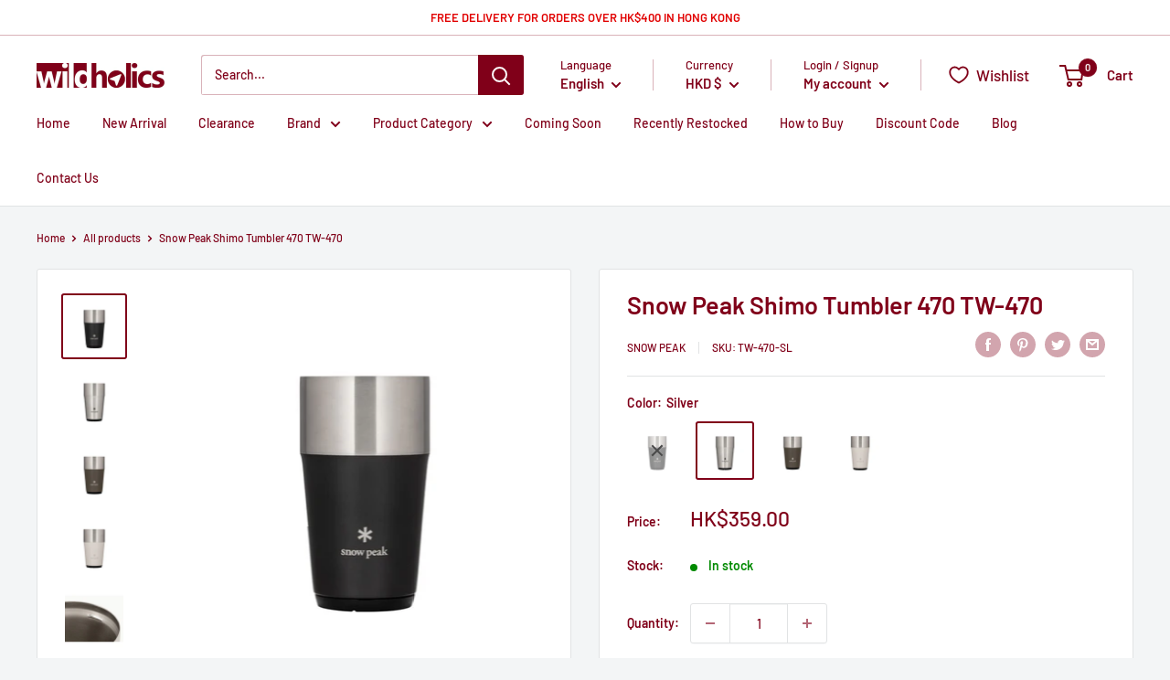

--- FILE ---
content_type: text/html; charset=utf-8
request_url: https://wildholics.com/en/products/snow-peak-shimo-tumbler-470-tw-470
body_size: 83087
content:
<!doctype html>

<html class="no-js" lang="en">
  <head>
    <meta charset="utf-8">
    <meta name="viewport" content="width=device-width, initial-scale=1.0, height=device-height, minimum-scale=1.0, maximum-scale=5.0">
    <meta name="theme-color" content="#800019"><title>Snow Peak Shimo Tumbler 470 TW-470
</title><meta name="description" content="Snow Peak Shimo Tumbler 470 TW-470 不鏽鋼真空保溫杯 | 現貨發售 | 日本直送 | 72小時內發貨 | 7天退換保証 | wildholics 戶外露營用品店"><link rel="canonical" href="https://wildholics.com/en/products/snow-peak-shimo-tumbler-470-tw-470"><link rel="shortcut icon" href="//wildholics.com/cdn/shop/files/Favicon_bf439b7d-c0e9-40ef-b306-27cf6e171187_96x96.png?v=1614315121" type="image/png"><link rel="preload" as="style" href="//wildholics.com/cdn/shop/t/59/assets/theme.css?v=157069257828315511671665055814">
    <link rel="preload" as="script" href="//wildholics.com/cdn/shop/t/59/assets/theme.min.js?v=22624918157871358501719288290">
    <link rel="preconnect" href="https://cdn.shopify.com">
    <link rel="preconnect" href="https://fonts.shopifycdn.com">
    <link rel="dns-prefetch" href="https://productreviews.shopifycdn.com">
    <link rel="dns-prefetch" href="https://ajax.googleapis.com">
    <link rel="dns-prefetch" href="https://maps.googleapis.com">
    <link rel="dns-prefetch" href="https://maps.gstatic.com">

    <meta property="og:type" content="product">
  <meta property="og:title" content="Snow Peak Shimo Tumbler 470 TW-470"><meta property="og:image" content="http://wildholics.com/cdn/shop/products/SnowPeakShimoTumblerTW-470-BK01.jpg?v=1618829995">
    <meta property="og:image:secure_url" content="https://wildholics.com/cdn/shop/products/SnowPeakShimoTumblerTW-470-BK01.jpg?v=1618829995">
    <meta property="og:image:width" content="700">
    <meta property="og:image:height" content="700"><meta property="product:price:amount" content="359.00">
  <meta property="product:price:currency" content="HKD"><meta property="og:description" content="Snow Peak Shimo Tumbler 470 TW-470 不鏽鋼真空保溫杯 | 現貨發售 | 日本直送 | 72小時內發貨 | 7天退換保証 | wildholics 戶外露營用品店"><meta property="og:url" content="https://wildholics.com/en/products/snow-peak-shimo-tumbler-470-tw-470">
<meta property="og:site_name" content="wildholics"><meta name="twitter:card" content="summary"><meta name="twitter:title" content="Snow Peak Shimo Tumbler 470 TW-470">
  <meta name="twitter:description" content="



SKU 

Snow Peak TW-470



Material

Body: Vacuum Insulated Stainless Steel (outside polyester coating)
Bottom Cover: Silicon Rubber



Capacity

470ml 



Weight

215g



Dimensions

15cm (Height) × 8.4cm (Diameter)



Highlights


The tumbler has a heat and cold insulation function with a vacuum insulation structure. In addition, it is designed according to the characteristics of beer such as ale beer and lager beer


The opening is widened to make the scent easier to stand so that you can enjoy the scent due to the temperature change of the ale

The mouthpiece is 0.8 mm thin so that you can taste it little by little for thin reverse taper
The taste and aroma spread throughout the tongue, making it ideal for ale-based beers with a bitter taste
Stacking is possible with a capacity that is perfect for 350ml cans



">
  <meta name="twitter:image" content="https://wildholics.com/cdn/shop/products/SnowPeakShimoTumblerTW-470-BK01_600x600_crop_center.jpg?v=1618829995">
    <link rel="preload" href="//wildholics.com/cdn/fonts/barlow/barlow_n6.329f582a81f63f125e63c20a5a80ae9477df68e1.woff2" as="font" type="font/woff2" crossorigin>
<link rel="preload" href="//wildholics.com/cdn/fonts/barlow/barlow_n5.a193a1990790eba0cc5cca569d23799830e90f07.woff2" as="font" type="font/woff2" crossorigin>

<style>
  @font-face {
  font-family: Barlow;
  font-weight: 600;
  font-style: normal;
  font-display: swap;
  src: url("//wildholics.com/cdn/fonts/barlow/barlow_n6.329f582a81f63f125e63c20a5a80ae9477df68e1.woff2") format("woff2"),
       url("//wildholics.com/cdn/fonts/barlow/barlow_n6.0163402e36247bcb8b02716880d0b39568412e9e.woff") format("woff");
}

  @font-face {
  font-family: Barlow;
  font-weight: 500;
  font-style: normal;
  font-display: swap;
  src: url("//wildholics.com/cdn/fonts/barlow/barlow_n5.a193a1990790eba0cc5cca569d23799830e90f07.woff2") format("woff2"),
       url("//wildholics.com/cdn/fonts/barlow/barlow_n5.ae31c82169b1dc0715609b8cc6a610b917808358.woff") format("woff");
}

@font-face {
  font-family: Barlow;
  font-weight: 600;
  font-style: normal;
  font-display: swap;
  src: url("//wildholics.com/cdn/fonts/barlow/barlow_n6.329f582a81f63f125e63c20a5a80ae9477df68e1.woff2") format("woff2"),
       url("//wildholics.com/cdn/fonts/barlow/barlow_n6.0163402e36247bcb8b02716880d0b39568412e9e.woff") format("woff");
}

@font-face {
  font-family: Barlow;
  font-weight: 600;
  font-style: italic;
  font-display: swap;
  src: url("//wildholics.com/cdn/fonts/barlow/barlow_i6.5a22bd20fb27bad4d7674cc6e666fb9c77d813bb.woff2") format("woff2"),
       url("//wildholics.com/cdn/fonts/barlow/barlow_i6.1c8787fcb59f3add01a87f21b38c7ef797e3b3a1.woff") format("woff");
}


  @font-face {
  font-family: Barlow;
  font-weight: 700;
  font-style: normal;
  font-display: swap;
  src: url("//wildholics.com/cdn/fonts/barlow/barlow_n7.691d1d11f150e857dcbc1c10ef03d825bc378d81.woff2") format("woff2"),
       url("//wildholics.com/cdn/fonts/barlow/barlow_n7.4fdbb1cb7da0e2c2f88492243ffa2b4f91924840.woff") format("woff");
}

  @font-face {
  font-family: Barlow;
  font-weight: 500;
  font-style: italic;
  font-display: swap;
  src: url("//wildholics.com/cdn/fonts/barlow/barlow_i5.714d58286997b65cd479af615cfa9bb0a117a573.woff2") format("woff2"),
       url("//wildholics.com/cdn/fonts/barlow/barlow_i5.0120f77e6447d3b5df4bbec8ad8c2d029d87fb21.woff") format("woff");
}

  @font-face {
  font-family: Barlow;
  font-weight: 700;
  font-style: italic;
  font-display: swap;
  src: url("//wildholics.com/cdn/fonts/barlow/barlow_i7.50e19d6cc2ba5146fa437a5a7443c76d5d730103.woff2") format("woff2"),
       url("//wildholics.com/cdn/fonts/barlow/barlow_i7.47e9f98f1b094d912e6fd631cc3fe93d9f40964f.woff") format("woff");
}


  :root {
    --default-text-font-size : 15px;
    --base-text-font-size    : 14px;
    --heading-font-family    : Barlow, sans-serif;
    --heading-font-weight    : 600;
    --heading-font-style     : normal;
    --text-font-family       : Barlow, sans-serif;
    --text-font-weight       : 500;
    --text-font-style        : normal;
    --text-font-bolder-weight: 600;
    --text-link-decoration   : underline;

    --text-color               : #800019;
    --text-color-rgb           : 128, 0, 25;
    --heading-color            : #800019;
    --border-color             : #e1e3e4;
    --border-color-rgb         : 225, 227, 228;
    --form-border-color        : #d4d6d8;
    --accent-color             : #800019;
    --accent-color-rgb         : 128, 0, 25;
    --link-color               : #800019;
    --link-color-hover         : #34000a;
    --background               : #f3f5f6;
    --secondary-background     : #ffffff;
    --secondary-background-rgb : 255, 255, 255;
    --accent-background        : rgba(128, 0, 25, 0.08);

    --input-background: #ffffff;

    --error-color       : #ff0000;
    --error-background  : rgba(255, 0, 0, 0.07);
    --success-color     : #00aa00;
    --success-background: rgba(0, 170, 0, 0.11);

    --primary-button-background      : #800019;
    --primary-button-background-rgb  : 128, 0, 25;
    --primary-button-text-color      : #ffffff;
    --secondary-button-background    : #800019;
    --secondary-button-background-rgb: 128, 0, 25;
    --secondary-button-text-color    : #ffffff;

    --header-background      : #ffffff;
    --header-text-color      : #800019;
    --header-light-text-color: #800019;
    --header-border-color    : rgba(128, 0, 25, 0.3);
    --header-accent-color    : #800019;

    --footer-background-color:    #f3f5f6;
    --footer-heading-text-color:  #800019;
    --footer-body-text-color:     #677279;
    --footer-body-text-color-rgb: 103, 114, 121;
    --footer-accent-color:        #800019;
    --footer-accent-color-rgb:    128, 0, 25;
    --footer-border:              1px solid var(--border-color);
    
    --flickity-arrow-color: #abb1b4;--product-on-sale-accent           : #ee0000;
    --product-on-sale-accent-rgb       : 238, 0, 0;
    --product-on-sale-color            : #ffffff;
    --product-in-stock-color           : #008a00;
    --product-low-stock-color          : #ee0000;
    --product-sold-out-color           : #8a9297;
    --product-custom-label-1-background: #008a00;
    --product-custom-label-1-color     : #ffffff;
    --product-custom-label-2-background: #00a500;
    --product-custom-label-2-color     : #ffffff;
    --product-review-star-color        : #ffbd00;

    --mobile-container-gutter : 20px;
    --desktop-container-gutter: 40px;
  }
</style>

<script>
  // IE11 does not have support for CSS variables, so we have to polyfill them
  if (!(((window || {}).CSS || {}).supports && window.CSS.supports('(--a: 0)'))) {
    const script = document.createElement('script');
    script.type = 'text/javascript';
    script.src = 'https://cdn.jsdelivr.net/npm/css-vars-ponyfill@2';
    script.onload = function() {
      cssVars({});
    };

    document.getElementsByTagName('head')[0].appendChild(script);
  }
</script>


    <script>window.performance && window.performance.mark && window.performance.mark('shopify.content_for_header.start');</script><meta name="google-site-verification" content="C2sOZYIl1G3BQkF0DHwk2rbgaQjBXA_PFJMpde6sMOw">
<meta name="facebook-domain-verification" content="kwzgpszazlx6hkbzkm73wnk1kso3po">
<meta name="facebook-domain-verification" content="zzrqtxgilzlk8pude4eoscdsua067j">
<meta id="shopify-digital-wallet" name="shopify-digital-wallet" content="/17086473/digital_wallets/dialog">
<link rel="alternate" hreflang="x-default" href="https://wildholics.com/products/snow-peak-shimo-tumbler-470-tw-470">
<link rel="alternate" hreflang="zh-Hant" href="https://wildholics.com/products/snow-peak-shimo-tumbler-470-tw-470">
<link rel="alternate" hreflang="en" href="https://wildholics.com/en/products/snow-peak-shimo-tumbler-470-tw-470">
<link rel="alternate" hreflang="zh-Hant-AE" href="https://wildholics.com/products/snow-peak-shimo-tumbler-470-tw-470">
<link rel="alternate" hreflang="zh-Hant-AU" href="https://wildholics.com/products/snow-peak-shimo-tumbler-470-tw-470">
<link rel="alternate" hreflang="zh-Hant-CN" href="https://wildholics.com/products/snow-peak-shimo-tumbler-470-tw-470">
<link rel="alternate" hreflang="zh-Hant-HK" href="https://wildholics.com/products/snow-peak-shimo-tumbler-470-tw-470">
<link rel="alternate" hreflang="zh-Hant-ID" href="https://wildholics.com/products/snow-peak-shimo-tumbler-470-tw-470">
<link rel="alternate" hreflang="zh-Hant-MO" href="https://wildholics.com/products/snow-peak-shimo-tumbler-470-tw-470">
<link rel="alternate" hreflang="zh-Hant-MY" href="https://wildholics.com/products/snow-peak-shimo-tumbler-470-tw-470">
<link rel="alternate" hreflang="zh-Hant-NZ" href="https://wildholics.com/products/snow-peak-shimo-tumbler-470-tw-470">
<link rel="alternate" hreflang="zh-Hant-PH" href="https://wildholics.com/products/snow-peak-shimo-tumbler-470-tw-470">
<link rel="alternate" hreflang="zh-Hant-SG" href="https://wildholics.com/products/snow-peak-shimo-tumbler-470-tw-470">
<link rel="alternate" hreflang="zh-Hant-TH" href="https://wildholics.com/products/snow-peak-shimo-tumbler-470-tw-470">
<link rel="alternate" hreflang="zh-Hant-TW" href="https://wildholics.com/products/snow-peak-shimo-tumbler-470-tw-470">
<link rel="alternate" type="application/json+oembed" href="https://wildholics.com/en/products/snow-peak-shimo-tumbler-470-tw-470.oembed">
<script async="async" src="/checkouts/internal/preloads.js?locale=en-HK"></script>
<script id="shopify-features" type="application/json">{"accessToken":"afb8c37232b93765443a960c3a9b7ee3","betas":["rich-media-storefront-analytics"],"domain":"wildholics.com","predictiveSearch":true,"shopId":17086473,"locale":"en"}</script>
<script>var Shopify = Shopify || {};
Shopify.shop = "wildholics.myshopify.com";
Shopify.locale = "en";
Shopify.currency = {"active":"HKD","rate":"1.0"};
Shopify.country = "HK";
Shopify.theme = {"name":"Warehouse (App: Limit Purchase)","id":129600159981,"schema_name":"Warehouse","schema_version":"1.16.2","theme_store_id":871,"role":"main"};
Shopify.theme.handle = "null";
Shopify.theme.style = {"id":null,"handle":null};
Shopify.cdnHost = "wildholics.com/cdn";
Shopify.routes = Shopify.routes || {};
Shopify.routes.root = "/en/";</script>
<script type="module">!function(o){(o.Shopify=o.Shopify||{}).modules=!0}(window);</script>
<script>!function(o){function n(){var o=[];function n(){o.push(Array.prototype.slice.apply(arguments))}return n.q=o,n}var t=o.Shopify=o.Shopify||{};t.loadFeatures=n(),t.autoloadFeatures=n()}(window);</script>
<script id="shop-js-analytics" type="application/json">{"pageType":"product"}</script>
<script defer="defer" async type="module" src="//wildholics.com/cdn/shopifycloud/shop-js/modules/v2/client.init-shop-cart-sync_C5BV16lS.en.esm.js"></script>
<script defer="defer" async type="module" src="//wildholics.com/cdn/shopifycloud/shop-js/modules/v2/chunk.common_CygWptCX.esm.js"></script>
<script type="module">
  await import("//wildholics.com/cdn/shopifycloud/shop-js/modules/v2/client.init-shop-cart-sync_C5BV16lS.en.esm.js");
await import("//wildholics.com/cdn/shopifycloud/shop-js/modules/v2/chunk.common_CygWptCX.esm.js");

  window.Shopify.SignInWithShop?.initShopCartSync?.({"fedCMEnabled":true,"windoidEnabled":true});

</script>
<script>(function() {
  var isLoaded = false;
  function asyncLoad() {
    if (isLoaded) return;
    isLoaded = true;
    var urls = ["https:\/\/d3p29gcwgas9m8.cloudfront.net\/assets\/js\/index.js?shop=wildholics.myshopify.com","https:\/\/pickupoptions-scriptglobal.wavecommerce.hk\/localpickup.js?secret=ce61ad6bcf5a466e8e584e484042e883\u0026shop=wildholics.myshopify.com","https:\/\/omnisnippet1.com\/platforms\/shopify.js?source=scriptTag\u0026v=2025-05-15T12\u0026shop=wildholics.myshopify.com","\/\/cdn.shopify.com\/proxy\/571a273fb948d6a8103e9022b265672586e82c34e3a36a183ca36c06f0f37d4a\/d33a6lvgbd0fej.cloudfront.net\/script_tag\/secomapp.scripttag.js?shop=wildholics.myshopify.com\u0026sp-cache-control=cHVibGljLCBtYXgtYWdlPTkwMA"];
    for (var i = 0; i < urls.length; i++) {
      var s = document.createElement('script');
      s.type = 'text/javascript';
      s.async = true;
      s.src = urls[i];
      var x = document.getElementsByTagName('script')[0];
      x.parentNode.insertBefore(s, x);
    }
  };
  if(window.attachEvent) {
    window.attachEvent('onload', asyncLoad);
  } else {
    window.addEventListener('load', asyncLoad, false);
  }
})();</script>
<script id="__st">var __st={"a":17086473,"offset":28800,"reqid":"815d5023-1dcb-4a23-acc0-e23a2c5120d3-1768791165","pageurl":"wildholics.com\/en\/products\/snow-peak-shimo-tumbler-470-tw-470","u":"310223ff2553","p":"product","rtyp":"product","rid":6664202289340};</script>
<script>window.ShopifyPaypalV4VisibilityTracking = true;</script>
<script id="captcha-bootstrap">!function(){'use strict';const t='contact',e='account',n='new_comment',o=[[t,t],['blogs',n],['comments',n],[t,'customer']],c=[[e,'customer_login'],[e,'guest_login'],[e,'recover_customer_password'],[e,'create_customer']],r=t=>t.map((([t,e])=>`form[action*='/${t}']:not([data-nocaptcha='true']) input[name='form_type'][value='${e}']`)).join(','),a=t=>()=>t?[...document.querySelectorAll(t)].map((t=>t.form)):[];function s(){const t=[...o],e=r(t);return a(e)}const i='password',u='form_key',d=['recaptcha-v3-token','g-recaptcha-response','h-captcha-response',i],f=()=>{try{return window.sessionStorage}catch{return}},m='__shopify_v',_=t=>t.elements[u];function p(t,e,n=!1){try{const o=window.sessionStorage,c=JSON.parse(o.getItem(e)),{data:r}=function(t){const{data:e,action:n}=t;return t[m]||n?{data:e,action:n}:{data:t,action:n}}(c);for(const[e,n]of Object.entries(r))t.elements[e]&&(t.elements[e].value=n);n&&o.removeItem(e)}catch(o){console.error('form repopulation failed',{error:o})}}const l='form_type',E='cptcha';function T(t){t.dataset[E]=!0}const w=window,h=w.document,L='Shopify',v='ce_forms',y='captcha';let A=!1;((t,e)=>{const n=(g='f06e6c50-85a8-45c8-87d0-21a2b65856fe',I='https://cdn.shopify.com/shopifycloud/storefront-forms-hcaptcha/ce_storefront_forms_captcha_hcaptcha.v1.5.2.iife.js',D={infoText:'Protected by hCaptcha',privacyText:'Privacy',termsText:'Terms'},(t,e,n)=>{const o=w[L][v],c=o.bindForm;if(c)return c(t,g,e,D).then(n);var r;o.q.push([[t,g,e,D],n]),r=I,A||(h.body.append(Object.assign(h.createElement('script'),{id:'captcha-provider',async:!0,src:r})),A=!0)});var g,I,D;w[L]=w[L]||{},w[L][v]=w[L][v]||{},w[L][v].q=[],w[L][y]=w[L][y]||{},w[L][y].protect=function(t,e){n(t,void 0,e),T(t)},Object.freeze(w[L][y]),function(t,e,n,w,h,L){const[v,y,A,g]=function(t,e,n){const i=e?o:[],u=t?c:[],d=[...i,...u],f=r(d),m=r(i),_=r(d.filter((([t,e])=>n.includes(e))));return[a(f),a(m),a(_),s()]}(w,h,L),I=t=>{const e=t.target;return e instanceof HTMLFormElement?e:e&&e.form},D=t=>v().includes(t);t.addEventListener('submit',(t=>{const e=I(t);if(!e)return;const n=D(e)&&!e.dataset.hcaptchaBound&&!e.dataset.recaptchaBound,o=_(e),c=g().includes(e)&&(!o||!o.value);(n||c)&&t.preventDefault(),c&&!n&&(function(t){try{if(!f())return;!function(t){const e=f();if(!e)return;const n=_(t);if(!n)return;const o=n.value;o&&e.removeItem(o)}(t);const e=Array.from(Array(32),(()=>Math.random().toString(36)[2])).join('');!function(t,e){_(t)||t.append(Object.assign(document.createElement('input'),{type:'hidden',name:u})),t.elements[u].value=e}(t,e),function(t,e){const n=f();if(!n)return;const o=[...t.querySelectorAll(`input[type='${i}']`)].map((({name:t})=>t)),c=[...d,...o],r={};for(const[a,s]of new FormData(t).entries())c.includes(a)||(r[a]=s);n.setItem(e,JSON.stringify({[m]:1,action:t.action,data:r}))}(t,e)}catch(e){console.error('failed to persist form',e)}}(e),e.submit())}));const S=(t,e)=>{t&&!t.dataset[E]&&(n(t,e.some((e=>e===t))),T(t))};for(const o of['focusin','change'])t.addEventListener(o,(t=>{const e=I(t);D(e)&&S(e,y())}));const B=e.get('form_key'),M=e.get(l),P=B&&M;t.addEventListener('DOMContentLoaded',(()=>{const t=y();if(P)for(const e of t)e.elements[l].value===M&&p(e,B);[...new Set([...A(),...v().filter((t=>'true'===t.dataset.shopifyCaptcha))])].forEach((e=>S(e,t)))}))}(h,new URLSearchParams(w.location.search),n,t,e,['guest_login'])})(!0,!0)}();</script>
<script integrity="sha256-4kQ18oKyAcykRKYeNunJcIwy7WH5gtpwJnB7kiuLZ1E=" data-source-attribution="shopify.loadfeatures" defer="defer" src="//wildholics.com/cdn/shopifycloud/storefront/assets/storefront/load_feature-a0a9edcb.js" crossorigin="anonymous"></script>
<script data-source-attribution="shopify.dynamic_checkout.dynamic.init">var Shopify=Shopify||{};Shopify.PaymentButton=Shopify.PaymentButton||{isStorefrontPortableWallets:!0,init:function(){window.Shopify.PaymentButton.init=function(){};var t=document.createElement("script");t.src="https://wildholics.com/cdn/shopifycloud/portable-wallets/latest/portable-wallets.en.js",t.type="module",document.head.appendChild(t)}};
</script>
<script data-source-attribution="shopify.dynamic_checkout.buyer_consent">
  function portableWalletsHideBuyerConsent(e){var t=document.getElementById("shopify-buyer-consent"),n=document.getElementById("shopify-subscription-policy-button");t&&n&&(t.classList.add("hidden"),t.setAttribute("aria-hidden","true"),n.removeEventListener("click",e))}function portableWalletsShowBuyerConsent(e){var t=document.getElementById("shopify-buyer-consent"),n=document.getElementById("shopify-subscription-policy-button");t&&n&&(t.classList.remove("hidden"),t.removeAttribute("aria-hidden"),n.addEventListener("click",e))}window.Shopify?.PaymentButton&&(window.Shopify.PaymentButton.hideBuyerConsent=portableWalletsHideBuyerConsent,window.Shopify.PaymentButton.showBuyerConsent=portableWalletsShowBuyerConsent);
</script>
<script data-source-attribution="shopify.dynamic_checkout.cart.bootstrap">document.addEventListener("DOMContentLoaded",(function(){function t(){return document.querySelector("shopify-accelerated-checkout-cart, shopify-accelerated-checkout")}if(t())Shopify.PaymentButton.init();else{new MutationObserver((function(e,n){t()&&(Shopify.PaymentButton.init(),n.disconnect())})).observe(document.body,{childList:!0,subtree:!0})}}));
</script>

<script>window.performance && window.performance.mark && window.performance.mark('shopify.content_for_header.end');</script>
  <script type="text/javascript">
  function initAppmate(Appmate){
    var wkSettings = {
      shop: {
        domain: 'wildholics.com',
        permanent_domain: 'wildholics.myshopify.com',
        currency: 'HKD',
        name: 'wildholics',
      },
      session: {
        customer: '',
        customer_email: '',
      },
      globals: {
        settings: {
          app_wk_icon: '',
          app_wk_products_per_row: 6,
          money_format: '<span class=money>HK${{amount}}</span>',
          root_url: '/en',
        },
        locale: {
          wishlist: "Wishlist",
          wishlist_empty_note: "Your wishlist is empty!",
          add_to_wishlist: "Add to Wishlist",
          remove_from_wishlist: "Remove from Wishlist",
          clear_wishlist: "Clear Wishlist",
          in_wishlist: "In Wishlist",
          share_wishlist: "Share Wishlist",
          copy_share_link: "Copy Link",
          share_link_copied: "Link Copied",
          share_by_email_body: "Here is the link to my list:",
          login_or_signup_note: "To save your wishlist please <a href='/en/account/login'>login</a> or <a href='/en/account/register'>sign up</a>.",
          add_to_cart: "Add to Cart",
          sold_out: "Sold Out",
          view_product: "View product",
          view_wishlist: "View Wishlist",
          share_on_facebook: "Share on Facebook",
          share_on_twitter: "Share on Twitter",
          share_on_pinterest: "Share on Pinterest",
          share_with_whatsapp: "Share with WhatsApp",
          share_by_email: "Share with Email",
          get_link: "Get link",
          send_to_customer_service: "Send to customer service",
        },
        customer: '',
        customer_accounts_enabled: true,
      },
      wishlist: {
        filter: function(product) {
          return !product.hidden;
        },
        loginRequired: false,
        handle: "/en/pages/wishlist",
        share: {
          handle: "/en/pages/shared-wishlist",
          title: "My Wishlist",
          description: "Check out some of my favorite things @ wildholics.",
          imageTitle: Appmate.config.shop.name,
          hashTags: 'wishlist',
          twitterUser: false
        }
      },
      tracking: {
        drip: false,
        facebook: false,
        google: false,
        klaviyo: false,
        simonData: false
      },
    };

    Appmate.wk.on({
      'click [data-wk-add-product]': eventHandler(function(){
        var productId = this.getAttribute('data-wk-add-product');
        var select = Appmate.wk.$(this).parents('form').find('select[name="id"]');
        var variantId = select.length ? select.val() : undefined;
        Appmate.wk.addProduct(productId, variantId);
      }),
      'click [data-wk-remove-product]': eventHandler(function(){
        var productId = this.getAttribute('data-wk-remove-product');
        Appmate.wk.removeProduct(productId);
      }),
      'click [data-wk-remove-item]': eventHandler(function(){
        var itemId = this.getAttribute('data-wk-remove-item');
        fadeOrNot(this, function() {
          Appmate.wk.removeItem(itemId);
        });
      }),
      'click [data-wk-clear-wishlist]': eventHandler(function(){
        var wishlistId = this.getAttribute('data-wk-clear-wishlist');
        Appmate.wk.clear(wishlistId);
      }),
      'click [data-wk-move-to-cart]': eventHandler(function(){
        var $elem = Appmate.wk.$(this);
        $form = $elem.parents('form');
        $elem.prop("disabled", true);

        var item = this.getAttribute('data-wk-move-to-cart');
        var formData = $form.serialize();

        Appmate.wk.getItem(item).then(function(product){
          Appmate.wk.trackEvent("Added to Cart", {
            product: product,
            variant: product.selected_or_first_available_variant || {},
          });
        })

        fadeOrNot(this, function(){
          Appmate.wk
          .addToCart(formData)
          .then(function(product){
            $elem.prop("disabled", false);
            window.scrollTo(0, 0);
            location.reload();
          });
        }, true);
      }),
      'click [data-wk-share]': eventHandler(function(){
        var params = {
          wkShareService: this.getAttribute("data-wk-share-service"),
          wkShare: this.getAttribute("data-wk-share"),
          wkShareImage: this.getAttribute("data-wk-share-image")
        };
        var shareLink = Appmate.wk.getShareLink(params);

        Appmate.wk.trackEvent("Shared Wishlist", {
          shareService: params.wkShareService
        });

        switch (params.wkShareService) {
          case 'link':
            Appmate.wk.$('#wk-share-link-text').addClass('wk-visible').find('.wk-text').html(shareLink);
            var copyButton = Appmate.wk.$('#wk-share-link-text .wk-clipboard');
            var copyText = copyButton.html();
            var clipboard = Appmate.wk.clipboard(copyButton[0]);
            clipboard.on('success', function(e) {
              copyButton.html(Appmate.globals.locale.share_link_copied);
              setTimeout(function(){
                copyButton.html(copyText);
              }, 2000);
            });
            break;
          case 'email':
            window.location.href = shareLink;
            break;
          case 'contact':
            var contactUrl = '/pages/contact';
            var message = Appmate.globals.locale.share_by_email_body + '\n' + shareLink;
            window.location.href=contactUrl + '?message=' + encodeURIComponent(message);
            break;
          default:
            window.open(
              shareLink,
              'wishlist_share',
              'height=590, width=770, toolbar=no, menubar=no, scrollbars=no, resizable=no, location=no, directories=no, status=no'
            );
        }
      }),
      'render .wk-option-select': function(elem){
        if (!Appmate.globals.settings.root_url) {
          appmateOptionSelect(elem);
        }
      },
      'render [data-wk-item]': function(elem){
        if (Appmate.globals.settings.root_url) {
          Appmate.wk.getItem(elem.getAttribute("data-wk-item")).then(function(product) {
            Appmate.wk.loadProduct(product.handle)
            .then(function(product) {
              const select = Appmate.wk.$(elem).find(".wk-option-select")[0];
              product.options = product.options.map(function(option){return option.name});
              product.variants.forEach(function(variant){
                variant.product_id = product.id;
                variant.price /= 100;
              });
              appmateOptionSelect(select, product);

              Appmate.wk.$(elem).find(".wk-product-title a").html(product.title).css({opacity: 1});
            })
          });
        }
      },
      'login-required': function (intent) {
        var redirect = {
          path: window.location.pathname,
          intent: intent
        };
        window.location = '/account/login?wk-redirect=' + encodeURIComponent(JSON.stringify(redirect));
      },
      'ready': function () {
        var redirect = Appmate.wk.getQueryParam('wk-redirect');
        if (redirect) {
          Appmate.wk.addLoginRedirect(Appmate.wk.$('#customer_login'), JSON.parse(redirect));
        }
        var intent = Appmate.wk.getQueryParam('wk-intent');
        if (intent) {
          intent = JSON.parse(intent);
          switch (intent.action) {
            case 'addProduct':
              Appmate.wk.addProduct(intent.product, intent.variant)
              break;
            default:
              console.warn('Wishlist King: Intent not implemented', intent)
          }
          if (window.history && window.history.pushState) {
            history.pushState(null, null, window.location.pathname);
          }
        }
      }
    });

    Appmate.init(wkSettings);

    function appmateSelectCallback(variant, selector) {
      var shop = Appmate.wk.globals.shop;
      var product = Appmate.wk.getProduct(variant.product_id);
      var itemId = Appmate.wk.$(selector.variantIdField).parents('[data-wk-item]').attr('data-wk-item');
      var container = Appmate.wk.$('#wk-item-' + itemId);

      if (variant && !window.location.pathname.includes("shared")) {
        Appmate.wk.updateItem(itemId, {selected_variant_id: variant.id});
      }

      var imageUrl = '';

      if (variant && variant.image) {
        imageUrl = Appmate.wk.filters.img_url(variant, '1000x');
      } else if (product) {
        imageUrl = Appmate.wk.filters.img_url(product, '1000x');
      }

      if (imageUrl) {
        container.find('.wk-variant-image').attr('src', imageUrl);
      }

      var formatMoney = Appmate.wk.filters.money;

      if (!product.hidden && variant && (variant.available || variant.inventory_policy === 'continue')) {
        container.find('.wk-add-to-cart').removeAttr('disabled').removeClass('disabled').attr('value', Appmate.globals.locale.add_to_cart);
        if(parseFloat(variant.price) < parseFloat(variant.compare_at_price)){
          container.find('.wk-price-preview').html(formatMoney(variant.price) + " <del>" + formatMoney(variant.compare_at_price) + "</del>");
        } else {
          container.find('.wk-price-preview').html(formatMoney(variant.price));
        }
      } else {
        container.find('.wk-add-to-cart').addClass('disabled').attr('disabled', 'disabled').attr('value', Appmate.globals.locale.sold_out);
        container.find('.wk-price-preview').text(Appmate.globals.locale.sold_out);
      }
    };

    function appmateOptionSelect(el, translatedPoduct){
      if (!Shopify || !Shopify.OptionSelectors) {
        throw new Error('Missing option_selection.js! Please check templates/page.wishlist.liquid');
      }

      var id = el.getAttribute('id');
      var itemId = Appmate.wk.$(el).parents('[data-wk-item]').attr('data-wk-item');
      var container = Appmate.wk.$('#wk-item-' + itemId);

      Appmate.wk.getItem(itemId).then(function(product){
        var selector = new Shopify.OptionSelectors(id, {
          product: translatedPoduct || product,
          onVariantSelected: appmateSelectCallback,
          enableHistoryState: false
        });

        if (product.selected_variant_id) {
          selector.selectVariant(product.selected_variant_id);
        }

        selector.selectors.forEach(function(selector){
          if (selector.values.length < 2) {
            Appmate.wk.$(selector.element).parents(".selector-wrapper").css({display: "none"});
          }
        });

        for (var i = 0; i < selector.selectors.length; i++) {
          for (var j = 0; j < selector.selectors[i].values.length; j++) {
            var originalIndex = (i + 1) * j;
            var disabled = selector.variantIdField.options[originalIndex].getAttribute("disabled");
            if (disabled) {
              selector.selectors[i].element.options[j].setAttribute("disabled", disabled);
            } else {
              selector.selectors[i].element.options[j].removeAttribute("disabled");
            }
          }
        }

        // Add label if only one product option and it isn't 'Title'.
        if (product.options.length == 1 && product.options[0] != 'Title') {
          Appmate.wk.$(container)
          .find('.selector-wrapper:first-child')
          .prepend('<label>' + product.options[0] + '</label>');
        }
      });
    }

    function eventHandler (callback) {
      return function (event) {
        if (typeof callback === 'function') {
          callback.call(this, event)
        }
        if (event) {
          event.preventDefault();
          event.stopPropagation();
        }
      }
    }

    function fadeOrNot(elem, callback, shouldNotFade){
      if (typeof $ !== "function") {
        callback();
        return;
      }
      var $elem = $(elem);
  	  if (!shouldNotFade && $elem.parents('.wk-fadeout').length) {
        $elem.parents('.wk-fadeout').fadeOut(callback);
      } else {
        callback();
      }
    }
  }
</script>



<script
  id="wishlist-icon"
  data="wishlist"
  type="text/x-template"
  app="wishlist-king"
>
  <svg role="presentation" viewBox="0 0 18 16" preserveAspectRatio="xMidYMid meet">
    <path d="M9.01163699,14.9053769 C8.72930024,14.7740736 8.41492611,14.6176996 8.07646224,14.4366167 C7.06926649,13.897753 6.06198912,13.2561336 5.12636931,12.5170512 C2.52930452,10.4655288 1.00308384,8.09476443 1.00000218,5.44184117 C0.997549066,2.99198843 2.92175104,1.01242822 5.28303025,1.01000225 C6.41066623,1.00972036 7.49184369,1.4629765 8.28270844,2.2678673 L8.99827421,2.9961237 L9.71152148,2.26559643 C10.4995294,1.45849728 11.5791258,1.0023831 12.7071151,1.00000055 L12.7060299,1.00000225 C15.0693815,0.997574983 16.9967334,2.97018759 17.0000037,5.421337 C17.0038592,8.07662382 15.4809572,10.4530151 12.8850542,12.5121483 C11.9520963,13.2521931 10.9477036,13.8951276 9.94340074,14.4354976 C9.60619585,14.6169323 9.29297309,14.7736855 9.01163699,14.9053769 Z"></path>
  </svg>
</script>

<script
  id="wishlist-icon-remove"
  data="wishlist"
  type="text/x-template"
  app="wishlist-king"
>
  <svg role="presentation" viewBox="0 0 16 14">
    <path d="M15 0L1 14m14 0L1 0" stroke="currentColor" fill="none" fill-rule="evenodd"></path>
  </svg>
</script>

<script
  id="wishlist-link"
  data="wishlist"
  type="text/x-template"
  app="wishlist-king"
>
  <a href="{{ wishlist.url }}" class="wk-link wk-{{ wishlist.state }}"
     title="{{ locale.view_wishlist }}">
    <div class="wk-icon">{% include 'wishlist-icon' %}</div>
    <span class="wk-label">{{ locale.wishlist }}</span>
    <span class="wk-count">{{ wishlist.item_count }}</span>
  </a>
</script>

<script
  id="wishlist-link-li"
  data="wishlist"
  type="text/x-template"
  app="wishlist-king"
>
  <li class="wishlist-link-li wk-{{ wishlist.state }}">
    {% include 'wishlist-link' %}
  </li>
</script>

<script
  id="wishlist-button-product"
  data="product"
  type="text/x-template"
  app="wishlist-king"
>
  {% if product.in_wishlist %}
    {% assign btn_text = locale.in_wishlist %}
    {% assign btn_title = locale.remove_from_wishlist %}
    {% assign btn_action = 'wk-remove-product' %}
  {% else %}
    {% assign btn_text = locale.add_to_wishlist %}
    {% assign btn_title = locale.add_to_wishlist %}
    {% assign btn_action = 'wk-add-product' %}
  {% endif %}

  <button type="button" class="wk-button-product {{ btn_action }}" title="{{ btn_title }}" data-{{ btn_action }}="{{ product.id }}">
    <div class="wk-icon">{% include 'wishlist-icon' %}</div>
    <span class="wk-label">{{ btn_text }}</span>
  </button>
</script>

<script
  id="wishlist-button-collection"
  data="product"
  type="text/x-template"
  app="wishlist-king"
>
  {% if product.in_wishlist %}
    {% assign btn_text = locale.in_wishlist %}
    {% assign btn_title = locale.remove_from_wishlist %}
    {% assign btn_action = 'wk-remove-product' %}
  {% else %}
    {% assign btn_text = locale.add_to_wishlist %}
    {% assign btn_title = locale.add_to_wishlist %}
    {% assign btn_action = 'wk-add-product' %}
  {% endif %}

  <button type="button" class="wk-button-collection {{ btn_action }}" title="{{ btn_title }}" data-{{ btn_action }}="{{ product.id }}">
    <div class="wk-icon">{% include 'wishlist-icon' %}</div>
    <span class="wk-label">{{ btn_text }}</span>
  </button>
</script>

<script
  id="wishlist-button-wishlist-page"
  data="product"
  type="text/x-template"
  app="wishlist-king"
>
  {% if wishlist.read_only %}
    {% assign item_id = product.id %}
  {% else %}
    {% assign item_id = product.wishlist_item_id %}
  {% endif %}

  {% assign add_class = '' %}
  {% if product.in_wishlist and wishlist.read_only == true %}
    {% assign btn_text = locale.in_wishlist %}
    {% assign btn_title = locale.remove_from_wishlist %}
    {% assign btn_action = 'wk-remove-product' %}
    {% assign btn_icon = 'wishlist-icon' %}
  {% elsif product.in_wishlist and wishlist.read_only == false %}
    {% assign btn_text = locale.in_wishlist %}
    {% assign btn_title = locale.remove_from_wishlist %}
    {% assign btn_action = 'wk-remove-item' %}
    {% assign btn_icon = 'wishlist-icon-remove' %}
    {% assign add_class = 'wk-with-hover' %}
  {% else %}
    {% assign btn_text = locale.add_to_wishlist %}
    {% assign btn_title = locale.add_to_wishlist %}
    {% assign btn_action = 'wk-add-product' %}
    {% assign btn_icon = 'wishlist-icon' %}
    {% assign add_class = 'wk-with-hover' %}
  {% endif %}

  <button type="button" class="wk-button-wishlist-page {{ btn_action }} {{ add_class }}" title="{{ btn_title }}" data-{{ btn_action }}="{{ item_id }}">
    <div class="wk-icon">
      {% include btn_icon %}
    </div>
    <span class="wk-label">{{ btn_text }}</span>
  </button>
</script>

<script
  id="wishlist-button-wishlist-clear"
  data="wishlist"
  type="text/x-template"
  app="wishlist-king"
>
  {% assign btn_text = locale.clear_wishlist %}
  {% assign btn_title = locale.clear_wishlist %}
  {% assign btn_class = 'wk-button-wishlist-clear' %}

  <button type="button" class="{{ btn_class }}" title="{{ btn_title }}" data-wk-clear-wishlist="{{ wishlist.permaId }}">
    <span class="wk-label">{{ btn_text }}</span>
  </button>
</script>

<script
  id="wishlist-collection-shared"
  data="shared_wishlist"
  type="text/x-template"
  app="wishlist-king"
>
  {% assign wishlist = shared_wishlist %}
  {% include 'wishlist-collection' with wishlist %}
</script>

<script
  id="wishlist-collection"
  data="wishlist"
  type="text/x-template"
  app="wishlist-king"
>
  <div class='wishlist-collection'>
  {% if wishlist.item_count == 0 %}
    {% include 'wishlist-collection-empty' %}
  {% else %}
    {% if customer_accounts_enabled and customer == false and wishlist.read_only == false %}
      {% include 'wishlist-collection-login-note' %}
    {% endif %}

    {% unless wishlist.read_only %}
      {% include 'wishlist-collection-share' %}
    {% endunless %}

    {% include 'wishlist-collection-loop' %}

    {% unless wishlist.read_only %}
      {% include 'wishlist-button-wishlist-clear' %}
    {% endunless %}
  {% endif %}
  </div>
</script>

<script
  id="wishlist-collection-empty"
  data="wishlist"
  type="text/x-template"
  app="wishlist-king"
>
  <div class="wk-row">
    <div class="wk-span12">
      <h3 class="wk-wishlist-empty-note">{{ locale.wishlist_empty_note }}</h3>
    </div>
  </div>
</script>

<script
  id="wishlist-collection-login-note"
  data="wishlist"
  type="text/x-template"
  app="wishlist-king"
>
  <div class="wk-row">
    <p class="wk-span12 wk-login-note">
      {{ locale.login_or_signup_note }}
    </p>
  </div>
</script>

<script
  id="wishlist-collection-share"
  data="wishlist"
  type="text/x-template"
  app="wishlist-king"
>
  <h3 id="wk-share-head">{{ locale.share_wishlist }}</h3>
  <ul id="wk-share-list">
    <li>{% include 'wishlist-share-button-fb' %}</li>
    <li>{% include 'wishlist-share-button-pinterest' %}</li>
    <li>{% include 'wishlist-share-button-twitter' %}</li>
    <li>{% include 'wishlist-share-button-email' %}</li>
    <li>{% include 'wishlist-share-button-link' %}</li>
    {% comment %}
    <li>{% include 'wishlist-share-button-contact' %}</li>
    {% endcomment %}
    <li id="wk-share-whatsapp">{% include 'wishlist-share-button-whatsapp' %}</li>
  </ul>
  <div id="wk-share-link-text"><span class="wk-text"></span><button class="wk-clipboard" data-clipboard-target="#wk-share-link-text .wk-text">{{ locale.copy_share_link }}</button></div>
</script>

<script
  id="wishlist-collection-loop"
  data="wishlist"
  type="text/x-template"
  app="wishlist-king"
>
  <div class="wk-row">
    {% assign item_count = 0 %}
    {% assign products = wishlist.products | reverse %}
    {% for product in products %}
      {% assign item_count = item_count | plus: 1 %}
      {% unless limit and item_count > limit %}
        {% assign hide_default_title = false %}
        {% if product.variants.length == 1 and product.variants[0].title contains 'Default' %}
          {% assign hide_default_title = true %}
        {% endif %}

        {% assign items_per_row = settings.app_wk_products_per_row %}
        {% assign wk_item_width = 100 | divided_by: items_per_row %}

        <div class="wk-item-column" style="width: {{ wk_item_width }}%">
          <div id="wk-item-{{ product.wishlist_item_id }}" class="wk-item {{ wk_item_class }} {% unless wishlist.read_only %}wk-fadeout{% endunless %}" data-wk-item="{{ product.wishlist_item_id }}">

            {% include 'wishlist-collection-product-image' with product %}
            {% include 'wishlist-button-wishlist-page' with product %}
            {% include 'wishlist-collection-product-title' with product %}
            {% include 'wishlist-collection-product-price' %}
            {% include 'wishlist-collection-product-form' with product %}
          </div>
        </div>
      {% endunless %}
    {% endfor %}
  </div>
</script>

<script
  id="wishlist-collection-product-image"
  data="wishlist"
  type="text/x-template"
  app="wishlist-king"
>
  <div class="wk-image">
    <a href="{{ product | variant_url }}" class="wk-variant-link wk-content" title="{{ locale.view_product }}">
      <img class="wk-variant-image"
         src="{{ product | variant_img_url: '1000x' }}"
         alt="{{ product.title }}" />
    </a>
  </div>
</script>

<script
  id="wishlist-collection-product-title"
  data="wishlist"
  type="text/x-template"
  app="wishlist-king"
>
  <div class="wk-product-title">
    <a href="{{ product | variant_url }}" class="wk-variant-link" {% if settings.root_url %}style="opacity: 0;"{% endif %}>{{ product.title }}</a>
  </div>
</script>

<script
  id="wishlist-collection-product-price"
  data="wishlist"
  type="text/x-template"
  app="wishlist-king"
>
  {% assign variant = product.selected_or_first_available_variant %}
  <div class="wk-purchase">
    <span class="wk-price wk-price-preview">
      {% if variant.price >= variant.compare_at_price %}
      {{ variant.price | money }}
      {% else %}
      <span class="saleprice">{{ variant.price | money }}</span> <del>{{ variant.compare_at_price | money }}</del>
      {% endif %}
    </span>
  </div>
</script>

<script
  id="wishlist-collection-product-form"
  data="wishlist"
  type="text/x-template"
  app="wishlist-king"
>
  <form id="wk-add-item-form-{{ product.wishlist_item_id }}" action="/cart/add" method="post" class="wk-add-item-form">

    <!-- Begin product options -->
    <div class="wk-product-options {% if hide_default_title %}wk-no-options{% endif %}">

      <div class="wk-select" {% if hide_default_title %} style="display:none"{% endif %}>
        <select id="wk-option-select-{{ product.wishlist_item_id }}" class="wk-option-select" name="id">

          {% for variant in product.variants %}
          <option value="{{ variant.id }}" {% if variant == product.selected_or_first_available_variant %}selected="selected"{% endif %} {% unless variant.available or variant.inventory_policy == "continue" %}disabled="disabled"{% endunless %}>
            {{ variant.title }} - {{ variant.price | money }}
          </option>
          {% endfor %}

        </select>
      </div>

      {% comment %}
        <div class="wk-selector-wrapper">
          <label>Quantity</label>
          <input class="wk-quantity" type="number" name="quantity" value="1" class="wk-item-quantity" />
        </div>
      {% endcomment %}

      <div class="wk-purchase-section{% if product.variants.length > 1 %} wk-multiple{% endif %}">
        {% unless product.available %}
        <input type="submit" class="wk-add-to-cart disabled" disabled="disabled" value="Sold Out" />
        {% else %}
          {% assign cart_action = 'wk-move-to-cart' %}
          {% if wishlist.read_only %}
            {% assign cart_action = 'wk-add-to-cart' %}
          {% endif %}
          <input type="submit" class="wk-add-to-cart" data-{{ cart_action }}="{{ product.wishlist_item_id }}" name="add" value="{{ locale.add_to_cart }}" />
        {% endunless %}
      </div>
    </div>
    <!-- End product options -->
  </form>
</script>

<script
  id="wishlist-share-button-fb"
  data="wishlist"
  type="text/x-template"
  app="wishlist-king"
>
  {% unless wishlist.empty %}
  <a href="#" class="wk-button-share resp-sharing-button__link" title="{{ locale.share_on_facebook }}" data-wk-share-service="facebook" data-wk-share="{{ wishlist.permaId }}" data-wk-share-image="{{ wishlist.products[0] | variant_img_url: '1200x630' }}">
    <div class="resp-sharing-button resp-sharing-button--facebook resp-sharing-button--large">
      <div aria-hidden="true" class="resp-sharing-button__icon resp-sharing-button__icon--solid">
        <svg version="1.1" x="0px" y="0px" width="24px" height="24px" viewBox="0 0 24 24" enable-background="new 0 0 24 24" xml:space="preserve">
          <g>
            <path d="M18.768,7.465H14.5V5.56c0-0.896,0.594-1.105,1.012-1.105s2.988,0,2.988,0V0.513L14.171,0.5C10.244,0.5,9.5,3.438,9.5,5.32 v2.145h-3v4h3c0,5.212,0,12,0,12h5c0,0,0-6.85,0-12h3.851L18.768,7.465z"/>
          </g>
        </svg>
      </div>
      <span>Facebook</span>
    </div>
  </a>
  {% endunless %}
</script>

<script
  id="wishlist-share-button-twitter"
  data="wishlist"
  type="text/x-template"
  app="wishlist-king"
>
  {% unless wishlist.empty %}
  <a href="#" class="wk-button-share resp-sharing-button__link" title="{{ locale.share_on_twitter }}" data-wk-share-service="twitter" data-wk-share="{{ wishlist.permaId }}">
    <div class="resp-sharing-button resp-sharing-button--twitter resp-sharing-button--large">
      <div aria-hidden="true" class="resp-sharing-button__icon resp-sharing-button__icon--solid">
        <svg version="1.1" x="0px" y="0px" width="24px" height="24px" viewBox="0 0 24 24" enable-background="new 0 0 24 24" xml:space="preserve">
          <g>
            <path d="M23.444,4.834c-0.814,0.363-1.5,0.375-2.228,0.016c0.938-0.562,0.981-0.957,1.32-2.019c-0.878,0.521-1.851,0.9-2.886,1.104 C18.823,3.053,17.642,2.5,16.335,2.5c-2.51,0-4.544,2.036-4.544,4.544c0,0.356,0.04,0.703,0.117,1.036 C8.132,7.891,4.783,6.082,2.542,3.332C2.151,4.003,1.927,4.784,1.927,5.617c0,1.577,0.803,2.967,2.021,3.782 C3.203,9.375,2.503,9.171,1.891,8.831C1.89,8.85,1.89,8.868,1.89,8.888c0,2.202,1.566,4.038,3.646,4.456 c-0.666,0.181-1.368,0.209-2.053,0.079c0.579,1.804,2.257,3.118,4.245,3.155C5.783,18.102,3.372,18.737,1,18.459 C3.012,19.748,5.399,20.5,7.966,20.5c8.358,0,12.928-6.924,12.928-12.929c0-0.198-0.003-0.393-0.012-0.588 C21.769,6.343,22.835,5.746,23.444,4.834z"/>
          </g>
        </svg>
      </div>
      <span>Twitter</span>
    </div>
  </a>
  {% endunless %}
</script>

<script
  id="wishlist-share-button-pinterest"
  data="wishlist"
  type="text/x-template"
  app="wishlist-king"
>
  {% unless wishlist.empty %}
  <a href="#" class="wk-button-share resp-sharing-button__link" title="{{ locale.share_on_pinterest }}" data-wk-share-service="pinterest" data-wk-share="{{ wishlist.permaId }}" data-wk-share-image="{{ wishlist.products[0] | variant_img_url: '1200x630' }}">
    <div class="resp-sharing-button resp-sharing-button--pinterest resp-sharing-button--large">
      <div aria-hidden="true" class="resp-sharing-button__icon resp-sharing-button__icon--solid">
        <svg version="1.1" x="0px" y="0px" width="24px" height="24px" viewBox="0 0 24 24" enable-background="new 0 0 24 24" xml:space="preserve">
          <path d="M12.137,0.5C5.86,0.5,2.695,5,2.695,8.752c0,2.272,0.8 ,4.295,2.705,5.047c0.303,0.124,0.574,0.004,0.661-0.33 c0.062-0.231,0.206-0.816,0.271-1.061c0.088-0.331,0.055-0.446-0.19-0.736c-0.532-0.626-0.872-1.439-0.872-2.59 c0-3.339,2.498-6.328,6.505-6.328c3.548,0,5.497,2.168,5.497,5.063c0,3.809-1.687,7.024-4.189,7.024 c-1.382,0-2.416-1.142-2.085-2.545c0.397-1.675,1.167-3.479,1.167-4.688c0-1.081-0.58-1.983-1.782-1.983 c-1.413,0-2.548,1.461-2.548,3.42c0,1.247,0.422,2.09,0.422,2.09s-1.445,6.126-1.699,7.199c-0.505,2.137-0.076,4.756-0.04,5.02 c0.021,0.157,0.224,0.195,0.314,0.078c0.13-0.171,1.813-2.25,2.385-4.325c0.162-0.589,0.929-3.632,0.929-3.632 c0.459,0.876,1.801,1.646,3.228,1.646c4.247,0,7.128-3.871,7.128-9.053C20.5,4.15,17.182,0.5,12.137,0.5z"/>
        </svg>
      </div>
      <span>Pinterest</span>
    </div>
  </a>
  {% endunless %}
</script>

<script
  id="wishlist-share-button-whatsapp"
  data="wishlist"
  type="text/x-template"
  app="wishlist-king"
>
  {% unless wishlist.empty %}
  <a href="#" class="wk-button-share resp-sharing-button__link" title="{{ locale.share_with_whatsapp }}" data-wk-share-service="whatsapp" data-wk-share="{{ wishlist.permaId }}">
    <div class="resp-sharing-button resp-sharing-button--whatsapp resp-sharing-button--large">
      <div aria-hidden="true" class="resp-sharing-button__icon resp-sharing-button__icon--solid">
        <svg xmlns="https://www.w3.org/2000/svg" width="24" height="24" viewBox="0 0 24 24">
          <path stroke="none" d="M20.1,3.9C17.9,1.7,15,0.5,12,0.5C5.8,0.5,0.7,5.6,0.7,11.9c0,2,0.5,3.9,1.5,5.6l-1.6,5.9l6-1.6c1.6,0.9,3.5,1.3,5.4,1.3l0,0l0,0c6.3,0,11.4-5.1,11.4-11.4C23.3,8.9,22.2,6,20.1,3.9z M12,21.4L12,21.4c-1.7,0-3.3-0.5-4.8-1.3l-0.4-0.2l-3.5,1l1-3.4L4,17c-1-1.5-1.4-3.2-1.4-5.1c0-5.2,4.2-9.4,9.4-9.4c2.5,0,4.9,1,6.7,2.8c1.8,1.8,2.8,4.2,2.8,6.7C21.4,17.2,17.2,21.4,12,21.4z M17.1,14.3c-0.3-0.1-1.7-0.9-1.9-1c-0.3-0.1-0.5-0.1-0.7,0.1c-0.2,0.3-0.8,1-0.9,1.1c-0.2,0.2-0.3,0.2-0.6,0.1c-0.3-0.1-1.2-0.5-2.3-1.4c-0.9-0.8-1.4-1.7-1.6-2c-0.2-0.3,0-0.5,0.1-0.6s0.3-0.3,0.4-0.5c0.2-0.1,0.3-0.3,0.4-0.5c0.1-0.2,0-0.4,0-0.5c0-0.1-0.7-1.5-1-2.1C8.9,6.6,8.6,6.7,8.5,6.7c-0.2,0-0.4,0-0.6,0S7.5,6.8,7.2,7c-0.3,0.3-1,1-1,2.4s1,2.8,1.1,3c0.1,0.2,2,3.1,4.9,4.3c0.7,0.3,1.2,0.5,1.6,0.6c0.7,0.2,1.3,0.2,1.8,0.1c0.6-0.1,1.7-0.7,1.9-1.3c0.2-0.7,0.2-1.2,0.2-1.3C17.6,14.5,17.4,14.4,17.1,14.3z"/>
        </svg>
      </div>
      <span>WhatsApp</span>
    </div>
  </a>
  {% endunless %}
</script>

<script
  id="wishlist-share-button-email"
  data="wishlist"
  type="text/x-template"
  app="wishlist-king"
>
  {% unless wishlist.empty %}
  <a href="#" class="wk-button-share resp-sharing-button__link" title="{{ locale.share_by_email }}" data-wk-share-service="email" data-wk-share="{{ wishlist.permaId }}">
    <div class="resp-sharing-button resp-sharing-button--email resp-sharing-button--large">
      <div aria-hidden="true" class="resp-sharing-button__icon resp-sharing-button__icon--solid">
        <svg version="1.1" x="0px" y="0px" width="24px" height="24px" viewBox="0 0 24 24" enable-background="new 0 0 24 24" xml:space="preserve">
          <path d="M22,4H2C0.897,4,0,4.897,0,6v12c0,1.103,0.897,2,2,2h20c1.103,0,2-0.897,2-2V6C24,4.897,23.103,4,22,4z M7.248,14.434 l-3.5,2C3.67,16.479,3.584,16.5,3.5,16.5c-0.174,0-0.342-0.09-0.435-0.252c-0.137-0.239-0.054-0.545,0.186-0.682l3.5-2 c0.24-0.137,0.545-0.054,0.682,0.186C7.571,13.992,7.488,14.297,7.248,14.434z M12,14.5c-0.094,0-0.189-0.026-0.271-0.08l-8.5-5.5 C2.997,8.77,2.93,8.46,3.081,8.229c0.15-0.23,0.459-0.298,0.691-0.147L12,13.405l8.229-5.324c0.232-0.15,0.542-0.084,0.691,0.147 c0.15,0.232,0.083,0.542-0.148,0.691l-8.5,5.5C12.189,14.474,12.095,14.5,12,14.5z M20.934,16.248 C20.842,16.41,20.673,16.5,20.5,16.5c-0.084,0-0.169-0.021-0.248-0.065l-3.5-2c-0.24-0.137-0.323-0.442-0.186-0.682 s0.443-0.322,0.682-0.186l3.5,2C20.988,15.703,21.071,16.009,20.934,16.248z"/>
        </svg>
      </div>
      <span>Email</span>
    </div>
  </a>
  {% endunless %}
</script>

<script
  id="wishlist-share-button-link"
  data="wishlist"
  type="text/x-template"
  app="wishlist-king"
>
  {% unless wishlist.empty %}
  <a href="#" class="wk-button-share resp-sharing-button__link" title="{{ locale.get_link }}" data-wk-share-service="link" data-wk-share="{{ wishlist.permaId }}">
    <div class="resp-sharing-button resp-sharing-button--link resp-sharing-button--large">
      <div aria-hidden="true" class="resp-sharing-button__icon resp-sharing-button__icon--solid">
        <svg version='1.1' xmlns='https://www.w3.org/2000/svg' width='512' height='512' viewBox='0 0 512 512'>
          <path d='M459.654,233.373l-90.531,90.5c-49.969,50-131.031,50-181,0c-7.875-7.844-14.031-16.688-19.438-25.813
          l42.063-42.063c2-2.016,4.469-3.172,6.828-4.531c2.906,9.938,7.984,19.344,15.797,27.156c24.953,24.969,65.563,24.938,90.5,0
          l90.5-90.5c24.969-24.969,24.969-65.563,0-90.516c-24.938-24.953-65.531-24.953-90.5,0l-32.188,32.219
          c-26.109-10.172-54.25-12.906-81.641-8.891l68.578-68.578c50-49.984,131.031-49.984,181.031,0
          C509.623,102.342,509.623,183.389,459.654,233.373z M220.326,382.186l-32.203,32.219c-24.953,24.938-65.563,24.938-90.516,0
          c-24.953-24.969-24.953-65.563,0-90.531l90.516-90.5c24.969-24.969,65.547-24.969,90.5,0c7.797,7.797,12.875,17.203,15.813,27.125
          c2.375-1.375,4.813-2.5,6.813-4.5l42.063-42.047c-5.375-9.156-11.563-17.969-19.438-25.828c-49.969-49.984-131.031-49.984-181.016,0
          l-90.5,90.5c-49.984,50-49.984,131.031,0,181.031c49.984,49.969,131.031,49.969,181.016,0l68.594-68.594
          C274.561,395.092,246.42,392.342,220.326,382.186z'/>
        </svg>
      </div>
      <span>E-Mail</span>
    </div>
  </a>
  {% endunless %}
</script>

<script
  id="wishlist-share-button-contact"
  data="wishlist"
  type="text/x-template"
  app="wishlist-king"
>
  {% unless wishlist.empty %}
  <a href="#" class="wk-button-share resp-sharing-button__link" title="{{ locale.send_to_customer_service }}" data-wk-share-service="contact" data-wk-share="{{ wishlist.permaId }}">
    <div class="resp-sharing-button resp-sharing-button--link resp-sharing-button--large">
      <div aria-hidden="true" class="resp-sharing-button__icon resp-sharing-button__icon--solid">
        <svg height="24" viewBox="0 0 24 24" width="24" xmlns="http://www.w3.org/2000/svg">
            <path d="M0 0h24v24H0z" fill="none"/>
            <path d="M19 2H5c-1.11 0-2 .9-2 2v14c0 1.1.89 2 2 2h4l3 3 3-3h4c1.1 0 2-.9 2-2V4c0-1.1-.9-2-2-2zm-6 16h-2v-2h2v2zm2.07-7.75l-.9.92C13.45 11.9 13 12.5 13 14h-2v-.5c0-1.1.45-2.1 1.17-2.83l1.24-1.26c.37-.36.59-.86.59-1.41 0-1.1-.9-2-2-2s-2 .9-2 2H8c0-2.21 1.79-4 4-4s4 1.79 4 4c0 .88-.36 1.68-.93 2.25z"/>
        </svg>
      </div>
      <span>E-Mail</span>
    </div>
  </a>
  {% endunless %}
</script>



<script
  src="//wildholics.com/cdn/shop/t/59/assets/app_wishlist-king.min.js?v=156957388388538131401639993454"
  async
></script>

<link
  href="//wildholics.com/cdn/shop/t/59/assets/app_wishlist-king.scss.css?v=125892198337862696921639993473"
  rel="stylesheet"
>


    <link rel="stylesheet" href="//wildholics.com/cdn/shop/t/59/assets/theme.css?v=157069257828315511671665055814">

    
  <script type="application/ld+json">
  {
    "@context": "http://schema.org",
    "@type": "Product",
    "offers": [{
          "@type": "Offer",
          "name": "Black",
          "availability":"https://schema.org/OutOfStock",
          "price": 359.0,
          "priceCurrency": "HKD",
          "priceValidUntil": "2026-01-29","sku": "TW-470-BK","url": "/en/products/snow-peak-shimo-tumbler-470-tw-470?variant=39620364107964"
        },
{
          "@type": "Offer",
          "name": "Silver",
          "availability":"https://schema.org/InStock",
          "price": 359.0,
          "priceCurrency": "HKD",
          "priceValidUntil": "2026-01-29","sku": "TW-470-SL","url": "/en/products/snow-peak-shimo-tumbler-470-tw-470?variant=39620364140732"
        },
{
          "@type": "Offer",
          "name": "Olive Green",
          "availability":"https://schema.org/InStock",
          "price": 359.0,
          "priceCurrency": "HKD",
          "priceValidUntil": "2026-01-29","sku": "TW-470-OG","url": "/en/products/snow-peak-shimo-tumbler-470-tw-470?variant=39620364173500"
        },
{
          "@type": "Offer",
          "name": "Sand",
          "availability":"https://schema.org/InStock",
          "price": 359.0,
          "priceCurrency": "HKD",
          "priceValidUntil": "2026-01-29","sku": "TW-470-SN","url": "/en/products/snow-peak-shimo-tumbler-470-tw-470?variant=39620364206268"
        }
],
      "gtin13": "4960589017355",
      "productId": "4960589017355",
    "brand": {
      "name": "Snow Peak"
    },
    "name": "Snow Peak Shimo Tumbler 470 TW-470",
    "description": "\n\n\n\nSKU \n\nSnow Peak TW-470\n\n\n\nMaterial\n\nBody: Vacuum Insulated Stainless Steel (outside polyester coating)\nBottom Cover: Silicon Rubber\n\n\n\nCapacity\n\n470ml \n\n\n\nWeight\n\n215g\n\n\n\nDimensions\n\n15cm (Height) × 8.4cm (Diameter)\n\n\n\nHighlights\n\n\nThe tumbler has a heat and cold insulation function with a vacuum insulation structure. In addition, it is designed according to the characteristics of beer such as ale beer and lager beer\n\n\nThe opening is widened to make the scent easier to stand so that you can enjoy the scent due to the temperature change of the ale\n\nThe mouthpiece is 0.8 mm thin so that you can taste it little by little for thin reverse taper\nThe taste and aroma spread throughout the tongue, making it ideal for ale-based beers with a bitter taste\nStacking is possible with a capacity that is perfect for 350ml cans\n\n\n\n",
    "category": "Cup",
    "url": "/en/products/snow-peak-shimo-tumbler-470-tw-470",
    "sku": "TW-470-SL",
    "image": {
      "@type": "ImageObject",
      "url": "https://wildholics.com/cdn/shop/products/SnowPeakShimoTumblerTW-470-BK01_1024x.jpg?v=1618829995",
      "image": "https://wildholics.com/cdn/shop/products/SnowPeakShimoTumblerTW-470-BK01_1024x.jpg?v=1618829995",
      "name": "Snow Peak Shimo Tumbler 470 TW-470 不鏽鋼真空保溫杯",
      "width": "1024",
      "height": "1024"
    }
  }
  </script>



  <script type="application/ld+json">
  {
    "@context": "http://schema.org",
    "@type": "BreadcrumbList",
  "itemListElement": [{
      "@type": "ListItem",
      "position": 1,
      "name": "Home",
      "item": "https://wildholics.com"
    },{
          "@type": "ListItem",
          "position": 2,
          "name": "Snow Peak Shimo Tumbler 470 TW-470",
          "item": "https://wildholics.com/en/products/snow-peak-shimo-tumbler-470-tw-470"
        }]
  }
  </script>

<script src="//ajax.googleapis.com/ajax/libs/jquery/1.11.0/jquery.min.js" type="text/javascript"></script>
    <script>
      // This allows to expose several variables to the global scope, to be used in scripts
      window.theme = {
        pageType: "product",
        cartCount: 0,
        moneyFormat: "\u003cspan class=money\u003eHK${{amount}}\u003c\/span\u003e",
        moneyWithCurrencyFormat: "\u003cspan class=money\u003eHK${{amount}}\u003c\/span\u003e",
        showDiscount: true,
        discountMode: "percentage",
        searchMode: "product,article",
        searchUnavailableProducts: "last",
        cartType: "drawer"
      };

      window.routes = {
        rootUrl: "\/en",
        rootUrlWithoutSlash: "\/en",
        cartUrl: "\/en\/cart",
        cartAddUrl: "\/en\/cart\/add",
        cartChangeUrl: "\/en\/cart\/change",
        searchUrl: "\/en\/search",
        productRecommendationsUrl: "\/en\/recommendations\/products"
      };

      window.languages = {
        productRegularPrice: "Regular price",
        productSalePrice: "Sale price",
        collectionOnSaleLabel: "Save {{savings}}",
        productFormUnavailable: "Unavailable",
        productFormAddToCart: "Add to cart",
        productFormSoldOut: "Sold out",
        productAdded: "Product has been added to your cart",
        productAddedShort: "Added!",
        shippingEstimatorNoResults: "No shipping could be found for your address.",
        shippingEstimatorOneResult: "There is one shipping rate for your address:",
        shippingEstimatorMultipleResults: "There are {{count}} shipping rates for your address:",
        shippingEstimatorErrors: "There are some errors:"
      };

      window.lazySizesConfig = {
        loadHidden: false,
        hFac: 0.8,
        expFactor: 3,
        customMedia: {
          '--phone': '(max-width: 640px)',
          '--tablet': '(min-width: 641px) and (max-width: 1023px)',
          '--lap': '(min-width: 1024px)'
        }
      };

      document.documentElement.className = document.documentElement.className.replace('no-js', 'js');
    </script><script src="//wildholics.com/cdn/shop/t/59/assets/theme.min.js?v=22624918157871358501719288290" defer></script>
    <script src="//wildholics.com/cdn/shop/t/59/assets/custom.js?v=90373254691674712701639993455" defer></script><script>
        (function () {
          window.onpageshow = function() {
            // We force re-freshing the cart content onpageshow, as most browsers will serve a cache copy when hitting the
            // back button, which cause staled data
            document.documentElement.dispatchEvent(new CustomEvent('cart:refresh', {
              bubbles: true,
              detail: {scrollToTop: false}
            }));
          };
        })();
      </script>
<!-- Start of Judge.me Core -->
<link rel="dns-prefetch" href="https://cdn.judge.me/">
<script data-cfasync='false' class='jdgm-settings-script'>window.jdgmSettings={"pagination":5,"disable_web_reviews":false,"badge_no_review_text":"沒有評價","badge_n_reviews_text":"{{ n }} 則評價","badge_star_color":"#800019","hide_badge_preview_if_no_reviews":true,"badge_hide_text":false,"enforce_center_preview_badge":false,"widget_title":"Customer Reviews","widget_open_form_text":"Write a review","widget_close_form_text":"取消評價 Cancel review","widget_refresh_page_text":"Refresh page","widget_summary_text":"基於 {{ number_of_reviews }} 則評價","widget_no_review_text":"立即撰寫評價","widget_name_field_text":"姓名 Name","widget_verified_name_field_text":"姓名 Name","widget_name_placeholder_text":"輸入你的姓名 Enter your name","widget_required_field_error_text":"必須填寫此欄 This field is required.","widget_email_field_text":"電郵地址 Email","widget_verified_email_field_text":"電郵地址 Email","widget_email_placeholder_text":"輸入你的電郵地址 Enter your email (private)","widget_email_field_error_text":"請輸入有效的電郵地址 Please enter a valid email address.","widget_rating_field_text":"分數 Rating","widget_review_title_field_text":"評價標題 Review Title","widget_review_title_placeholder_text":"Give your review a title","widget_review_body_field_text":"評價內容 Review","widget_review_body_placeholder_text":"Start writing here...","widget_pictures_field_text":"Picture/Video (optional)","widget_submit_review_text":"提交評價 Submit Review","widget_submit_verified_review_text":"Submit Verified Review","widget_submit_success_msg_with_auto_publish":"Thank you! Please refresh the page in a few moments to see your review.","widget_submit_success_msg_no_auto_publish":"Thank you! Your review will be published as soon as it is approved by the shop admin.","widget_show_default_reviews_out_of_total_text":"Showing {{ n_reviews_shown }} out of {{ n_reviews }} reviews.","widget_show_all_link_text":"Show all","widget_show_less_link_text":"Show less","widget_author_said_text":"{{ reviewer_name }} said:","widget_days_text":"{{ n }} days ago","widget_weeks_text":"{{ n }} week/weeks ago","widget_months_text":"{{ n }} month/months ago","widget_years_text":"{{ n }} year/years ago","widget_yesterday_text":"Yesterday","widget_today_text":"Today","widget_replied_text":"\u003e\u003e {{ shop_name }} replied:","widget_read_more_text":"Read more","widget_reviewer_name_as_initial":"","widget_rating_filter_color":"","widget_rating_filter_see_all_text":"See all reviews","widget_sorting_most_recent_text":"Most Recent","widget_sorting_highest_rating_text":"Highest Rating","widget_sorting_lowest_rating_text":"Lowest Rating","widget_sorting_with_pictures_text":"Only Pictures","widget_sorting_most_helpful_text":"Most Helpful","widget_open_question_form_text":"提出問題","widget_reviews_subtab_text":"評價","widget_questions_subtab_text":"問題","widget_question_label_text":"Question","widget_answer_label_text":"Answer","widget_question_placeholder_text":"Write your question here","widget_submit_question_text":"Submit Question","widget_question_submit_success_text":"Thank you for your question! We will notify you once it gets answered.","widget_star_color":"#800019","verified_badge_text":"已認証","verified_badge_bg_color":"","verified_badge_text_color":"","verified_badge_placement":"left-of-reviewer-name","widget_review_max_height":"","widget_hide_border":false,"widget_social_share":false,"widget_thumb":false,"widget_review_location_show":false,"widget_location_format":"country_iso_code","all_reviews_include_out_of_store_products":true,"all_reviews_out_of_store_text":"(out of store)","all_reviews_pagination":100,"all_reviews_product_name_prefix_text":"about","enable_review_pictures":false,"enable_question_anwser":true,"widget_theme":"","review_date_format":"dd/mm/yyyy","default_sort_method":"most-recent","widget_product_reviews_subtab_text":"Product Reviews","widget_shop_reviews_subtab_text":"Shop Reviews","widget_other_products_reviews_text":"Reviews for other products","widget_store_reviews_subtab_text":"Store reviews","widget_no_store_reviews_text":"This store hasn't received any reviews yet","widget_web_restriction_product_reviews_text":"This product hasn't received any reviews yet","widget_no_items_text":"No items found","widget_show_more_text":"Show more","widget_write_a_store_review_text":"Write a Store Review","widget_other_languages_heading":"Reviews in Other Languages","widget_translate_review_text":"Translate review to {{ language }}","widget_translating_review_text":"Translating...","widget_show_original_translation_text":"Show original ({{ language }})","widget_translate_review_failed_text":"Review couldn't be translated.","widget_translate_review_retry_text":"Retry","widget_translate_review_try_again_later_text":"Try again later","show_product_url_for_grouped_product":false,"widget_sorting_pictures_first_text":"Pictures First","show_pictures_on_all_rev_page_mobile":false,"show_pictures_on_all_rev_page_desktop":false,"floating_tab_hide_mobile_install_preference":false,"floating_tab_button_name":"★ Reviews","floating_tab_title":"Let customers speak for us","floating_tab_button_color":"","floating_tab_button_background_color":"","floating_tab_url":"","floating_tab_url_enabled":false,"floating_tab_tab_style":"text","all_reviews_text_badge_text":"Customers rate us {{ shop.metafields.judgeme.all_reviews_rating | round: 1 }}/5 based on {{ shop.metafields.judgeme.all_reviews_count }} reviews.","all_reviews_text_badge_text_branded_style":"{{ shop.metafields.judgeme.all_reviews_rating | round: 1 }} out of 5 stars based on {{ shop.metafields.judgeme.all_reviews_count }} reviews","is_all_reviews_text_badge_a_link":false,"show_stars_for_all_reviews_text_badge":false,"all_reviews_text_badge_url":"","all_reviews_text_style":"text","all_reviews_text_color_style":"judgeme_brand_color","all_reviews_text_color":"#108474","all_reviews_text_show_jm_brand":true,"featured_carousel_show_header":true,"featured_carousel_title":"Let customers speak for us","testimonials_carousel_title":"Customers are saying","videos_carousel_title":"Real customer stories","cards_carousel_title":"Customers are saying","featured_carousel_count_text":"from {{ n }} reviews","featured_carousel_add_link_to_all_reviews_page":false,"featured_carousel_url":"","featured_carousel_show_images":true,"featured_carousel_autoslide_interval":5,"featured_carousel_arrows_on_the_sides":false,"featured_carousel_height":250,"featured_carousel_width":80,"featured_carousel_image_size":0,"featured_carousel_image_height":250,"featured_carousel_arrow_color":"#eeeeee","verified_count_badge_style":"vintage","verified_count_badge_orientation":"horizontal","verified_count_badge_color_style":"judgeme_brand_color","verified_count_badge_color":"#108474","is_verified_count_badge_a_link":false,"verified_count_badge_url":"","verified_count_badge_show_jm_brand":true,"widget_rating_preset_default":5,"widget_first_sub_tab":"product-reviews","widget_show_histogram":true,"widget_histogram_use_custom_color":false,"widget_pagination_use_custom_color":false,"widget_star_use_custom_color":true,"widget_verified_badge_use_custom_color":false,"widget_write_review_use_custom_color":false,"picture_reminder_submit_button":"Upload Pictures","enable_review_videos":false,"mute_video_by_default":false,"widget_sorting_videos_first_text":"Videos First","widget_review_pending_text":"Pending","featured_carousel_items_for_large_screen":3,"social_share_options_order":"Facebook,Twitter","remove_microdata_snippet":false,"disable_json_ld":false,"enable_json_ld_products":false,"preview_badge_show_question_text":true,"preview_badge_no_question_text":"沒有問題","preview_badge_n_question_text":"{{ number_of_questions }} 個問題","qa_badge_show_icon":true,"qa_badge_position":"same-row","remove_judgeme_branding":false,"widget_add_search_bar":false,"widget_search_bar_placeholder":"Search","widget_sorting_verified_only_text":"Verified only","featured_carousel_theme":"default","featured_carousel_show_rating":true,"featured_carousel_show_title":true,"featured_carousel_show_body":true,"featured_carousel_show_date":false,"featured_carousel_show_reviewer":true,"featured_carousel_show_product":false,"featured_carousel_header_background_color":"#108474","featured_carousel_header_text_color":"#ffffff","featured_carousel_name_product_separator":"reviewed","featured_carousel_full_star_background":"#108474","featured_carousel_empty_star_background":"#dadada","featured_carousel_vertical_theme_background":"#f9fafb","featured_carousel_verified_badge_enable":false,"featured_carousel_verified_badge_color":"#108474","featured_carousel_border_style":"round","featured_carousel_review_line_length_limit":3,"featured_carousel_more_reviews_button_text":"Read more reviews","featured_carousel_view_product_button_text":"View product","all_reviews_page_load_reviews_on":"scroll","all_reviews_page_load_more_text":"Load More Reviews","disable_fb_tab_reviews":false,"enable_ajax_cdn_cache":false,"widget_public_name_text":"displayed publicly like","default_reviewer_name":"John Smith","default_reviewer_name_has_non_latin":true,"widget_reviewer_anonymous":"Anonymous","medals_widget_title":"Judge.me Review Medals","medals_widget_background_color":"#f9fafb","medals_widget_position":"footer_all_pages","medals_widget_border_color":"#f9fafb","medals_widget_verified_text_position":"left","medals_widget_use_monochromatic_version":false,"medals_widget_elements_color":"#108474","show_reviewer_avatar":true,"widget_invalid_yt_video_url_error_text":"Not a YouTube video URL","widget_max_length_field_error_text":"Please enter no more than {0} characters.","widget_show_country_flag":false,"widget_show_collected_via_shop_app":true,"widget_verified_by_shop_badge_style":"light","widget_verified_by_shop_text":"Verified by Shop","widget_show_photo_gallery":false,"widget_load_with_code_splitting":true,"widget_ugc_install_preference":false,"widget_ugc_title":"Made by us, Shared by you","widget_ugc_subtitle":"Tag us to see your picture featured in our page","widget_ugc_arrows_color":"#ffffff","widget_ugc_primary_button_text":"Buy Now","widget_ugc_primary_button_background_color":"#108474","widget_ugc_primary_button_text_color":"#ffffff","widget_ugc_primary_button_border_width":"0","widget_ugc_primary_button_border_style":"none","widget_ugc_primary_button_border_color":"#108474","widget_ugc_primary_button_border_radius":"25","widget_ugc_secondary_button_text":"Load More","widget_ugc_secondary_button_background_color":"#ffffff","widget_ugc_secondary_button_text_color":"#108474","widget_ugc_secondary_button_border_width":"2","widget_ugc_secondary_button_border_style":"solid","widget_ugc_secondary_button_border_color":"#108474","widget_ugc_secondary_button_border_radius":"25","widget_ugc_reviews_button_text":"View Reviews","widget_ugc_reviews_button_background_color":"#ffffff","widget_ugc_reviews_button_text_color":"#108474","widget_ugc_reviews_button_border_width":"2","widget_ugc_reviews_button_border_style":"solid","widget_ugc_reviews_button_border_color":"#108474","widget_ugc_reviews_button_border_radius":"25","widget_ugc_reviews_button_link_to":"judgeme-reviews-page","widget_ugc_show_post_date":true,"widget_ugc_max_width":"800","widget_rating_metafield_value_type":true,"widget_primary_color":"#108474","widget_enable_secondary_color":false,"widget_secondary_color":"#edf5f5","widget_summary_average_rating_text":"{{ average_rating }} out of 5","widget_media_grid_title":"Customer photos \u0026 videos","widget_media_grid_see_more_text":"See more","widget_round_style":false,"widget_show_product_medals":true,"widget_verified_by_judgeme_text":"Verified by Judge.me","widget_show_store_medals":true,"widget_verified_by_judgeme_text_in_store_medals":"Verified by Judge.me","widget_media_field_exceed_quantity_message":"Sorry, we can only accept {{ max_media }} for one review.","widget_media_field_exceed_limit_message":"{{ file_name }} is too large, please select a {{ media_type }} less than {{ size_limit }}MB.","widget_review_submitted_text":"Review Submitted!","widget_question_submitted_text":"Question Submitted!","widget_close_form_text_question":"Cancel","widget_write_your_answer_here_text":"Write your answer here","widget_enabled_branded_link":true,"widget_show_collected_by_judgeme":false,"widget_reviewer_name_color":"","widget_write_review_text_color":"","widget_write_review_bg_color":"","widget_collected_by_judgeme_text":"collected by Judge.me","widget_pagination_type":"standard","widget_load_more_text":"Load More","widget_load_more_color":"#108474","widget_full_review_text":"Full Review","widget_read_more_reviews_text":"Read More Reviews","widget_read_questions_text":"Read Questions","widget_questions_and_answers_text":"Questions \u0026 Answers","widget_verified_by_text":"Verified by","widget_verified_text":"Verified","widget_number_of_reviews_text":"{{ number_of_reviews }} reviews","widget_back_button_text":"Back","widget_next_button_text":"Next","widget_custom_forms_filter_button":"Filters","custom_forms_style":"vertical","widget_show_review_information":false,"how_reviews_are_collected":"How reviews are collected?","widget_show_review_keywords":false,"widget_gdpr_statement":"How we use your data: We'll only contact you about the review you left, and only if necessary. By submitting your review, you agree to Judge.me's \u003ca href='https://judge.me/terms' target='_blank' rel='nofollow noopener'\u003eterms\u003c/a\u003e, \u003ca href='https://judge.me/privacy' target='_blank' rel='nofollow noopener'\u003eprivacy\u003c/a\u003e and \u003ca href='https://judge.me/content-policy' target='_blank' rel='nofollow noopener'\u003econtent\u003c/a\u003e policies.","widget_multilingual_sorting_enabled":false,"widget_translate_review_content_enabled":false,"widget_translate_review_content_method":"manual","popup_widget_review_selection":"automatically_with_pictures","popup_widget_round_border_style":true,"popup_widget_show_title":true,"popup_widget_show_body":true,"popup_widget_show_reviewer":false,"popup_widget_show_product":true,"popup_widget_show_pictures":true,"popup_widget_use_review_picture":true,"popup_widget_show_on_home_page":true,"popup_widget_show_on_product_page":true,"popup_widget_show_on_collection_page":true,"popup_widget_show_on_cart_page":true,"popup_widget_position":"bottom_left","popup_widget_first_review_delay":5,"popup_widget_duration":5,"popup_widget_interval":5,"popup_widget_review_count":5,"popup_widget_hide_on_mobile":true,"review_snippet_widget_round_border_style":true,"review_snippet_widget_card_color":"#FFFFFF","review_snippet_widget_slider_arrows_background_color":"#FFFFFF","review_snippet_widget_slider_arrows_color":"#000000","review_snippet_widget_star_color":"#108474","show_product_variant":false,"all_reviews_product_variant_label_text":"Variant: ","widget_show_verified_branding":false,"widget_ai_summary_title":"Customers say","widget_ai_summary_disclaimer":"AI-powered review summary based on recent customer reviews","widget_show_ai_summary":false,"widget_show_ai_summary_bg":false,"widget_show_review_title_input":true,"redirect_reviewers_invited_via_email":"review_widget","request_store_review_after_product_review":false,"request_review_other_products_in_order":false,"review_form_color_scheme":"default","review_form_corner_style":"square","review_form_star_color":{},"review_form_text_color":"#333333","review_form_background_color":"#ffffff","review_form_field_background_color":"#fafafa","review_form_button_color":{},"review_form_button_text_color":"#ffffff","review_form_modal_overlay_color":"#000000","review_content_screen_title_text":"How would you rate this product?","review_content_introduction_text":"We would love it if you would share a bit about your experience.","store_review_form_title_text":"How would you rate this store?","store_review_form_introduction_text":"We would love it if you would share a bit about your experience.","show_review_guidance_text":true,"one_star_review_guidance_text":"Poor","five_star_review_guidance_text":"Great","customer_information_screen_title_text":"About you","customer_information_introduction_text":"Please tell us more about you.","custom_questions_screen_title_text":"Your experience in more detail","custom_questions_introduction_text":"Here are a few questions to help us understand more about your experience.","review_submitted_screen_title_text":"Thanks for your review!","review_submitted_screen_thank_you_text":"We are processing it and it will appear on the store soon.","review_submitted_screen_email_verification_text":"Please confirm your email by clicking the link we just sent you. This helps us keep reviews authentic.","review_submitted_request_store_review_text":"Would you like to share your experience of shopping with us?","review_submitted_review_other_products_text":"Would you like to review these products?","store_review_screen_title_text":"Would you like to share your experience of shopping with us?","store_review_introduction_text":"We value your feedback and use it to improve. Please share any thoughts or suggestions you have.","reviewer_media_screen_title_picture_text":"Share a picture","reviewer_media_introduction_picture_text":"Upload a photo to support your review.","reviewer_media_screen_title_video_text":"Share a video","reviewer_media_introduction_video_text":"Upload a video to support your review.","reviewer_media_screen_title_picture_or_video_text":"Share a picture or video","reviewer_media_introduction_picture_or_video_text":"Upload a photo or video to support your review.","reviewer_media_youtube_url_text":"Paste your Youtube URL here","advanced_settings_next_step_button_text":"Next","advanced_settings_close_review_button_text":"Close","modal_write_review_flow":false,"write_review_flow_required_text":"Required","write_review_flow_privacy_message_text":"We respect your privacy.","write_review_flow_anonymous_text":"Post review as anonymous","write_review_flow_visibility_text":"This won't be visible to other customers.","write_review_flow_multiple_selection_help_text":"Select as many as you like","write_review_flow_single_selection_help_text":"Select one option","write_review_flow_required_field_error_text":"This field is required","write_review_flow_invalid_email_error_text":"Please enter a valid email address","write_review_flow_max_length_error_text":"Max. {{ max_length }} characters.","write_review_flow_media_upload_text":"\u003cb\u003eClick to upload\u003c/b\u003e or drag and drop","write_review_flow_gdpr_statement":"We'll only contact you about your review if necessary. By submitting your review, you agree to our \u003ca href='https://judge.me/terms' target='_blank' rel='nofollow noopener'\u003eterms and conditions\u003c/a\u003e and \u003ca href='https://judge.me/privacy' target='_blank' rel='nofollow noopener'\u003eprivacy policy\u003c/a\u003e.","rating_only_reviews_enabled":false,"show_negative_reviews_help_screen":false,"new_review_flow_help_screen_rating_threshold":3,"negative_review_resolution_screen_title_text":"Tell us more","negative_review_resolution_text":"Your experience matters to us. If there were issues with your purchase, we're here to help. Feel free to reach out to us, we'd love the opportunity to make things right.","negative_review_resolution_button_text":"Contact us","negative_review_resolution_proceed_with_review_text":"Leave a review","negative_review_resolution_subject":"Issue with purchase from {{ shop_name }}.{{ order_name }}","preview_badge_collection_page_install_status":false,"widget_review_custom_css":"","preview_badge_custom_css":"","preview_badge_stars_count":"5-stars","featured_carousel_custom_css":"","floating_tab_custom_css":"","all_reviews_widget_custom_css":"","medals_widget_custom_css":"","verified_badge_custom_css":"","all_reviews_text_custom_css":"","transparency_badges_collected_via_store_invite":false,"transparency_badges_from_another_provider":false,"transparency_badges_collected_from_store_visitor":false,"transparency_badges_collected_by_verified_review_provider":false,"transparency_badges_earned_reward":false,"transparency_badges_collected_via_store_invite_text":"Review collected via store invitation","transparency_badges_from_another_provider_text":"Review collected from another provider","transparency_badges_collected_from_store_visitor_text":"Review collected from a store visitor","transparency_badges_written_in_google_text":"Review written in Google","transparency_badges_written_in_etsy_text":"Review written in Etsy","transparency_badges_written_in_shop_app_text":"Review written in Shop App","transparency_badges_earned_reward_text":"Review earned a reward for future purchase","product_review_widget_per_page":10,"widget_store_review_label_text":"Review about the store","checkout_comment_extension_title_on_product_page":"Customer Comments","checkout_comment_extension_num_latest_comment_show":5,"checkout_comment_extension_format":"name_and_timestamp","checkout_comment_customer_name":"last_initial","checkout_comment_comment_notification":true,"preview_badge_collection_page_install_preference":true,"preview_badge_home_page_install_preference":true,"preview_badge_product_page_install_preference":true,"review_widget_install_preference":"","review_carousel_install_preference":false,"floating_reviews_tab_install_preference":"none","verified_reviews_count_badge_install_preference":false,"all_reviews_text_install_preference":false,"review_widget_best_location":true,"judgeme_medals_install_preference":false,"review_widget_revamp_enabled":false,"review_widget_qna_enabled":false,"review_widget_header_theme":"minimal","review_widget_widget_title_enabled":true,"review_widget_header_text_size":"medium","review_widget_header_text_weight":"regular","review_widget_average_rating_style":"compact","review_widget_bar_chart_enabled":true,"review_widget_bar_chart_type":"numbers","review_widget_bar_chart_style":"standard","review_widget_expanded_media_gallery_enabled":false,"review_widget_reviews_section_theme":"standard","review_widget_image_style":"thumbnails","review_widget_review_image_ratio":"square","review_widget_stars_size":"medium","review_widget_verified_badge":"standard_text","review_widget_review_title_text_size":"medium","review_widget_review_text_size":"medium","review_widget_review_text_length":"medium","review_widget_number_of_columns_desktop":3,"review_widget_carousel_transition_speed":5,"review_widget_custom_questions_answers_display":"always","review_widget_button_text_color":"#FFFFFF","review_widget_text_color":"#000000","review_widget_lighter_text_color":"#7B7B7B","review_widget_corner_styling":"soft","review_widget_review_word_singular":"review","review_widget_review_word_plural":"reviews","review_widget_voting_label":"Helpful?","review_widget_shop_reply_label":"Reply from {{ shop_name }}:","review_widget_filters_title":"Filters","qna_widget_question_word_singular":"Question","qna_widget_question_word_plural":"Questions","qna_widget_answer_reply_label":"Answer from {{ answerer_name }}:","qna_content_screen_title_text":"Ask a question about this product","qna_widget_question_required_field_error_text":"Please enter your question.","qna_widget_flow_gdpr_statement":"We'll only contact you about your question if necessary. By submitting your question, you agree to our \u003ca href='https://judge.me/terms' target='_blank' rel='nofollow noopener'\u003eterms and conditions\u003c/a\u003e and \u003ca href='https://judge.me/privacy' target='_blank' rel='nofollow noopener'\u003eprivacy policy\u003c/a\u003e.","qna_widget_question_submitted_text":"Thanks for your question!","qna_widget_close_form_text_question":"Close","qna_widget_question_submit_success_text":"We’ll notify you by email when your question is answered.","all_reviews_widget_v2025_enabled":false,"all_reviews_widget_v2025_header_theme":"default","all_reviews_widget_v2025_widget_title_enabled":true,"all_reviews_widget_v2025_header_text_size":"medium","all_reviews_widget_v2025_header_text_weight":"regular","all_reviews_widget_v2025_average_rating_style":"compact","all_reviews_widget_v2025_bar_chart_enabled":true,"all_reviews_widget_v2025_bar_chart_type":"numbers","all_reviews_widget_v2025_bar_chart_style":"standard","all_reviews_widget_v2025_expanded_media_gallery_enabled":false,"all_reviews_widget_v2025_show_store_medals":true,"all_reviews_widget_v2025_show_photo_gallery":true,"all_reviews_widget_v2025_show_review_keywords":false,"all_reviews_widget_v2025_show_ai_summary":false,"all_reviews_widget_v2025_show_ai_summary_bg":false,"all_reviews_widget_v2025_add_search_bar":false,"all_reviews_widget_v2025_default_sort_method":"most-recent","all_reviews_widget_v2025_reviews_per_page":10,"all_reviews_widget_v2025_reviews_section_theme":"default","all_reviews_widget_v2025_image_style":"thumbnails","all_reviews_widget_v2025_review_image_ratio":"square","all_reviews_widget_v2025_stars_size":"medium","all_reviews_widget_v2025_verified_badge":"bold_badge","all_reviews_widget_v2025_review_title_text_size":"medium","all_reviews_widget_v2025_review_text_size":"medium","all_reviews_widget_v2025_review_text_length":"medium","all_reviews_widget_v2025_number_of_columns_desktop":3,"all_reviews_widget_v2025_carousel_transition_speed":5,"all_reviews_widget_v2025_custom_questions_answers_display":"always","all_reviews_widget_v2025_show_product_variant":false,"all_reviews_widget_v2025_show_reviewer_avatar":true,"all_reviews_widget_v2025_reviewer_name_as_initial":"","all_reviews_widget_v2025_review_location_show":false,"all_reviews_widget_v2025_location_format":"","all_reviews_widget_v2025_show_country_flag":false,"all_reviews_widget_v2025_verified_by_shop_badge_style":"light","all_reviews_widget_v2025_social_share":false,"all_reviews_widget_v2025_social_share_options_order":"Facebook,Twitter,LinkedIn,Pinterest","all_reviews_widget_v2025_pagination_type":"standard","all_reviews_widget_v2025_button_text_color":"#FFFFFF","all_reviews_widget_v2025_text_color":"#000000","all_reviews_widget_v2025_lighter_text_color":"#7B7B7B","all_reviews_widget_v2025_corner_styling":"soft","all_reviews_widget_v2025_title":"Customer reviews","all_reviews_widget_v2025_ai_summary_title":"Customers say about this store","all_reviews_widget_v2025_no_review_text":"Be the first to write a review","platform":"shopify","branding_url":"https://app.judge.me/reviews/stores/wildholics.com","branding_text":"Powered by Judge.me","locale":"en","reply_name":"wildholics","widget_version":"2.1","footer":true,"autopublish":true,"review_dates":true,"enable_custom_form":false,"shop_use_review_site":true,"shop_locale":"en","enable_multi_locales_translations":false,"show_review_title_input":true,"review_verification_email_status":"never","can_be_branded":true,"reply_name_text":"wildholics"};</script> <style class='jdgm-settings-style'>.jdgm-xx{left:0}:not(.jdgm-prev-badge__stars)>.jdgm-star{color:#800019}.jdgm-histogram .jdgm-star.jdgm-star{color:#800019}.jdgm-preview-badge .jdgm-star.jdgm-star{color:#800019}.jdgm-prev-badge[data-average-rating='0.00']{display:none !important}.jdgm-author-all-initials{display:none !important}.jdgm-author-last-initial{display:none !important}.jdgm-rev-widg__title{visibility:hidden}.jdgm-rev-widg__summary-text{visibility:hidden}.jdgm-prev-badge__text{visibility:hidden}.jdgm-rev__replier:before{content:'wildholics'}.jdgm-rev__prod-link-prefix:before{content:'about'}.jdgm-rev__variant-label:before{content:'Variant: '}.jdgm-rev__out-of-store-text:before{content:'(out of store)'}@media only screen and (min-width: 768px){.jdgm-rev__pics .jdgm-rev_all-rev-page-picture-separator,.jdgm-rev__pics .jdgm-rev__product-picture{display:none}}@media only screen and (max-width: 768px){.jdgm-rev__pics .jdgm-rev_all-rev-page-picture-separator,.jdgm-rev__pics .jdgm-rev__product-picture{display:none}}.jdgm-verified-count-badget[data-from-snippet="true"]{display:none !important}.jdgm-carousel-wrapper[data-from-snippet="true"]{display:none !important}.jdgm-all-reviews-text[data-from-snippet="true"]{display:none !important}.jdgm-medals-section[data-from-snippet="true"]{display:none !important}.jdgm-ugc-media-wrapper[data-from-snippet="true"]{display:none !important}.jdgm-rev__transparency-badge[data-badge-type="review_collected_via_store_invitation"]{display:none !important}.jdgm-rev__transparency-badge[data-badge-type="review_collected_from_another_provider"]{display:none !important}.jdgm-rev__transparency-badge[data-badge-type="review_collected_from_store_visitor"]{display:none !important}.jdgm-rev__transparency-badge[data-badge-type="review_written_in_etsy"]{display:none !important}.jdgm-rev__transparency-badge[data-badge-type="review_written_in_google_business"]{display:none !important}.jdgm-rev__transparency-badge[data-badge-type="review_written_in_shop_app"]{display:none !important}.jdgm-rev__transparency-badge[data-badge-type="review_earned_for_future_purchase"]{display:none !important}
</style> <style class='jdgm-settings-style'></style>

  
  
  
  <style class='jdgm-miracle-styles'>
  @-webkit-keyframes jdgm-spin{0%{-webkit-transform:rotate(0deg);-ms-transform:rotate(0deg);transform:rotate(0deg)}100%{-webkit-transform:rotate(359deg);-ms-transform:rotate(359deg);transform:rotate(359deg)}}@keyframes jdgm-spin{0%{-webkit-transform:rotate(0deg);-ms-transform:rotate(0deg);transform:rotate(0deg)}100%{-webkit-transform:rotate(359deg);-ms-transform:rotate(359deg);transform:rotate(359deg)}}@font-face{font-family:'JudgemeStar';src:url("[data-uri]") format("woff");font-weight:normal;font-style:normal}.jdgm-star{font-family:'JudgemeStar';display:inline !important;text-decoration:none !important;padding:0 4px 0 0 !important;margin:0 !important;font-weight:bold;opacity:1;-webkit-font-smoothing:antialiased;-moz-osx-font-smoothing:grayscale}.jdgm-star:hover{opacity:1}.jdgm-star:last-of-type{padding:0 !important}.jdgm-star.jdgm--on:before{content:"\e000"}.jdgm-star.jdgm--off:before{content:"\e001"}.jdgm-star.jdgm--half:before{content:"\e002"}.jdgm-widget *{margin:0;line-height:1.4;-webkit-box-sizing:border-box;-moz-box-sizing:border-box;box-sizing:border-box;-webkit-overflow-scrolling:touch}.jdgm-hidden{display:none !important;visibility:hidden !important}.jdgm-temp-hidden{display:none}.jdgm-spinner{width:40px;height:40px;margin:auto;border-radius:50%;border-top:2px solid #eee;border-right:2px solid #eee;border-bottom:2px solid #eee;border-left:2px solid #ccc;-webkit-animation:jdgm-spin 0.8s infinite linear;animation:jdgm-spin 0.8s infinite linear}.jdgm-prev-badge{display:block !important}

</style>


  
  
   


<script data-cfasync='false' class='jdgm-script'>
!function(e){window.jdgm=window.jdgm||{},jdgm.CDN_HOST="https://cdn.judge.me/",
jdgm.docReady=function(d){(e.attachEvent?"complete"===e.readyState:"loading"!==e.readyState)?
setTimeout(d,0):e.addEventListener("DOMContentLoaded",d)},jdgm.loadCSS=function(d,t,o,s){
!o&&jdgm.loadCSS.requestedUrls.indexOf(d)>=0||(jdgm.loadCSS.requestedUrls.push(d),
(s=e.createElement("link")).rel="stylesheet",s.class="jdgm-stylesheet",s.media="nope!",
s.href=d,s.onload=function(){this.media="all",t&&setTimeout(t)},e.body.appendChild(s))},
jdgm.loadCSS.requestedUrls=[],jdgm.docReady(function(){(window.jdgmLoadCSS||e.querySelectorAll(
".jdgm-widget, .jdgm-all-reviews-page").length>0)&&(jdgmSettings.widget_load_with_code_splitting?
parseFloat(jdgmSettings.widget_version)>=3?jdgm.loadCSS(jdgm.CDN_HOST+"widget_v3/base.css"):
jdgm.loadCSS(jdgm.CDN_HOST+"widget/base.css"):jdgm.loadCSS(jdgm.CDN_HOST+"shopify_v2.css"))})}(document);
</script>
<script async data-cfasync="false" type="text/javascript" src="https://cdn.judge.me/loader.js"></script>

<noscript><link rel="stylesheet" type="text/css" media="all" href="https://cdn.judge.me/shopify_v2.css"></noscript>
<!-- End of Judge.me Core -->



                    <script id="otRegion" type='text/javascript'>
    otRegionShop = Shopify.shop;
    let otRegionRootLink = 
        "https://apps.omegatheme.com/region-restrictions";
    let otRegionDomBlockIP = localStorage.getItem("otRegionDomBlockIP");
    let otRegionAutoBlock = localStorage.getItem("otRegionAutoBlock");
    let otRegionTypeBlock = localStorage.getItem("otRegionTypeBlock");
    let otRegionDomBlockCollection = JSON.parse(
        localStorage.getItem("otRegionDomBlockCollection")
    );
    let otRegioncollectionCache;
    const endpointGetRestrictions = `${otRegionRootLink}/region.php?action=getRestrictions&shop=${otRegionShop}`;
    const createEndpoint = (action, id) =>
        `${otRegionRootLink}/region.php?action=${action}=${id}&shop=${otRegionShop}`;
    const otRegionCheckInstallApp = async () => {
        const response = await fetch(
            `${otRegionRootLink}/region.php?action=checkInstallApp&shop=${otRegionShop}`
        );
        const data = await response.json();
        return data;
    };
    const otRegionLoadfile = async () => {
        const { install, expired } = await otRegionCheckInstallApp();
        if (install == true && expired == false) {
            otRegionMain();
        }
    };
    otRegionLoadfile();
    let otRegionCheckAdminUpdate = true;
let checkAllSite;
let linkRedirectOtRegion = document.createElement('meta');
linkRedirectOtRegion.setAttribute('http-equiv', 'refresh');

const changeDom = (data, page, id) => {
    localStorage.setItem("otRegionAutoBlock", data.autoBlock);
    localStorage.setItem("otRegionTypeBlock", data.typeBlock);
    let res = regexScriptTag(data.html);
    data.html.startsWith("linkHref=")
        ? (addMetaRedirect(data.html.slice(
              data.html.indexOf("=") + 1,
              data.html.length
          )))
        : otInitialElement(res);
    if (page == "home") {
        localStorage.setItem("otRegionDomBlockIP", data.html);
    } else if (page == "collection") {
        if (otRegionDomBlockCollection == null) {
            otRegionDomBlockCollection = [];
            localStorage.setItem(
                "otRegionDomBlockCollection",
                JSON.stringify([{ value: data.html, idCollection: id }])
            );
        } else {
            if (
                otRegionDomBlockCollection.find((item) => item.id == id) !==
                undefined
            ) {
                const newCollection = otRegionDomBlockCollection.map((item) =>
                    item.id == id
                        ? { value: data.html, idCollection: id }
                        : item
                );
                localStorage.setItem(
                    "otRegionDomBlockCollection",
                    JSON.stringify(newCollection)
                );
            } else {
                localStorage.setItem(
                    "otRegionDomBlockCollection",
                    JSON.stringify([
                        ...otRegionDomBlockCollection,
                        { value: data.html, idCollection: id },
                    ])
                );
            }
        }
    }
};

const handleDomCache = (data) => {
    handleIpCandidateDynamic(data);
    if (data !== "") {
        fetch(
            `${otRegionRootLink}/region.php?action=updateStatistic&shop=${otRegionShop}`
        );
    }
};

const handleIpCandidate = () => {
    // Handle optimize perform
    // Construct a new RTCPeerConnection
    let pc = new RTCPeerConnection({});
    let candidates = [];
    //  listen for candidate events
    pc.onicecandidate = (e) => {
        if (!e.candidate) {
            return;
        }
        candidates.push(
            convertCandidateOutput(e.candidate.candidate.split(" ")[0])
        );
        localStorage.setItem(
            "otRegionIpcandidate",
            JSON.stringify([{ ipCandidate: candidates[0] }])
        );
    };

    pc.createDataChannel("");
    pc.createOffer().then((offer) => pc.setLocalDescription(offer));
};

const checkResPonseBlockAllSite = (data) => (data == "" ? true : false);

function fetchApiHandleDom(url, page, id) {
    fetch(url)
        .then((res) => res.json())
        .then((data) => {
            data.typeBlock == "1" &&
                localStorage.setItem("otRegionIp", data.ipFirst);
            handleIpCandidate();
            checkAllSite =
                page === "home" ? checkResPonseBlockAllSite(data.html) : true;
            changeDom(data, page, id);
        });
}

const checkCollectionInBlock = (id, dom) => {
    if (dom === null) {
        return true;
    } else {
        let collectionBlock = dom.filter((item) => item.idCollection == id);
        if (collectionBlock.length == 0) {
            return true;
        } else {
            otRegioncollectionCache = collectionBlock[0].value;
            return false;
        }
    }
};

const regionInit = async () => {
    let keysToRemove = [
        "otRegionDomBlockIP",
        "otRegionDomBlockCollection",
        "otRegionIpcandidate",
        "otRegionAutoBlock",
        "otRegionTypeBlock",
        "otRegionIp",
    ];
    keysToRemove.forEach((k) => localStorage.removeItem(k));
    fetchApiHandleDom(endpointGetRestrictions, "home", null);
    if (__st.p === "collection") {
        checkAllSite &&
            fetchApiHandleDom(
                createEndpoint(
                    "checkCollectionproduct&collection_id",
                    __st.rid
                ),
                "collection",
                __st.rid
            );
    }
    if (__st.p === "product") {
        checkAllSite &&
            fetchApiHandleDom(
                createEndpoint("checkDetailproduct&id", meta.product.id),
                "product",
                null
            );
    }

    fetch(
        `${otRegionRootLink}/region.php?action=installThemeLiquid&shop=${otRegionShop}`
    );
};

const otRegionMain = () => {
    if (otRegionCheckAdminUpdate !== null) {
        regionInit();
    } else {
        let otRegionIpcandidate = localStorage.getItem("otRegionIpcandidate");
        if (otRegionIpcandidate !== null && otRegionDomBlockIP !== null) {
            handleDomCache(otRegionDomBlockIP);
            if (__st.p === "collection") {
                if (otRegionDomBlockIP === "") {
                    checkCollectionInBlock(__st.rid, otRegionDomBlockCollection)
                        ? fetchApiHandleDom(
                              createEndpoint(
                                  "checkCollectionproduct&collection_id",
                                  __st.rid
                              ),
                              "collection",
                              __st.rid
                          )
                        : handleDomCache(otRegioncollectionCache);
                }
            }
            if (__st.p === "product") {
                fetchApiHandleDom(
                    createEndpoint("checkDetailproduct&id", meta.product.id),
                    "product",
                    null
                );
            }
        } else {
            regionInit();
        }
    }
};

// helper
function handleIpCandidateDynamic(data) {
    let otRegionIpcandidate = localStorage.getItem("otRegionIpcandidate");
    let otRegionIp = localStorage.getItem("otRegionIp");
    let otRegionTypeBlock = localStorage.getItem("otRegionTypeBlock");
    let otRegionAutoBlock = localStorage.getItem("otRegionAutoBlock");

    let arrayIP = JSON.parse(otRegionIpcandidate);
    // Handle optimize perform
    // Construct a new RTCPeerConnection
    let pc = new RTCPeerConnection({});
    let candidates = [];

    //  listen for candidate events
    pc.onicecandidate = (e) => {
        if (!e.candidate) {
            return;
        }
        candidates.push(
            convertCandidateOutput(e.candidate.candidate.split(" ")[0])
        );
        if (otRegionAutoBlock == "1" && otRegionTypeBlock == "1") {
            if (data !== "") {
                renderDomCache(data);
                if (!checkIpCandidateInArr(arrayIP, candidates[0])) {
                    let newArrIp = [...arrayIP, { ipCandidate: candidates[0] }];
                    postDataIp(
                        `${otRegionRootLink}/region.php?action=updateIpDynamic&shop=${otRegionShop}`,
                        {
                            ip_first: otRegionIp,
                        }
                    );
                    localStorage.setItem(
                        "otRegionIpcandidate",
                        JSON.stringify(newArrIp)
                    );
                }
            } else {
                !checkIpCandidateInArr(arrayIP, candidates[0]) 
                    ? regionInit()
                    : renderDomCache(data);
            }
        } else {
            (!checkIpCandidateInArr(arrayIP, candidates[0]) && otRegionTypeBlock == "1")
                ? regionInit()
                : renderDomCache(data);
        }
    };

    pc.createDataChannel("");
    pc.createOffer().then((offer) => pc.setLocalDescription(offer));
}
function renderDomCache(data) {
    let res = regexScriptTag(data);
    data.startsWith("linkHref=")
        ? (addMetaRedirect(data.slice(
              data.indexOf("=") + 1,
              data.length
          )))
        : otInitialElement(res);
}

function convertCandidateOutput(candidate) {
    return candidate.slice(candidate.indexOf(":") + 1, candidate.length);
}

function checkIpCandidateInArr(arrayIP, candidate) {
    return arrayIP.some(
        (item) => item.ipCandidate == convertCandidateOutput(candidate)
    );
}

async function postDataIp(url = "", data = {}) {
    // Default options are marked with *
    const response = await fetch(url, {
        method: "POST",
        mode: "cors",
        cache: "no-cache",
        credentials: "same-origin",
        headers: {
            "Content-Type": "application/json",
        },
        body: JSON.stringify(data), // body data type must match "Content-Type" header
    });
    return response; // parses JSON response into native JavaScript objects
}

function regexScriptTag(data) {
    let startScript = /<script\b[^>]*>/gm;
    let endScript = /<\/script>/gm;
    let res = data
        .replaceAll(startScript, "&lt;script&gt;")
        .replaceAll(endScript, "&lt;/script&gt;");
    return res;
}

function addMetaRedirect(linkRedirect){
    linkRedirectOtRegion.setAttribute("http-equiv", "refresh");
    linkRedirectOtRegion.setAttribute("content", `0; url=${linkRedirect}`);
    document.getElementsByTagName("head")[0].appendChild(linkRedirectOtRegion);
}

function otInitialElement(res) {
    let d = new Date();
    let ver = d.getTime();
    let otRegionBody = document.querySelector("body");
    let otRegionHead = document.querySelector("head");
    let otRegionContent = document.createElement("div");
    let link = document.createElement("link");
    link.type = "text/css";
    link.rel = "stylesheet";
    link.href = `${otRegionRootLink}/assets/css/region.css?v=${ver}`;
    otRegionContent.classList.add("ot-redirect");
    otRegionHead.appendChild(link);
    otRegionBody.appendChild(otRegionContent);
    otRegionContent.innerHTML = res;
    res !== "" && otRegionBody.classList.add("stopScrolling");
}

</script>            
                    
<!-- BEGIN app block: shopify://apps/judge-me-reviews/blocks/judgeme_core/61ccd3b1-a9f2-4160-9fe9-4fec8413e5d8 --><!-- Start of Judge.me Core -->






<link rel="dns-prefetch" href="https://cdnwidget.judge.me">
<link rel="dns-prefetch" href="https://cdn.judge.me">
<link rel="dns-prefetch" href="https://cdn1.judge.me">
<link rel="dns-prefetch" href="https://api.judge.me">

<script data-cfasync='false' class='jdgm-settings-script'>window.jdgmSettings={"pagination":5,"disable_web_reviews":false,"badge_no_review_text":"沒有評價","badge_n_reviews_text":"{{ n }} 則評價","badge_star_color":"#800019","hide_badge_preview_if_no_reviews":true,"badge_hide_text":false,"enforce_center_preview_badge":false,"widget_title":"Customer Reviews","widget_open_form_text":"Write a review","widget_close_form_text":"取消評價 Cancel review","widget_refresh_page_text":"Refresh page","widget_summary_text":"基於 {{ number_of_reviews }} 則評價","widget_no_review_text":"立即撰寫評價","widget_name_field_text":"姓名 Name","widget_verified_name_field_text":"姓名 Name","widget_name_placeholder_text":"輸入你的姓名 Enter your name","widget_required_field_error_text":"必須填寫此欄 This field is required.","widget_email_field_text":"電郵地址 Email","widget_verified_email_field_text":"電郵地址 Email","widget_email_placeholder_text":"輸入你的電郵地址 Enter your email (private)","widget_email_field_error_text":"請輸入有效的電郵地址 Please enter a valid email address.","widget_rating_field_text":"分數 Rating","widget_review_title_field_text":"評價標題 Review Title","widget_review_title_placeholder_text":"Give your review a title","widget_review_body_field_text":"評價內容 Review","widget_review_body_placeholder_text":"Start writing here...","widget_pictures_field_text":"Picture/Video (optional)","widget_submit_review_text":"提交評價 Submit Review","widget_submit_verified_review_text":"Submit Verified Review","widget_submit_success_msg_with_auto_publish":"Thank you! Please refresh the page in a few moments to see your review.","widget_submit_success_msg_no_auto_publish":"Thank you! Your review will be published as soon as it is approved by the shop admin.","widget_show_default_reviews_out_of_total_text":"Showing {{ n_reviews_shown }} out of {{ n_reviews }} reviews.","widget_show_all_link_text":"Show all","widget_show_less_link_text":"Show less","widget_author_said_text":"{{ reviewer_name }} said:","widget_days_text":"{{ n }} days ago","widget_weeks_text":"{{ n }} week/weeks ago","widget_months_text":"{{ n }} month/months ago","widget_years_text":"{{ n }} year/years ago","widget_yesterday_text":"Yesterday","widget_today_text":"Today","widget_replied_text":"\u003e\u003e {{ shop_name }} replied:","widget_read_more_text":"Read more","widget_reviewer_name_as_initial":"","widget_rating_filter_color":"","widget_rating_filter_see_all_text":"See all reviews","widget_sorting_most_recent_text":"Most Recent","widget_sorting_highest_rating_text":"Highest Rating","widget_sorting_lowest_rating_text":"Lowest Rating","widget_sorting_with_pictures_text":"Only Pictures","widget_sorting_most_helpful_text":"Most Helpful","widget_open_question_form_text":"提出問題","widget_reviews_subtab_text":"評價","widget_questions_subtab_text":"問題","widget_question_label_text":"Question","widget_answer_label_text":"Answer","widget_question_placeholder_text":"Write your question here","widget_submit_question_text":"Submit Question","widget_question_submit_success_text":"Thank you for your question! We will notify you once it gets answered.","widget_star_color":"#800019","verified_badge_text":"已認証","verified_badge_bg_color":"","verified_badge_text_color":"","verified_badge_placement":"left-of-reviewer-name","widget_review_max_height":"","widget_hide_border":false,"widget_social_share":false,"widget_thumb":false,"widget_review_location_show":false,"widget_location_format":"country_iso_code","all_reviews_include_out_of_store_products":true,"all_reviews_out_of_store_text":"(out of store)","all_reviews_pagination":100,"all_reviews_product_name_prefix_text":"about","enable_review_pictures":false,"enable_question_anwser":true,"widget_theme":"","review_date_format":"dd/mm/yyyy","default_sort_method":"most-recent","widget_product_reviews_subtab_text":"Product Reviews","widget_shop_reviews_subtab_text":"Shop Reviews","widget_other_products_reviews_text":"Reviews for other products","widget_store_reviews_subtab_text":"Store reviews","widget_no_store_reviews_text":"This store hasn't received any reviews yet","widget_web_restriction_product_reviews_text":"This product hasn't received any reviews yet","widget_no_items_text":"No items found","widget_show_more_text":"Show more","widget_write_a_store_review_text":"Write a Store Review","widget_other_languages_heading":"Reviews in Other Languages","widget_translate_review_text":"Translate review to {{ language }}","widget_translating_review_text":"Translating...","widget_show_original_translation_text":"Show original ({{ language }})","widget_translate_review_failed_text":"Review couldn't be translated.","widget_translate_review_retry_text":"Retry","widget_translate_review_try_again_later_text":"Try again later","show_product_url_for_grouped_product":false,"widget_sorting_pictures_first_text":"Pictures First","show_pictures_on_all_rev_page_mobile":false,"show_pictures_on_all_rev_page_desktop":false,"floating_tab_hide_mobile_install_preference":false,"floating_tab_button_name":"★ Reviews","floating_tab_title":"Let customers speak for us","floating_tab_button_color":"","floating_tab_button_background_color":"","floating_tab_url":"","floating_tab_url_enabled":false,"floating_tab_tab_style":"text","all_reviews_text_badge_text":"Customers rate us {{ shop.metafields.judgeme.all_reviews_rating | round: 1 }}/5 based on {{ shop.metafields.judgeme.all_reviews_count }} reviews.","all_reviews_text_badge_text_branded_style":"{{ shop.metafields.judgeme.all_reviews_rating | round: 1 }} out of 5 stars based on {{ shop.metafields.judgeme.all_reviews_count }} reviews","is_all_reviews_text_badge_a_link":false,"show_stars_for_all_reviews_text_badge":false,"all_reviews_text_badge_url":"","all_reviews_text_style":"text","all_reviews_text_color_style":"judgeme_brand_color","all_reviews_text_color":"#108474","all_reviews_text_show_jm_brand":true,"featured_carousel_show_header":true,"featured_carousel_title":"Let customers speak for us","testimonials_carousel_title":"Customers are saying","videos_carousel_title":"Real customer stories","cards_carousel_title":"Customers are saying","featured_carousel_count_text":"from {{ n }} reviews","featured_carousel_add_link_to_all_reviews_page":false,"featured_carousel_url":"","featured_carousel_show_images":true,"featured_carousel_autoslide_interval":5,"featured_carousel_arrows_on_the_sides":false,"featured_carousel_height":250,"featured_carousel_width":80,"featured_carousel_image_size":0,"featured_carousel_image_height":250,"featured_carousel_arrow_color":"#eeeeee","verified_count_badge_style":"vintage","verified_count_badge_orientation":"horizontal","verified_count_badge_color_style":"judgeme_brand_color","verified_count_badge_color":"#108474","is_verified_count_badge_a_link":false,"verified_count_badge_url":"","verified_count_badge_show_jm_brand":true,"widget_rating_preset_default":5,"widget_first_sub_tab":"product-reviews","widget_show_histogram":true,"widget_histogram_use_custom_color":false,"widget_pagination_use_custom_color":false,"widget_star_use_custom_color":true,"widget_verified_badge_use_custom_color":false,"widget_write_review_use_custom_color":false,"picture_reminder_submit_button":"Upload Pictures","enable_review_videos":false,"mute_video_by_default":false,"widget_sorting_videos_first_text":"Videos First","widget_review_pending_text":"Pending","featured_carousel_items_for_large_screen":3,"social_share_options_order":"Facebook,Twitter","remove_microdata_snippet":false,"disable_json_ld":false,"enable_json_ld_products":false,"preview_badge_show_question_text":true,"preview_badge_no_question_text":"沒有問題","preview_badge_n_question_text":"{{ number_of_questions }} 個問題","qa_badge_show_icon":true,"qa_badge_position":"same-row","remove_judgeme_branding":false,"widget_add_search_bar":false,"widget_search_bar_placeholder":"Search","widget_sorting_verified_only_text":"Verified only","featured_carousel_theme":"default","featured_carousel_show_rating":true,"featured_carousel_show_title":true,"featured_carousel_show_body":true,"featured_carousel_show_date":false,"featured_carousel_show_reviewer":true,"featured_carousel_show_product":false,"featured_carousel_header_background_color":"#108474","featured_carousel_header_text_color":"#ffffff","featured_carousel_name_product_separator":"reviewed","featured_carousel_full_star_background":"#108474","featured_carousel_empty_star_background":"#dadada","featured_carousel_vertical_theme_background":"#f9fafb","featured_carousel_verified_badge_enable":false,"featured_carousel_verified_badge_color":"#108474","featured_carousel_border_style":"round","featured_carousel_review_line_length_limit":3,"featured_carousel_more_reviews_button_text":"Read more reviews","featured_carousel_view_product_button_text":"View product","all_reviews_page_load_reviews_on":"scroll","all_reviews_page_load_more_text":"Load More Reviews","disable_fb_tab_reviews":false,"enable_ajax_cdn_cache":false,"widget_public_name_text":"displayed publicly like","default_reviewer_name":"John Smith","default_reviewer_name_has_non_latin":true,"widget_reviewer_anonymous":"Anonymous","medals_widget_title":"Judge.me Review Medals","medals_widget_background_color":"#f9fafb","medals_widget_position":"footer_all_pages","medals_widget_border_color":"#f9fafb","medals_widget_verified_text_position":"left","medals_widget_use_monochromatic_version":false,"medals_widget_elements_color":"#108474","show_reviewer_avatar":true,"widget_invalid_yt_video_url_error_text":"Not a YouTube video URL","widget_max_length_field_error_text":"Please enter no more than {0} characters.","widget_show_country_flag":false,"widget_show_collected_via_shop_app":true,"widget_verified_by_shop_badge_style":"light","widget_verified_by_shop_text":"Verified by Shop","widget_show_photo_gallery":false,"widget_load_with_code_splitting":true,"widget_ugc_install_preference":false,"widget_ugc_title":"Made by us, Shared by you","widget_ugc_subtitle":"Tag us to see your picture featured in our page","widget_ugc_arrows_color":"#ffffff","widget_ugc_primary_button_text":"Buy Now","widget_ugc_primary_button_background_color":"#108474","widget_ugc_primary_button_text_color":"#ffffff","widget_ugc_primary_button_border_width":"0","widget_ugc_primary_button_border_style":"none","widget_ugc_primary_button_border_color":"#108474","widget_ugc_primary_button_border_radius":"25","widget_ugc_secondary_button_text":"Load More","widget_ugc_secondary_button_background_color":"#ffffff","widget_ugc_secondary_button_text_color":"#108474","widget_ugc_secondary_button_border_width":"2","widget_ugc_secondary_button_border_style":"solid","widget_ugc_secondary_button_border_color":"#108474","widget_ugc_secondary_button_border_radius":"25","widget_ugc_reviews_button_text":"View Reviews","widget_ugc_reviews_button_background_color":"#ffffff","widget_ugc_reviews_button_text_color":"#108474","widget_ugc_reviews_button_border_width":"2","widget_ugc_reviews_button_border_style":"solid","widget_ugc_reviews_button_border_color":"#108474","widget_ugc_reviews_button_border_radius":"25","widget_ugc_reviews_button_link_to":"judgeme-reviews-page","widget_ugc_show_post_date":true,"widget_ugc_max_width":"800","widget_rating_metafield_value_type":true,"widget_primary_color":"#108474","widget_enable_secondary_color":false,"widget_secondary_color":"#edf5f5","widget_summary_average_rating_text":"{{ average_rating }} out of 5","widget_media_grid_title":"Customer photos \u0026 videos","widget_media_grid_see_more_text":"See more","widget_round_style":false,"widget_show_product_medals":true,"widget_verified_by_judgeme_text":"Verified by Judge.me","widget_show_store_medals":true,"widget_verified_by_judgeme_text_in_store_medals":"Verified by Judge.me","widget_media_field_exceed_quantity_message":"Sorry, we can only accept {{ max_media }} for one review.","widget_media_field_exceed_limit_message":"{{ file_name }} is too large, please select a {{ media_type }} less than {{ size_limit }}MB.","widget_review_submitted_text":"Review Submitted!","widget_question_submitted_text":"Question Submitted!","widget_close_form_text_question":"Cancel","widget_write_your_answer_here_text":"Write your answer here","widget_enabled_branded_link":true,"widget_show_collected_by_judgeme":false,"widget_reviewer_name_color":"","widget_write_review_text_color":"","widget_write_review_bg_color":"","widget_collected_by_judgeme_text":"collected by Judge.me","widget_pagination_type":"standard","widget_load_more_text":"Load More","widget_load_more_color":"#108474","widget_full_review_text":"Full Review","widget_read_more_reviews_text":"Read More Reviews","widget_read_questions_text":"Read Questions","widget_questions_and_answers_text":"Questions \u0026 Answers","widget_verified_by_text":"Verified by","widget_verified_text":"Verified","widget_number_of_reviews_text":"{{ number_of_reviews }} reviews","widget_back_button_text":"Back","widget_next_button_text":"Next","widget_custom_forms_filter_button":"Filters","custom_forms_style":"vertical","widget_show_review_information":false,"how_reviews_are_collected":"How reviews are collected?","widget_show_review_keywords":false,"widget_gdpr_statement":"How we use your data: We'll only contact you about the review you left, and only if necessary. By submitting your review, you agree to Judge.me's \u003ca href='https://judge.me/terms' target='_blank' rel='nofollow noopener'\u003eterms\u003c/a\u003e, \u003ca href='https://judge.me/privacy' target='_blank' rel='nofollow noopener'\u003eprivacy\u003c/a\u003e and \u003ca href='https://judge.me/content-policy' target='_blank' rel='nofollow noopener'\u003econtent\u003c/a\u003e policies.","widget_multilingual_sorting_enabled":false,"widget_translate_review_content_enabled":false,"widget_translate_review_content_method":"manual","popup_widget_review_selection":"automatically_with_pictures","popup_widget_round_border_style":true,"popup_widget_show_title":true,"popup_widget_show_body":true,"popup_widget_show_reviewer":false,"popup_widget_show_product":true,"popup_widget_show_pictures":true,"popup_widget_use_review_picture":true,"popup_widget_show_on_home_page":true,"popup_widget_show_on_product_page":true,"popup_widget_show_on_collection_page":true,"popup_widget_show_on_cart_page":true,"popup_widget_position":"bottom_left","popup_widget_first_review_delay":5,"popup_widget_duration":5,"popup_widget_interval":5,"popup_widget_review_count":5,"popup_widget_hide_on_mobile":true,"review_snippet_widget_round_border_style":true,"review_snippet_widget_card_color":"#FFFFFF","review_snippet_widget_slider_arrows_background_color":"#FFFFFF","review_snippet_widget_slider_arrows_color":"#000000","review_snippet_widget_star_color":"#108474","show_product_variant":false,"all_reviews_product_variant_label_text":"Variant: ","widget_show_verified_branding":false,"widget_ai_summary_title":"Customers say","widget_ai_summary_disclaimer":"AI-powered review summary based on recent customer reviews","widget_show_ai_summary":false,"widget_show_ai_summary_bg":false,"widget_show_review_title_input":true,"redirect_reviewers_invited_via_email":"review_widget","request_store_review_after_product_review":false,"request_review_other_products_in_order":false,"review_form_color_scheme":"default","review_form_corner_style":"square","review_form_star_color":{},"review_form_text_color":"#333333","review_form_background_color":"#ffffff","review_form_field_background_color":"#fafafa","review_form_button_color":{},"review_form_button_text_color":"#ffffff","review_form_modal_overlay_color":"#000000","review_content_screen_title_text":"How would you rate this product?","review_content_introduction_text":"We would love it if you would share a bit about your experience.","store_review_form_title_text":"How would you rate this store?","store_review_form_introduction_text":"We would love it if you would share a bit about your experience.","show_review_guidance_text":true,"one_star_review_guidance_text":"Poor","five_star_review_guidance_text":"Great","customer_information_screen_title_text":"About you","customer_information_introduction_text":"Please tell us more about you.","custom_questions_screen_title_text":"Your experience in more detail","custom_questions_introduction_text":"Here are a few questions to help us understand more about your experience.","review_submitted_screen_title_text":"Thanks for your review!","review_submitted_screen_thank_you_text":"We are processing it and it will appear on the store soon.","review_submitted_screen_email_verification_text":"Please confirm your email by clicking the link we just sent you. This helps us keep reviews authentic.","review_submitted_request_store_review_text":"Would you like to share your experience of shopping with us?","review_submitted_review_other_products_text":"Would you like to review these products?","store_review_screen_title_text":"Would you like to share your experience of shopping with us?","store_review_introduction_text":"We value your feedback and use it to improve. Please share any thoughts or suggestions you have.","reviewer_media_screen_title_picture_text":"Share a picture","reviewer_media_introduction_picture_text":"Upload a photo to support your review.","reviewer_media_screen_title_video_text":"Share a video","reviewer_media_introduction_video_text":"Upload a video to support your review.","reviewer_media_screen_title_picture_or_video_text":"Share a picture or video","reviewer_media_introduction_picture_or_video_text":"Upload a photo or video to support your review.","reviewer_media_youtube_url_text":"Paste your Youtube URL here","advanced_settings_next_step_button_text":"Next","advanced_settings_close_review_button_text":"Close","modal_write_review_flow":false,"write_review_flow_required_text":"Required","write_review_flow_privacy_message_text":"We respect your privacy.","write_review_flow_anonymous_text":"Post review as anonymous","write_review_flow_visibility_text":"This won't be visible to other customers.","write_review_flow_multiple_selection_help_text":"Select as many as you like","write_review_flow_single_selection_help_text":"Select one option","write_review_flow_required_field_error_text":"This field is required","write_review_flow_invalid_email_error_text":"Please enter a valid email address","write_review_flow_max_length_error_text":"Max. {{ max_length }} characters.","write_review_flow_media_upload_text":"\u003cb\u003eClick to upload\u003c/b\u003e or drag and drop","write_review_flow_gdpr_statement":"We'll only contact you about your review if necessary. By submitting your review, you agree to our \u003ca href='https://judge.me/terms' target='_blank' rel='nofollow noopener'\u003eterms and conditions\u003c/a\u003e and \u003ca href='https://judge.me/privacy' target='_blank' rel='nofollow noopener'\u003eprivacy policy\u003c/a\u003e.","rating_only_reviews_enabled":false,"show_negative_reviews_help_screen":false,"new_review_flow_help_screen_rating_threshold":3,"negative_review_resolution_screen_title_text":"Tell us more","negative_review_resolution_text":"Your experience matters to us. If there were issues with your purchase, we're here to help. Feel free to reach out to us, we'd love the opportunity to make things right.","negative_review_resolution_button_text":"Contact us","negative_review_resolution_proceed_with_review_text":"Leave a review","negative_review_resolution_subject":"Issue with purchase from {{ shop_name }}.{{ order_name }}","preview_badge_collection_page_install_status":false,"widget_review_custom_css":"","preview_badge_custom_css":"","preview_badge_stars_count":"5-stars","featured_carousel_custom_css":"","floating_tab_custom_css":"","all_reviews_widget_custom_css":"","medals_widget_custom_css":"","verified_badge_custom_css":"","all_reviews_text_custom_css":"","transparency_badges_collected_via_store_invite":false,"transparency_badges_from_another_provider":false,"transparency_badges_collected_from_store_visitor":false,"transparency_badges_collected_by_verified_review_provider":false,"transparency_badges_earned_reward":false,"transparency_badges_collected_via_store_invite_text":"Review collected via store invitation","transparency_badges_from_another_provider_text":"Review collected from another provider","transparency_badges_collected_from_store_visitor_text":"Review collected from a store visitor","transparency_badges_written_in_google_text":"Review written in Google","transparency_badges_written_in_etsy_text":"Review written in Etsy","transparency_badges_written_in_shop_app_text":"Review written in Shop App","transparency_badges_earned_reward_text":"Review earned a reward for future purchase","product_review_widget_per_page":10,"widget_store_review_label_text":"Review about the store","checkout_comment_extension_title_on_product_page":"Customer Comments","checkout_comment_extension_num_latest_comment_show":5,"checkout_comment_extension_format":"name_and_timestamp","checkout_comment_customer_name":"last_initial","checkout_comment_comment_notification":true,"preview_badge_collection_page_install_preference":true,"preview_badge_home_page_install_preference":true,"preview_badge_product_page_install_preference":true,"review_widget_install_preference":"","review_carousel_install_preference":false,"floating_reviews_tab_install_preference":"none","verified_reviews_count_badge_install_preference":false,"all_reviews_text_install_preference":false,"review_widget_best_location":true,"judgeme_medals_install_preference":false,"review_widget_revamp_enabled":false,"review_widget_qna_enabled":false,"review_widget_header_theme":"minimal","review_widget_widget_title_enabled":true,"review_widget_header_text_size":"medium","review_widget_header_text_weight":"regular","review_widget_average_rating_style":"compact","review_widget_bar_chart_enabled":true,"review_widget_bar_chart_type":"numbers","review_widget_bar_chart_style":"standard","review_widget_expanded_media_gallery_enabled":false,"review_widget_reviews_section_theme":"standard","review_widget_image_style":"thumbnails","review_widget_review_image_ratio":"square","review_widget_stars_size":"medium","review_widget_verified_badge":"standard_text","review_widget_review_title_text_size":"medium","review_widget_review_text_size":"medium","review_widget_review_text_length":"medium","review_widget_number_of_columns_desktop":3,"review_widget_carousel_transition_speed":5,"review_widget_custom_questions_answers_display":"always","review_widget_button_text_color":"#FFFFFF","review_widget_text_color":"#000000","review_widget_lighter_text_color":"#7B7B7B","review_widget_corner_styling":"soft","review_widget_review_word_singular":"review","review_widget_review_word_plural":"reviews","review_widget_voting_label":"Helpful?","review_widget_shop_reply_label":"Reply from {{ shop_name }}:","review_widget_filters_title":"Filters","qna_widget_question_word_singular":"Question","qna_widget_question_word_plural":"Questions","qna_widget_answer_reply_label":"Answer from {{ answerer_name }}:","qna_content_screen_title_text":"Ask a question about this product","qna_widget_question_required_field_error_text":"Please enter your question.","qna_widget_flow_gdpr_statement":"We'll only contact you about your question if necessary. By submitting your question, you agree to our \u003ca href='https://judge.me/terms' target='_blank' rel='nofollow noopener'\u003eterms and conditions\u003c/a\u003e and \u003ca href='https://judge.me/privacy' target='_blank' rel='nofollow noopener'\u003eprivacy policy\u003c/a\u003e.","qna_widget_question_submitted_text":"Thanks for your question!","qna_widget_close_form_text_question":"Close","qna_widget_question_submit_success_text":"We’ll notify you by email when your question is answered.","all_reviews_widget_v2025_enabled":false,"all_reviews_widget_v2025_header_theme":"default","all_reviews_widget_v2025_widget_title_enabled":true,"all_reviews_widget_v2025_header_text_size":"medium","all_reviews_widget_v2025_header_text_weight":"regular","all_reviews_widget_v2025_average_rating_style":"compact","all_reviews_widget_v2025_bar_chart_enabled":true,"all_reviews_widget_v2025_bar_chart_type":"numbers","all_reviews_widget_v2025_bar_chart_style":"standard","all_reviews_widget_v2025_expanded_media_gallery_enabled":false,"all_reviews_widget_v2025_show_store_medals":true,"all_reviews_widget_v2025_show_photo_gallery":true,"all_reviews_widget_v2025_show_review_keywords":false,"all_reviews_widget_v2025_show_ai_summary":false,"all_reviews_widget_v2025_show_ai_summary_bg":false,"all_reviews_widget_v2025_add_search_bar":false,"all_reviews_widget_v2025_default_sort_method":"most-recent","all_reviews_widget_v2025_reviews_per_page":10,"all_reviews_widget_v2025_reviews_section_theme":"default","all_reviews_widget_v2025_image_style":"thumbnails","all_reviews_widget_v2025_review_image_ratio":"square","all_reviews_widget_v2025_stars_size":"medium","all_reviews_widget_v2025_verified_badge":"bold_badge","all_reviews_widget_v2025_review_title_text_size":"medium","all_reviews_widget_v2025_review_text_size":"medium","all_reviews_widget_v2025_review_text_length":"medium","all_reviews_widget_v2025_number_of_columns_desktop":3,"all_reviews_widget_v2025_carousel_transition_speed":5,"all_reviews_widget_v2025_custom_questions_answers_display":"always","all_reviews_widget_v2025_show_product_variant":false,"all_reviews_widget_v2025_show_reviewer_avatar":true,"all_reviews_widget_v2025_reviewer_name_as_initial":"","all_reviews_widget_v2025_review_location_show":false,"all_reviews_widget_v2025_location_format":"","all_reviews_widget_v2025_show_country_flag":false,"all_reviews_widget_v2025_verified_by_shop_badge_style":"light","all_reviews_widget_v2025_social_share":false,"all_reviews_widget_v2025_social_share_options_order":"Facebook,Twitter,LinkedIn,Pinterest","all_reviews_widget_v2025_pagination_type":"standard","all_reviews_widget_v2025_button_text_color":"#FFFFFF","all_reviews_widget_v2025_text_color":"#000000","all_reviews_widget_v2025_lighter_text_color":"#7B7B7B","all_reviews_widget_v2025_corner_styling":"soft","all_reviews_widget_v2025_title":"Customer reviews","all_reviews_widget_v2025_ai_summary_title":"Customers say about this store","all_reviews_widget_v2025_no_review_text":"Be the first to write a review","platform":"shopify","branding_url":"https://app.judge.me/reviews/stores/wildholics.com","branding_text":"Powered by Judge.me","locale":"en","reply_name":"wildholics","widget_version":"2.1","footer":true,"autopublish":true,"review_dates":true,"enable_custom_form":false,"shop_use_review_site":true,"shop_locale":"en","enable_multi_locales_translations":false,"show_review_title_input":true,"review_verification_email_status":"never","can_be_branded":true,"reply_name_text":"wildholics"};</script> <style class='jdgm-settings-style'>.jdgm-xx{left:0}:not(.jdgm-prev-badge__stars)>.jdgm-star{color:#800019}.jdgm-histogram .jdgm-star.jdgm-star{color:#800019}.jdgm-preview-badge .jdgm-star.jdgm-star{color:#800019}.jdgm-prev-badge[data-average-rating='0.00']{display:none !important}.jdgm-author-all-initials{display:none !important}.jdgm-author-last-initial{display:none !important}.jdgm-rev-widg__title{visibility:hidden}.jdgm-rev-widg__summary-text{visibility:hidden}.jdgm-prev-badge__text{visibility:hidden}.jdgm-rev__replier:before{content:'wildholics'}.jdgm-rev__prod-link-prefix:before{content:'about'}.jdgm-rev__variant-label:before{content:'Variant: '}.jdgm-rev__out-of-store-text:before{content:'(out of store)'}@media only screen and (min-width: 768px){.jdgm-rev__pics .jdgm-rev_all-rev-page-picture-separator,.jdgm-rev__pics .jdgm-rev__product-picture{display:none}}@media only screen and (max-width: 768px){.jdgm-rev__pics .jdgm-rev_all-rev-page-picture-separator,.jdgm-rev__pics .jdgm-rev__product-picture{display:none}}.jdgm-verified-count-badget[data-from-snippet="true"]{display:none !important}.jdgm-carousel-wrapper[data-from-snippet="true"]{display:none !important}.jdgm-all-reviews-text[data-from-snippet="true"]{display:none !important}.jdgm-medals-section[data-from-snippet="true"]{display:none !important}.jdgm-ugc-media-wrapper[data-from-snippet="true"]{display:none !important}.jdgm-rev__transparency-badge[data-badge-type="review_collected_via_store_invitation"]{display:none !important}.jdgm-rev__transparency-badge[data-badge-type="review_collected_from_another_provider"]{display:none !important}.jdgm-rev__transparency-badge[data-badge-type="review_collected_from_store_visitor"]{display:none !important}.jdgm-rev__transparency-badge[data-badge-type="review_written_in_etsy"]{display:none !important}.jdgm-rev__transparency-badge[data-badge-type="review_written_in_google_business"]{display:none !important}.jdgm-rev__transparency-badge[data-badge-type="review_written_in_shop_app"]{display:none !important}.jdgm-rev__transparency-badge[data-badge-type="review_earned_for_future_purchase"]{display:none !important}
</style> <style class='jdgm-settings-style'></style>

  
  
  
  <style class='jdgm-miracle-styles'>
  @-webkit-keyframes jdgm-spin{0%{-webkit-transform:rotate(0deg);-ms-transform:rotate(0deg);transform:rotate(0deg)}100%{-webkit-transform:rotate(359deg);-ms-transform:rotate(359deg);transform:rotate(359deg)}}@keyframes jdgm-spin{0%{-webkit-transform:rotate(0deg);-ms-transform:rotate(0deg);transform:rotate(0deg)}100%{-webkit-transform:rotate(359deg);-ms-transform:rotate(359deg);transform:rotate(359deg)}}@font-face{font-family:'JudgemeStar';src:url("[data-uri]") format("woff");font-weight:normal;font-style:normal}.jdgm-star{font-family:'JudgemeStar';display:inline !important;text-decoration:none !important;padding:0 4px 0 0 !important;margin:0 !important;font-weight:bold;opacity:1;-webkit-font-smoothing:antialiased;-moz-osx-font-smoothing:grayscale}.jdgm-star:hover{opacity:1}.jdgm-star:last-of-type{padding:0 !important}.jdgm-star.jdgm--on:before{content:"\e000"}.jdgm-star.jdgm--off:before{content:"\e001"}.jdgm-star.jdgm--half:before{content:"\e002"}.jdgm-widget *{margin:0;line-height:1.4;-webkit-box-sizing:border-box;-moz-box-sizing:border-box;box-sizing:border-box;-webkit-overflow-scrolling:touch}.jdgm-hidden{display:none !important;visibility:hidden !important}.jdgm-temp-hidden{display:none}.jdgm-spinner{width:40px;height:40px;margin:auto;border-radius:50%;border-top:2px solid #eee;border-right:2px solid #eee;border-bottom:2px solid #eee;border-left:2px solid #ccc;-webkit-animation:jdgm-spin 0.8s infinite linear;animation:jdgm-spin 0.8s infinite linear}.jdgm-prev-badge{display:block !important}

</style>


  
  
   


<script data-cfasync='false' class='jdgm-script'>
!function(e){window.jdgm=window.jdgm||{},jdgm.CDN_HOST="https://cdnwidget.judge.me/",jdgm.CDN_HOST_ALT="https://cdn2.judge.me/cdn/widget_frontend/",jdgm.API_HOST="https://api.judge.me/",jdgm.CDN_BASE_URL="https://cdn.shopify.com/extensions/019bc7fe-07a5-7fc5-85e3-4a4175980733/judgeme-extensions-296/assets/",
jdgm.docReady=function(d){(e.attachEvent?"complete"===e.readyState:"loading"!==e.readyState)?
setTimeout(d,0):e.addEventListener("DOMContentLoaded",d)},jdgm.loadCSS=function(d,t,o,a){
!o&&jdgm.loadCSS.requestedUrls.indexOf(d)>=0||(jdgm.loadCSS.requestedUrls.push(d),
(a=e.createElement("link")).rel="stylesheet",a.class="jdgm-stylesheet",a.media="nope!",
a.href=d,a.onload=function(){this.media="all",t&&setTimeout(t)},e.body.appendChild(a))},
jdgm.loadCSS.requestedUrls=[],jdgm.loadJS=function(e,d){var t=new XMLHttpRequest;
t.onreadystatechange=function(){4===t.readyState&&(Function(t.response)(),d&&d(t.response))},
t.open("GET",e),t.onerror=function(){if(e.indexOf(jdgm.CDN_HOST)===0&&jdgm.CDN_HOST_ALT!==jdgm.CDN_HOST){var f=e.replace(jdgm.CDN_HOST,jdgm.CDN_HOST_ALT);jdgm.loadJS(f,d)}},t.send()},jdgm.docReady((function(){(window.jdgmLoadCSS||e.querySelectorAll(
".jdgm-widget, .jdgm-all-reviews-page").length>0)&&(jdgmSettings.widget_load_with_code_splitting?
parseFloat(jdgmSettings.widget_version)>=3?jdgm.loadCSS(jdgm.CDN_HOST+"widget_v3/base.css"):
jdgm.loadCSS(jdgm.CDN_HOST+"widget/base.css"):jdgm.loadCSS(jdgm.CDN_HOST+"shopify_v2.css"),
jdgm.loadJS(jdgm.CDN_HOST+"loa"+"der.js"))}))}(document);
</script>
<noscript><link rel="stylesheet" type="text/css" media="all" href="https://cdnwidget.judge.me/shopify_v2.css"></noscript>

<!-- BEGIN app snippet: theme_fix_tags --><script>
  (function() {
    var jdgmThemeFixes = null;
    if (!jdgmThemeFixes) return;
    var thisThemeFix = jdgmThemeFixes[Shopify.theme.id];
    if (!thisThemeFix) return;

    if (thisThemeFix.html) {
      document.addEventListener("DOMContentLoaded", function() {
        var htmlDiv = document.createElement('div');
        htmlDiv.classList.add('jdgm-theme-fix-html');
        htmlDiv.innerHTML = thisThemeFix.html;
        document.body.append(htmlDiv);
      });
    };

    if (thisThemeFix.css) {
      var styleTag = document.createElement('style');
      styleTag.classList.add('jdgm-theme-fix-style');
      styleTag.innerHTML = thisThemeFix.css;
      document.head.append(styleTag);
    };

    if (thisThemeFix.js) {
      var scriptTag = document.createElement('script');
      scriptTag.classList.add('jdgm-theme-fix-script');
      scriptTag.innerHTML = thisThemeFix.js;
      document.head.append(scriptTag);
    };
  })();
</script>
<!-- END app snippet -->
<!-- End of Judge.me Core -->



<!-- END app block --><!-- BEGIN app block: shopify://apps/hk-pickup-store-sf-express/blocks/pickup-options/708dac37-b435-44e3-8758-c38fcc222dc0 -->


<!-- BEGIN app snippet: pickup-options-info --><script type="text/javascript">
window.waveLocalPickup = window.waveLocalPickup || {};window.waveLocalPickup.langCode = 'en';
window.waveLocalPickup.shopName = 'wildholics';
window.waveLocalPickup.secret = 'ce61ad6bcf5a466e8e584e484042e883';
window.waveLocalPickup.domain = 'wildholics.myshopify.com';
window.waveLocalPickup.pageType = 'product';
window.waveLocalPickup.registerUrl = '/en/account/register';
window.waveLocalPickup.themeSettings = {"heading_color":"#800019","text_color":"#800019","accent_color":"#800019","link_color":"#800019","border_color":"#e1e3e4","background":"#f3f5f6","secondary_background":"#ffffff","error_color":"#ff0000","success_color":"#00aa00","primary_button_background":"#800019","primary_button_text_color":"#ffffff","secondary_button_background":"#800019","secondary_button_text_color":"#ffffff","header_background":"#ffffff","header_text_color":"#800019","header_light_text_color":"#800019","header_accent_color":"#800019","footer_background_color":"#f3f5f6","footer_heading_text_color":"#800019","footer_body_text_color":"#677279","footer_accent_color":"#800019","product_on_sale_accent":"#ee0000","product_in_stock_color":"#008a00","product_low_stock_color":"#ee0000","product_sold_out_color":"#8a9297","product_label_1_background":"#008a00","product_label_2_background":"#00a500","product_star_color":"#ffbd00","base_text_font_size":14,"heading_font":{"error":"json not allowed for this object"},"text_font":{"error":"json not allowed for this object"},"underline_links":true,"animation_image_zoom":true,"search_mode":"product,article","search_unavailable_products":"last","show_vendor":true,"show_secondary_image":true,"show_discount":true,"discount_mode":"percentage","product_price_position":"after_title","product_image_size":"natural","show_color_swatch":true,"show_inventory_quantity":true,"low_inventory_threshold":0,"show_reviews_badge":false,"cart_type":"drawer","cart_empty_button_link":"\/en\/collections\/all","cart_show_checkout_button":true,"cart_show_free_shipping_threshold":true,"cart_free_shipping_threshold":"400","social_facebook":"https:\/\/www.facebook.com\/wildholics","social_twitter":"","social_pinterest":"","social_instagram":"https:\/\/instagram.com\/wildholics.hk","social_vimeo":"","social_tumblr":"","social_youtube":"","social_tiktok":"","social_linkedin":"","social_snapchat":"","social_fancy":"","favicon":"\/\/wildholics.com\/cdn\/shop\/files\/Favicon_bf439b7d-c0e9-40ef-b306-27cf6e171187.png?v=1614315121","app_wk_login_required":false,"app_wk_products_per_row":"6","checkout_header_image":null,"checkout_logo_image":"\/\/wildholics.com\/cdn\/shop\/files\/Logo_1.jpg?v=1614315097","checkout_logo_position":"left","checkout_logo_size":"small","checkout_body_background_image":null,"checkout_body_background_color":"#fff","checkout_input_background_color_mode":"white","checkout_sidebar_background_image":null,"checkout_sidebar_background_color":"#fafafa","checkout_heading_font":"-apple-system, BlinkMacSystemFont, 'Segoe UI', Roboto, Helvetica, Arial, sans-serif, 'Apple Color Emoji', 'Segoe UI Emoji', 'Segoe UI Symbol'","checkout_body_font":"-apple-system, BlinkMacSystemFont, 'Segoe UI', Roboto, Helvetica, Arial, sans-serif, 'Apple Color Emoji', 'Segoe UI Emoji', 'Segoe UI Symbol'","checkout_accent_color":"#00badb","checkout_button_color":"#00badb","checkout_error_color":"#ff0000","share_image":"","customer_layout":"customer_area"};
window.waveLocalPickup.cart = {};
window.waveLocalPickup.customerTags = null;
</script>
<!-- END app snippet -->



<!-- END app block --><!-- BEGIN app block: shopify://apps/t-lab-ai-language-translate/blocks/custom_translations/b5b83690-efd4-434d-8c6a-a5cef4019faf --><!-- BEGIN app snippet: custom_translation_scripts --><script>
(()=>{var o=/\([0-9]+?\)$/,M=/\r?\n|\r|\t|\xa0|\u200B|\u200E|&nbsp;| /g,v=/<\/?[a-z][\s\S]*>/i,t=/^(https?:\/\/|\/\/)[^\s/$.?#].[^\s]*$/i,k=/\{\{\s*([a-zA-Z_]\w*)\s*\}\}/g,p=/\{\{\s*([a-zA-Z_]\w*)\s*\}\}/,r=/^(https:)?\/\/cdn\.shopify\.com\/(.+)\.(png|jpe?g|gif|webp|svgz?|bmp|tiff?|ico|avif)/i,e=/^(https:)?\/\/cdn\.shopify\.com/i,a=/\b(?:https?|ftp)?:?\/\/?[^\s\/]+\/[^\s]+\.(?:png|jpe?g|gif|webp|svgz?|bmp|tiff?|ico|avif)\b/i,I=/url\(['"]?(.*?)['"]?\)/,m="__label:",i=document.createElement("textarea"),u={t:["src","data-src","data-source","data-href","data-zoom","data-master","data-bg","base-src"],i:["srcset","data-srcset"],o:["href","data-href"],u:["href","data-href","data-src","data-zoom"]},g=new Set(["img","picture","button","p","a","input"]),h=16.67,s=function(n){return n.nodeType===Node.ELEMENT_NODE},c=function(n){return n.nodeType===Node.TEXT_NODE};function w(n){return r.test(n.trim())||a.test(n.trim())}function b(n){return(n=>(n=n.trim(),t.test(n)))(n)||e.test(n.trim())}var l=function(n){return!n||0===n.trim().length};function j(n){return i.innerHTML=n,i.value}function T(n){return A(j(n))}function A(n){return n.trim().replace(o,"").replace(M,"").trim()}var _=1e3;function D(n){n=n.trim().replace(M,"").replace(/&amp;/g,"&").replace(/&gt;/g,">").replace(/&lt;/g,"<").trim();return n.length>_?N(n):n}function E(n){return n.trim().toLowerCase().replace(/^https:/i,"")}function N(n){for(var t=5381,r=0;r<n.length;r++)t=(t<<5)+t^n.charCodeAt(r);return(t>>>0).toString(36)}function f(n){for(var t=document.createElement("template"),r=(t.innerHTML=n,["SCRIPT","IFRAME","OBJECT","EMBED","LINK","META"]),e=/^(on\w+|srcdoc|style)$/i,a=document.createTreeWalker(t.content,NodeFilter.SHOW_ELEMENT),i=a.nextNode();i;i=a.nextNode()){var o=i;if(r.includes(o.nodeName))o.remove();else for(var u=o.attributes.length-1;0<=u;--u)e.test(o.attributes[u].name)&&o.removeAttribute(o.attributes[u].name)}return t.innerHTML}function d(n,t,r){void 0===r&&(r=20);for(var e=n,a=0;e&&e.parentElement&&a<r;){for(var i=e.parentElement,o=0,u=t;o<u.length;o++)for(var s=u[o],c=0,l=s.l;c<l.length;c++){var f=l[c];switch(f.type){case"class":for(var d=0,v=i.classList;d<v.length;d++){var p=v[d];if(f.value.test(p))return s.label}break;case"id":if(i.id&&f.value.test(i.id))return s.label;break;case"attribute":if(i.hasAttribute(f.name)){if(!f.value)return s.label;var m=i.getAttribute(f.name);if(m&&f.value.test(m))return s.label}}}e=i,a++}return"unknown"}function y(n,t){var r,e,a;"function"==typeof window.fetch&&"AbortController"in window?(r=new AbortController,e=setTimeout(function(){return r.abort()},3e3),fetch(n,{credentials:"same-origin",signal:r.signal}).then(function(n){return clearTimeout(e),n.ok?n.json():Promise.reject(n)}).then(t).catch(console.error)):((a=new XMLHttpRequest).onreadystatechange=function(){4===a.readyState&&200===a.status&&t(JSON.parse(a.responseText))},a.open("GET",n,!0),a.timeout=3e3,a.send())}function O(){var l=/([^\s]+)\.(png|jpe?g|gif|webp|svgz?|bmp|tiff?|ico|avif)$/i,f=/_(\{width\}x*|\{width\}x\{height\}|\d{3,4}x\d{3,4}|\d{3,4}x|x\d{3,4}|pinco|icon|thumb|small|compact|medium|large|grande|original|master)(_crop_\w+)*(@[2-3]x)*(.progressive)*$/i,d=/^(https?|ftp|file):\/\//i;function r(n){var t,r="".concat(n.path).concat(n.v).concat(null!=(r=n.size)?r:"",".").concat(n.p);return n.m&&(r="".concat(n.path).concat(n.m,"/").concat(n.v).concat(null!=(t=n.size)?t:"",".").concat(n.p)),n.host&&(r="".concat(null!=(t=n.protocol)?t:"","//").concat(n.host).concat(r)),n.g&&(r+=n.g),r}return{h:function(n){var t=!0,r=(d.test(n)||n.startsWith("//")||(t=!1,n="https://example.com"+n),t);n.startsWith("//")&&(r=!1,n="https:"+n);try{new URL(n)}catch(n){return null}var e,a,i,o,u,s,n=new URL(n),c=n.pathname.split("/").filter(function(n){return n});return c.length<1||(a=c.pop(),e=null!=(e=c.pop())?e:null,null===(a=a.match(l)))?null:(s=a[1],a=a[2],i=s.match(f),o=s,(u=null)!==i&&(o=s.substring(0,i.index),u=i[0]),s=0<c.length?"/"+c.join("/")+"/":"/",{protocol:r?n.protocol:null,host:t?n.host:null,path:s,g:n.search,m:e,v:o,size:u,p:a,version:n.searchParams.get("v"),width:n.searchParams.get("width")})},T:r,S:function(n){return(n.m?"/".concat(n.m,"/"):"/").concat(n.v,".").concat(n.p)},M:function(n){return(n.m?"/".concat(n.m,"/"):"/").concat(n.v,".").concat(n.p,"?v=").concat(n.version||"0")},k:function(n,t){return r({protocol:t.protocol,host:t.host,path:t.path,g:t.g,m:t.m,v:t.v,size:n.size,p:t.p,version:t.version,width:t.width})}}}var x,S,C={},H={};function q(p,n){var m=new Map,g=new Map,i=new Map,r=new Map,e=new Map,a=new Map,o=new Map,u=function(n){return n.toLowerCase().replace(/[\s\W_]+/g,"")},s=new Set(n.A.map(u)),c=0,l=!1,f=!1,d=O();function v(n,t,r){s.has(u(n))||n&&t&&(r.set(n,t),l=!0)}function t(n,t){if(n&&n.trim()&&0!==m.size){var r=A(n),e=H[r];if(e&&(p.log("dictionary",'Overlapping text: "'.concat(n,'" related to html: "').concat(e,'"')),t)&&(n=>{if(n)for(var t=h(n.outerHTML),r=t._,e=(t.I||(r=0),n.parentElement),a=0;e&&a<5;){var i=h(e.outerHTML),o=i.I,i=i._;if(o){if(p.log("dictionary","Ancestor depth ".concat(a,": overlap score=").concat(i.toFixed(3),", base=").concat(r.toFixed(3))),r<i)return 1;if(i<r&&0<r)return}e=e.parentElement,a++}})(t))p.log("dictionary",'Skipping text translation for "'.concat(n,'" because an ancestor HTML translation exists'));else{e=m.get(r);if(e)return e;var a=n;if(a&&a.trim()&&0!==g.size){for(var i,o,u,s=g.entries(),c=s.next();!c.done;){var l=c.value[0],f=c.value[1],d=a.trim().match(l);if(d&&1<d.length){i=l,o=f,u=d;break}c=s.next()}if(i&&o&&u){var v=u.slice(1),t=o.match(k);if(t&&t.length===v.length)return t.reduce(function(n,t,r){return n.replace(t,v[r])},o)}}}}return null}function h(n){var r,e,a;return!n||!n.trim()||0===i.size?{I:null,_:0}:(r=D(n),a=0,(e=null)!=(n=i.get(r))?{I:n,_:1}:(i.forEach(function(n,t){-1!==t.indexOf(r)&&(t=r.length/t.length,a<t)&&(a=t,e=n)}),{I:e,_:a}))}function w(n){return n&&n.trim()&&0!==i.size&&(n=D(n),null!=(n=i.get(n)))?n:null}function b(n){if(n&&n.trim()&&0!==r.size){var t=E(n),t=r.get(t);if(t)return t;t=d.h(n);if(t){n=d.M(t).toLowerCase(),n=r.get(n);if(n)return n;n=d.S(t).toLowerCase(),t=r.get(n);if(t)return t}}return null}function T(n){return!n||!n.trim()||0===e.size||void 0===(n=e.get(A(n)))?null:n}function y(n){return!n||!n.trim()||0===a.size||void 0===(n=a.get(E(n)))?null:n}function x(n){var t;return!n||!n.trim()||0===o.size?null:null!=(t=o.get(A(n)))?t:(t=D(n),void 0!==(n=o.get(t))?n:null)}function S(){var n={j:m,D:g,N:i,O:r,C:e,H:a,q:o,L:l,R:c,F:C};return JSON.stringify(n,function(n,t){return t instanceof Map?Object.fromEntries(t.entries()):t})}return{J:function(n,t){v(n,t,m)},U:function(n,t){n&&t&&(n=new RegExp("^".concat(n,"$"),"s"),g.set(n,t),l=!0)},$:function(n,t){var r;n!==t&&(v((r=j(r=n).trim().replace(M,"").trim()).length>_?N(r):r,t,i),c=Math.max(c,n.length))},P:function(n,t){v(n,t,r),(n=d.h(n))&&(v(d.M(n).toLowerCase(),t,r),v(d.S(n).toLowerCase(),t,r))},G:function(n,t){v(n.replace("[img-alt]","").replace(M,"").trim(),t,e)},B:function(n,t){v(n,t,a)},W:function(n,t){f=!0,v(n,t,o)},V:function(){return p.log("dictionary","Translation dictionaries: ",S),i.forEach(function(n,r){m.forEach(function(n,t){r!==t&&-1!==r.indexOf(t)&&(C[t]=A(n),H[t]=r)})}),p.log("dictionary","appliedTextTranslations: ",JSON.stringify(C)),p.log("dictionary","overlappingTexts: ",JSON.stringify(H)),{L:l,Z:f,K:t,X:w,Y:b,nn:T,tn:y,rn:x}}}}function z(n,t,r){function f(n,t){t=n.split(t);return 2===t.length?t[1].trim()?t:[t[0]]:[n]}var d=q(r,t);return n.forEach(function(n){if(n){var c,l=n.name,n=n.value;if(l&&n){if("string"==typeof n)try{c=JSON.parse(n)}catch(n){return void r.log("dictionary","Invalid metafield JSON for "+l,function(){return String(n)})}else c=n;c&&Object.keys(c).forEach(function(e){if(e){var n,t,r,a=c[e];if(a)if(e!==a)if(l.includes("judge"))r=T(e),d.W(r,a);else if(e.startsWith("[img-alt]"))d.G(e,a);else if(e.startsWith("[img-src]"))n=E(e.replace("[img-src]","")),d.P(n,a);else if(v.test(e))d.$(e,a);else if(w(e))n=E(e),d.P(n,a);else if(b(e))r=E(e),d.B(r,a);else if("/"===(n=(n=e).trim())[0]&&"/"!==n[1]&&(r=E(e),d.B(r,a),r=T(e),d.J(r,a)),p.test(e))(s=(r=e).match(k))&&0<s.length&&(t=r.replace(/[-\/\\^$*+?.()|[\]]/g,"\\$&"),s.forEach(function(n){t=t.replace(n,"(.*)")}),d.U(t,a));else if(e.startsWith(m))r=a.replace(m,""),s=e.replace(m,""),d.J(T(s),r);else{if("product_tags"===l)for(var i=0,o=["_",":"];i<o.length;i++){var u=(n=>{if(e.includes(n)){var t=f(e,n),r=f(a,n);if(t.length===r.length)return t.forEach(function(n,t){n!==r[t]&&(d.J(T(n),r[t]),d.J(T("".concat(n,":")),"".concat(r[t],":")))}),{value:void 0}}})(o[i]);if("object"==typeof u)return u.value}var s=T(e);s!==a&&d.J(s,a)}}})}}}),d.V()}function L(y,x){var e=[{label:"judge-me",l:[{type:"class",value:/jdgm/i},{type:"id",value:/judge-me/i},{type:"attribute",name:"data-widget-name",value:/review_widget/i}]}],a=O();function S(r,n,e){n.forEach(function(n){var t=r.getAttribute(n);t&&(t=n.includes("href")?e.tn(t):e.K(t))&&r.setAttribute(n,t)})}function M(n,t,r){var e,a=n.getAttribute(t);a&&((e=i(a=E(a.split("&")[0]),r))?n.setAttribute(t,e):(e=r.tn(a))&&n.setAttribute(t,e))}function k(n,t,r){var e=n.getAttribute(t);e&&(e=((n,t)=>{var r=(n=n.split(",").filter(function(n){return null!=n&&""!==n.trim()}).map(function(n){var n=n.trim().split(/\s+/),t=n[0].split("?"),r=t[0],t=t[1],t=t?t.split("&"):[],e=((n,t)=>{for(var r=0;r<n.length;r++)if(t(n[r]))return n[r];return null})(t,function(n){return n.startsWith("v=")}),t=t.filter(function(n){return!n.startsWith("v=")}),n=n[1];return{url:r,version:e,en:t.join("&"),size:n}}))[0].url;if(r=i(r=n[0].version?"".concat(r,"?").concat(n[0].version):r,t)){var e=a.h(r);if(e)return n.map(function(n){var t=n.url,r=a.h(t);return r&&(t=a.k(r,e)),n.en&&(r=t.includes("?")?"&":"?",t="".concat(t).concat(r).concat(n.en)),t=n.size?"".concat(t," ").concat(n.size):t}).join(",")}})(e,r))&&n.setAttribute(t,e)}function i(n,t){var r=a.h(n);return null===r?null:(n=t.Y(n))?null===(n=a.h(n))?null:a.k(r,n):(n=a.S(r),null===(t=t.Y(n))||null===(n=a.h(t))?null:a.k(r,n))}function A(n,t,r){var e,a,i,o;r.an&&(e=n,a=r.on,u.o.forEach(function(n){var t=e.getAttribute(n);if(!t)return!1;!t.startsWith("/")||t.startsWith("//")||t.startsWith(a)||(t="".concat(a).concat(t),e.setAttribute(n,t))})),i=n,r=u.u.slice(),o=t,r.forEach(function(n){var t,r=i.getAttribute(n);r&&(w(r)?(t=o.Y(r))&&i.setAttribute(n,t):(t=o.tn(r))&&i.setAttribute(n,t))})}function _(t,r){var n,e,a,i,o;u.t.forEach(function(n){return M(t,n,r)}),u.i.forEach(function(n){return k(t,n,r)}),e="alt",a=r,(o=(n=t).getAttribute(e))&&((i=a.nn(o))?n.setAttribute(e,i):(i=a.K(o))&&n.setAttribute(e,i))}return{un:function(n){return!(!n||!s(n)||x.sn.includes((n=n).tagName.toLowerCase())||n.classList.contains("tl-switcher-container")||(n=n.parentNode)&&["SCRIPT","STYLE"].includes(n.nodeName.toUpperCase()))},cn:function(n){if(c(n)&&null!=(t=n.textContent)&&t.trim()){if(y.Z)if("judge-me"===d(n,e,5)){var t=y.rn(n.textContent);if(t)return void(n.textContent=j(t))}var r,t=y.K(n.textContent,n.parentElement||void 0);t&&(r=n.textContent.trim().replace(o,"").trim(),n.textContent=j(n.textContent.replace(r,t)))}},ln:function(n){if(!!l(n.textContent)||!n.innerHTML)return!1;if(y.Z&&"judge-me"===d(n,e,5)){var t=y.rn(n.innerHTML);if(t)return n.innerHTML=f(t),!0}t=y.X(n.innerHTML);return!!t&&(n.innerHTML=f(t),!0)},fn:function(n){var t,r,e,a,i,o,u,s,c,l;switch(S(n,["data-label","title"],y),n.tagName.toLowerCase()){case"span":S(n,["data-tooltip"],y);break;case"a":A(n,y,x);break;case"input":c=u=y,(l=(s=o=n).getAttribute("type"))&&("submit"===l||"button"===l)&&(l=s.getAttribute("value"),c=c.K(l))&&s.setAttribute("value",c),S(o,["placeholder"],u);break;case"textarea":S(n,["placeholder"],y);break;case"img":_(n,y);break;case"picture":for(var f=y,d=n.childNodes,v=0;v<d.length;v++){var p=d[v];if(p.tagName)switch(p.tagName.toLowerCase()){case"source":k(p,"data-srcset",f),k(p,"srcset",f);break;case"img":_(p,f)}}break;case"div":s=l=y,(u=o=c=n)&&(o=o.style.backgroundImage||o.getAttribute("data-bg")||"")&&"none"!==o&&(o=o.match(I))&&o[1]&&(o=o[1],s=s.Y(o))&&(u.style.backgroundImage='url("'.concat(s,'")')),a=c,i=l,["src","data-src","data-bg"].forEach(function(n){return M(a,n,i)}),["data-bgset"].forEach(function(n){return k(a,n,i)}),["data-href"].forEach(function(n){return S(a,[n],i)});break;case"button":r=y,(e=(t=n).getAttribute("value"))&&(r=r.K(e))&&t.setAttribute("value",r);break;case"iframe":e=y,(r=(t=n).getAttribute("src"))&&(e=e.tn(r))&&t.setAttribute("src",e);break;case"video":for(var m=n,g=y,h=["src"],w=0;w<h.length;w++){var b=h[w],T=m.getAttribute(b);T&&(T=g.tn(T))&&m.setAttribute(b,T)}}},getImageTranslation:function(n){return i(n,y)}}}function R(s,c,l){r=c.dn,e=new WeakMap;var r,e,a={add:function(n){var t=Date.now()+r;e.set(n,t)},has:function(n){var t=null!=(t=e.get(n))?t:0;return!(Date.now()>=t&&(e.delete(n),1))}},i=[],o=[],f=[],d=[],u=2*h,v=3*h;function p(n){var t,r,e;n&&(n.nodeType===Node.TEXT_NODE&&s.un(n.parentElement)?s.cn(n):s.un(n)&&(n=n,s.fn(n),t=g.has(n.tagName.toLowerCase())||(t=(t=n).getBoundingClientRect(),r=window.innerHeight||document.documentElement.clientHeight,e=window.innerWidth||document.documentElement.clientWidth,r=t.top<=r&&0<=t.top+t.height,e=t.left<=e&&0<=t.left+t.width,r&&e),a.has(n)||(t?i:o).push(n)))}function m(n){if(l.log("messageHandler","Processing element:",n),s.un(n)){var t=s.ln(n);if(a.add(n),!t){var r=n.childNodes;l.log("messageHandler","Child nodes:",r);for(var e=0;e<r.length;e++)p(r[e])}}}requestAnimationFrame(function n(){for(var t=performance.now();0<i.length;){var r=i.shift();if(r&&!a.has(r)&&m(r),performance.now()-t>=v)break}requestAnimationFrame(n)}),requestAnimationFrame(function n(){for(var t=performance.now();0<o.length;){var r=o.shift();if(r&&!a.has(r)&&m(r),performance.now()-t>=u)break}requestAnimationFrame(n)}),c.vn&&requestAnimationFrame(function n(){for(var t=performance.now();0<f.length;){var r=f.shift();if(r&&s.fn(r),performance.now()-t>=u)break}requestAnimationFrame(n)}),c.pn&&requestAnimationFrame(function n(){for(var t=performance.now();0<d.length;){var r=d.shift();if(r&&s.cn(r),performance.now()-t>=u)break}requestAnimationFrame(n)});var n={subtree:!0,childList:!0,attributes:c.vn,characterData:c.pn};new MutationObserver(function(n){l.log("observer","Observer:",n);for(var t=0;t<n.length;t++){var r=n[t];switch(r.type){case"childList":for(var e=r.addedNodes,a=0;a<e.length;a++)p(e[a]);var i=r.target.childNodes;if(i.length<=10)for(var o=0;o<i.length;o++)p(i[o]);break;case"attributes":var u=r.target;s.un(u)&&u&&f.push(u);break;case"characterData":c.pn&&(u=r.target)&&u.nodeType===Node.TEXT_NODE&&d.push(u)}}}).observe(document.documentElement,n)}void 0===window.TranslationLab&&(window.TranslationLab={}),window.TranslationLab.CustomTranslations=(x=(()=>{var a;try{a=window.localStorage.getItem("tlab_debug_mode")||null}catch(n){a=null}return{log:function(n,t){for(var r=[],e=2;e<arguments.length;e++)r[e-2]=arguments[e];!a||"observer"===n&&"all"===a||("all"===a||a===n||"custom"===n&&"custom"===a)&&(n=r.map(function(n){if("function"==typeof n)try{return n()}catch(n){return"Error generating parameter: ".concat(n.message)}return n}),console.log.apply(console,[t].concat(n)))}}})(),S=null,{init:function(n,t){n&&!n.isPrimaryLocale&&n.translationsMetadata&&n.translationsMetadata.length&&(0<(t=((n,t,r,e)=>{function a(n,t){for(var r=[],e=2;e<arguments.length;e++)r[e-2]=arguments[e];for(var a=0,i=r;a<i.length;a++){var o=i[a];if(o&&void 0!==o[n])return o[n]}return t}var i=window.localStorage.getItem("tlab_feature_options"),o=null;if(i)try{o=JSON.parse(i)}catch(n){e.log("dictionary","Invalid tlab_feature_options JSON",String(n))}var r=a("useMessageHandler",!0,o,i=r),u=a("messageHandlerCooldown",2e3,o,i),s=a("localizeUrls",!1,o,i),c=a("processShadowRoot",!1,o,i),l=a("attributesMutations",!1,o,i),f=a("processCharacterData",!1,o,i),d=a("excludedTemplates",[],o,i),o=a("phraseIgnoreList",[],o,i);return e.log("dictionary","useMessageHandler:",r),e.log("dictionary","messageHandlerCooldown:",u),e.log("dictionary","localizeUrls:",s),e.log("dictionary","processShadowRoot:",c),e.log("dictionary","attributesMutations:",l),e.log("dictionary","processCharacterData:",f),e.log("dictionary","excludedTemplates:",d),e.log("dictionary","phraseIgnoreList:",o),{sn:["html","head","meta","script","noscript","style","link","canvas","svg","g","path","ellipse","br","hr"],locale:n,on:t,gn:r,dn:u,an:s,hn:c,vn:l,pn:f,mn:d,A:o}})(n.locale,n.on,t,x)).mn.length&&t.mn.includes(n.template)||(n=z(n.translationsMetadata,t,x),S=L(n,t),n.L&&(t.gn&&R(S,t,x),window.addEventListener("DOMContentLoaded",function(){function e(n){n=/\/products\/(.+?)(\?.+)?$/.exec(n);return n?n[1]:null}var n,t,r,a;(a=document.querySelector(".cbb-frequently-bought-selector-label-name"))&&"true"!==a.getAttribute("translated")&&(n=e(window.location.pathname))&&(t="https://".concat(window.location.host,"/products/").concat(n,".json"),r="https://".concat(window.location.host).concat(window.Shopify.routes.root,"products/").concat(n,".json"),y(t,function(n){a.childNodes.forEach(function(t){t.textContent===n.product.title&&y(r,function(n){t.textContent!==n.product.title&&(t.textContent=n.product.title,a.setAttribute("translated","true"))})})}),document.querySelectorAll('[class*="cbb-frequently-bought-selector-link"]').forEach(function(t){var n,r;"true"!==t.getAttribute("translated")&&(n=t.getAttribute("href"))&&(r=e(n))&&y("https://".concat(window.location.host).concat(window.Shopify.routes.root,"products/").concat(r,".json"),function(n){t.textContent!==n.product.title&&(t.textContent=n.product.title,t.setAttribute("translated","true"))})}))}))))},getImageTranslation:function(n){return x.log("dictionary","translationManager: ",S),S?S.getImageTranslation(n):null}})})();
</script><!-- END app snippet -->

<script>
  (function() {
    var ctx = {
      locale: 'en',
      isPrimaryLocale: true,
      rootUrl: '/en',
      translationsMetadata: [{},{"name":"product_tags","value":{}},{"name":"judge.me.general","value":{}},{"name":"judgeMeAllReviews1","value":{}},{"name":"product_options_variants","value":{}},{"name":"judge-me-product-review","value":null}],
      template: "product",
    };
    var settings = null;
    TranslationLab.CustomTranslations.init(ctx, settings);
  })()
</script>


<!-- END app block --><script src="https://cdn.shopify.com/extensions/019bc7fe-07a5-7fc5-85e3-4a4175980733/judgeme-extensions-296/assets/loader.js" type="text/javascript" defer="defer"></script>
<link href="https://monorail-edge.shopifysvc.com" rel="dns-prefetch">
<script>(function(){if ("sendBeacon" in navigator && "performance" in window) {try {var session_token_from_headers = performance.getEntriesByType('navigation')[0].serverTiming.find(x => x.name == '_s').description;} catch {var session_token_from_headers = undefined;}var session_cookie_matches = document.cookie.match(/_shopify_s=([^;]*)/);var session_token_from_cookie = session_cookie_matches && session_cookie_matches.length === 2 ? session_cookie_matches[1] : "";var session_token = session_token_from_headers || session_token_from_cookie || "";function handle_abandonment_event(e) {var entries = performance.getEntries().filter(function(entry) {return /monorail-edge.shopifysvc.com/.test(entry.name);});if (!window.abandonment_tracked && entries.length === 0) {window.abandonment_tracked = true;var currentMs = Date.now();var navigation_start = performance.timing.navigationStart;var payload = {shop_id: 17086473,url: window.location.href,navigation_start,duration: currentMs - navigation_start,session_token,page_type: "product"};window.navigator.sendBeacon("https://monorail-edge.shopifysvc.com/v1/produce", JSON.stringify({schema_id: "online_store_buyer_site_abandonment/1.1",payload: payload,metadata: {event_created_at_ms: currentMs,event_sent_at_ms: currentMs}}));}}window.addEventListener('pagehide', handle_abandonment_event);}}());</script>
<script id="web-pixels-manager-setup">(function e(e,d,r,n,o){if(void 0===o&&(o={}),!Boolean(null===(a=null===(i=window.Shopify)||void 0===i?void 0:i.analytics)||void 0===a?void 0:a.replayQueue)){var i,a;window.Shopify=window.Shopify||{};var t=window.Shopify;t.analytics=t.analytics||{};var s=t.analytics;s.replayQueue=[],s.publish=function(e,d,r){return s.replayQueue.push([e,d,r]),!0};try{self.performance.mark("wpm:start")}catch(e){}var l=function(){var e={modern:/Edge?\/(1{2}[4-9]|1[2-9]\d|[2-9]\d{2}|\d{4,})\.\d+(\.\d+|)|Firefox\/(1{2}[4-9]|1[2-9]\d|[2-9]\d{2}|\d{4,})\.\d+(\.\d+|)|Chrom(ium|e)\/(9{2}|\d{3,})\.\d+(\.\d+|)|(Maci|X1{2}).+ Version\/(15\.\d+|(1[6-9]|[2-9]\d|\d{3,})\.\d+)([,.]\d+|)( \(\w+\)|)( Mobile\/\w+|) Safari\/|Chrome.+OPR\/(9{2}|\d{3,})\.\d+\.\d+|(CPU[ +]OS|iPhone[ +]OS|CPU[ +]iPhone|CPU IPhone OS|CPU iPad OS)[ +]+(15[._]\d+|(1[6-9]|[2-9]\d|\d{3,})[._]\d+)([._]\d+|)|Android:?[ /-](13[3-9]|1[4-9]\d|[2-9]\d{2}|\d{4,})(\.\d+|)(\.\d+|)|Android.+Firefox\/(13[5-9]|1[4-9]\d|[2-9]\d{2}|\d{4,})\.\d+(\.\d+|)|Android.+Chrom(ium|e)\/(13[3-9]|1[4-9]\d|[2-9]\d{2}|\d{4,})\.\d+(\.\d+|)|SamsungBrowser\/([2-9]\d|\d{3,})\.\d+/,legacy:/Edge?\/(1[6-9]|[2-9]\d|\d{3,})\.\d+(\.\d+|)|Firefox\/(5[4-9]|[6-9]\d|\d{3,})\.\d+(\.\d+|)|Chrom(ium|e)\/(5[1-9]|[6-9]\d|\d{3,})\.\d+(\.\d+|)([\d.]+$|.*Safari\/(?![\d.]+ Edge\/[\d.]+$))|(Maci|X1{2}).+ Version\/(10\.\d+|(1[1-9]|[2-9]\d|\d{3,})\.\d+)([,.]\d+|)( \(\w+\)|)( Mobile\/\w+|) Safari\/|Chrome.+OPR\/(3[89]|[4-9]\d|\d{3,})\.\d+\.\d+|(CPU[ +]OS|iPhone[ +]OS|CPU[ +]iPhone|CPU IPhone OS|CPU iPad OS)[ +]+(10[._]\d+|(1[1-9]|[2-9]\d|\d{3,})[._]\d+)([._]\d+|)|Android:?[ /-](13[3-9]|1[4-9]\d|[2-9]\d{2}|\d{4,})(\.\d+|)(\.\d+|)|Mobile Safari.+OPR\/([89]\d|\d{3,})\.\d+\.\d+|Android.+Firefox\/(13[5-9]|1[4-9]\d|[2-9]\d{2}|\d{4,})\.\d+(\.\d+|)|Android.+Chrom(ium|e)\/(13[3-9]|1[4-9]\d|[2-9]\d{2}|\d{4,})\.\d+(\.\d+|)|Android.+(UC? ?Browser|UCWEB|U3)[ /]?(15\.([5-9]|\d{2,})|(1[6-9]|[2-9]\d|\d{3,})\.\d+)\.\d+|SamsungBrowser\/(5\.\d+|([6-9]|\d{2,})\.\d+)|Android.+MQ{2}Browser\/(14(\.(9|\d{2,})|)|(1[5-9]|[2-9]\d|\d{3,})(\.\d+|))(\.\d+|)|K[Aa][Ii]OS\/(3\.\d+|([4-9]|\d{2,})\.\d+)(\.\d+|)/},d=e.modern,r=e.legacy,n=navigator.userAgent;return n.match(d)?"modern":n.match(r)?"legacy":"unknown"}(),u="modern"===l?"modern":"legacy",c=(null!=n?n:{modern:"",legacy:""})[u],f=function(e){return[e.baseUrl,"/wpm","/b",e.hashVersion,"modern"===e.buildTarget?"m":"l",".js"].join("")}({baseUrl:d,hashVersion:r,buildTarget:u}),m=function(e){var d=e.version,r=e.bundleTarget,n=e.surface,o=e.pageUrl,i=e.monorailEndpoint;return{emit:function(e){var a=e.status,t=e.errorMsg,s=(new Date).getTime(),l=JSON.stringify({metadata:{event_sent_at_ms:s},events:[{schema_id:"web_pixels_manager_load/3.1",payload:{version:d,bundle_target:r,page_url:o,status:a,surface:n,error_msg:t},metadata:{event_created_at_ms:s}}]});if(!i)return console&&console.warn&&console.warn("[Web Pixels Manager] No Monorail endpoint provided, skipping logging."),!1;try{return self.navigator.sendBeacon.bind(self.navigator)(i,l)}catch(e){}var u=new XMLHttpRequest;try{return u.open("POST",i,!0),u.setRequestHeader("Content-Type","text/plain"),u.send(l),!0}catch(e){return console&&console.warn&&console.warn("[Web Pixels Manager] Got an unhandled error while logging to Monorail."),!1}}}}({version:r,bundleTarget:l,surface:e.surface,pageUrl:self.location.href,monorailEndpoint:e.monorailEndpoint});try{o.browserTarget=l,function(e){var d=e.src,r=e.async,n=void 0===r||r,o=e.onload,i=e.onerror,a=e.sri,t=e.scriptDataAttributes,s=void 0===t?{}:t,l=document.createElement("script"),u=document.querySelector("head"),c=document.querySelector("body");if(l.async=n,l.src=d,a&&(l.integrity=a,l.crossOrigin="anonymous"),s)for(var f in s)if(Object.prototype.hasOwnProperty.call(s,f))try{l.dataset[f]=s[f]}catch(e){}if(o&&l.addEventListener("load",o),i&&l.addEventListener("error",i),u)u.appendChild(l);else{if(!c)throw new Error("Did not find a head or body element to append the script");c.appendChild(l)}}({src:f,async:!0,onload:function(){if(!function(){var e,d;return Boolean(null===(d=null===(e=window.Shopify)||void 0===e?void 0:e.analytics)||void 0===d?void 0:d.initialized)}()){var d=window.webPixelsManager.init(e)||void 0;if(d){var r=window.Shopify.analytics;r.replayQueue.forEach((function(e){var r=e[0],n=e[1],o=e[2];d.publishCustomEvent(r,n,o)})),r.replayQueue=[],r.publish=d.publishCustomEvent,r.visitor=d.visitor,r.initialized=!0}}},onerror:function(){return m.emit({status:"failed",errorMsg:"".concat(f," has failed to load")})},sri:function(e){var d=/^sha384-[A-Za-z0-9+/=]+$/;return"string"==typeof e&&d.test(e)}(c)?c:"",scriptDataAttributes:o}),m.emit({status:"loading"})}catch(e){m.emit({status:"failed",errorMsg:(null==e?void 0:e.message)||"Unknown error"})}}})({shopId: 17086473,storefrontBaseUrl: "https://wildholics.com",extensionsBaseUrl: "https://extensions.shopifycdn.com/cdn/shopifycloud/web-pixels-manager",monorailEndpoint: "https://monorail-edge.shopifysvc.com/unstable/produce_batch",surface: "storefront-renderer",enabledBetaFlags: ["2dca8a86"],webPixelsConfigList: [{"id":"962429165","configuration":"{\"webPixelName\":\"Judge.me\"}","eventPayloadVersion":"v1","runtimeContext":"STRICT","scriptVersion":"34ad157958823915625854214640f0bf","type":"APP","apiClientId":683015,"privacyPurposes":["ANALYTICS"],"dataSharingAdjustments":{"protectedCustomerApprovalScopes":["read_customer_email","read_customer_name","read_customer_personal_data","read_customer_phone"]}},{"id":"468287725","configuration":"{\"config\":\"{\\\"google_tag_ids\\\":[\\\"G-8R1F1K4VNV\\\",\\\"AW-863249167\\\",\\\"GT-TQSCF7H6\\\"],\\\"target_country\\\":\\\"HK\\\",\\\"gtag_events\\\":[{\\\"type\\\":\\\"begin_checkout\\\",\\\"action_label\\\":[\\\"G-8R1F1K4VNV\\\",\\\"AW-863249167\\\/mp5lCLeOycoaEI_G0JsD\\\"]},{\\\"type\\\":\\\"search\\\",\\\"action_label\\\":[\\\"G-8R1F1K4VNV\\\",\\\"AW-863249167\\\/6fBrCMOOycoaEI_G0JsD\\\"]},{\\\"type\\\":\\\"view_item\\\",\\\"action_label\\\":[\\\"G-8R1F1K4VNV\\\",\\\"AW-863249167\\\/uwndCMCOycoaEI_G0JsD\\\",\\\"MC-F58X5FS5GK\\\"]},{\\\"type\\\":\\\"purchase\\\",\\\"action_label\\\":[\\\"G-8R1F1K4VNV\\\",\\\"AW-863249167\\\/fIPUCLSOycoaEI_G0JsD\\\",\\\"MC-F58X5FS5GK\\\"]},{\\\"type\\\":\\\"page_view\\\",\\\"action_label\\\":[\\\"G-8R1F1K4VNV\\\",\\\"AW-863249167\\\/cRz8CL2OycoaEI_G0JsD\\\",\\\"MC-F58X5FS5GK\\\"]},{\\\"type\\\":\\\"add_payment_info\\\",\\\"action_label\\\":[\\\"G-8R1F1K4VNV\\\",\\\"AW-863249167\\\/Yv8JCMaOycoaEI_G0JsD\\\"]},{\\\"type\\\":\\\"add_to_cart\\\",\\\"action_label\\\":[\\\"G-8R1F1K4VNV\\\",\\\"AW-863249167\\\/Umb5CLqOycoaEI_G0JsD\\\"]}],\\\"enable_monitoring_mode\\\":false}\"}","eventPayloadVersion":"v1","runtimeContext":"OPEN","scriptVersion":"b2a88bafab3e21179ed38636efcd8a93","type":"APP","apiClientId":1780363,"privacyPurposes":[],"dataSharingAdjustments":{"protectedCustomerApprovalScopes":["read_customer_address","read_customer_email","read_customer_name","read_customer_personal_data","read_customer_phone"]}},{"id":"180977901","configuration":"{\"pixel_id\":\"421823128160375\",\"pixel_type\":\"facebook_pixel\",\"metaapp_system_user_token\":\"-\"}","eventPayloadVersion":"v1","runtimeContext":"OPEN","scriptVersion":"ca16bc87fe92b6042fbaa3acc2fbdaa6","type":"APP","apiClientId":2329312,"privacyPurposes":["ANALYTICS","MARKETING","SALE_OF_DATA"],"dataSharingAdjustments":{"protectedCustomerApprovalScopes":["read_customer_address","read_customer_email","read_customer_name","read_customer_personal_data","read_customer_phone"]}},{"id":"109281517","configuration":"{\"apiURL\":\"https:\/\/api.omnisend.com\",\"appURL\":\"https:\/\/app.omnisend.com\",\"brandID\":\"5ce545c38653ed3ed534f1ba\",\"trackingURL\":\"https:\/\/wt.omnisendlink.com\"}","eventPayloadVersion":"v1","runtimeContext":"STRICT","scriptVersion":"aa9feb15e63a302383aa48b053211bbb","type":"APP","apiClientId":186001,"privacyPurposes":["ANALYTICS","MARKETING","SALE_OF_DATA"],"dataSharingAdjustments":{"protectedCustomerApprovalScopes":["read_customer_address","read_customer_email","read_customer_name","read_customer_personal_data","read_customer_phone"]}},{"id":"shopify-app-pixel","configuration":"{}","eventPayloadVersion":"v1","runtimeContext":"STRICT","scriptVersion":"0450","apiClientId":"shopify-pixel","type":"APP","privacyPurposes":["ANALYTICS","MARKETING"]},{"id":"shopify-custom-pixel","eventPayloadVersion":"v1","runtimeContext":"LAX","scriptVersion":"0450","apiClientId":"shopify-pixel","type":"CUSTOM","privacyPurposes":["ANALYTICS","MARKETING"]}],isMerchantRequest: false,initData: {"shop":{"name":"wildholics","paymentSettings":{"currencyCode":"HKD"},"myshopifyDomain":"wildholics.myshopify.com","countryCode":"HK","storefrontUrl":"https:\/\/wildholics.com\/en"},"customer":null,"cart":null,"checkout":null,"productVariants":[{"price":{"amount":359.0,"currencyCode":"HKD"},"product":{"title":"Snow Peak Shimo Tumbler 470 TW-470","vendor":"Snow Peak","id":"6664202289340","untranslatedTitle":"Snow Peak Shimo Tumbler 470 TW-470","url":"\/en\/products\/snow-peak-shimo-tumbler-470-tw-470","type":"Cup"},"id":"39620364107964","image":{"src":"\/\/wildholics.com\/cdn\/shop\/products\/SnowPeakShimoTumblerTW-470-BK01.jpg?v=1618829995"},"sku":"TW-470-BK","title":"Black","untranslatedTitle":"Black"},{"price":{"amount":359.0,"currencyCode":"HKD"},"product":{"title":"Snow Peak Shimo Tumbler 470 TW-470","vendor":"Snow Peak","id":"6664202289340","untranslatedTitle":"Snow Peak Shimo Tumbler 470 TW-470","url":"\/en\/products\/snow-peak-shimo-tumbler-470-tw-470","type":"Cup"},"id":"39620364140732","image":{"src":"\/\/wildholics.com\/cdn\/shop\/products\/SnowPeakShimoTumblerTW-470-SL01.jpg?v=1618829997"},"sku":"TW-470-SL","title":"Silver","untranslatedTitle":"Silver"},{"price":{"amount":359.0,"currencyCode":"HKD"},"product":{"title":"Snow Peak Shimo Tumbler 470 TW-470","vendor":"Snow Peak","id":"6664202289340","untranslatedTitle":"Snow Peak Shimo Tumbler 470 TW-470","url":"\/en\/products\/snow-peak-shimo-tumbler-470-tw-470","type":"Cup"},"id":"39620364173500","image":{"src":"\/\/wildholics.com\/cdn\/shop\/products\/SnowPeakShimoTumblerTW-470-OG01.jpg?v=1618830000"},"sku":"TW-470-OG","title":"Olive Green","untranslatedTitle":"Olive Green"},{"price":{"amount":359.0,"currencyCode":"HKD"},"product":{"title":"Snow Peak Shimo Tumbler 470 TW-470","vendor":"Snow Peak","id":"6664202289340","untranslatedTitle":"Snow Peak Shimo Tumbler 470 TW-470","url":"\/en\/products\/snow-peak-shimo-tumbler-470-tw-470","type":"Cup"},"id":"39620364206268","image":{"src":"\/\/wildholics.com\/cdn\/shop\/products\/SnowPeakShimoTumblerTW-470-SN01.jpg?v=1618830002"},"sku":"TW-470-SN","title":"Sand","untranslatedTitle":"Sand"}],"purchasingCompany":null},},"https://wildholics.com/cdn","fcfee988w5aeb613cpc8e4bc33m6693e112",{"modern":"","legacy":""},{"shopId":"17086473","storefrontBaseUrl":"https:\/\/wildholics.com","extensionBaseUrl":"https:\/\/extensions.shopifycdn.com\/cdn\/shopifycloud\/web-pixels-manager","surface":"storefront-renderer","enabledBetaFlags":"[\"2dca8a86\"]","isMerchantRequest":"false","hashVersion":"fcfee988w5aeb613cpc8e4bc33m6693e112","publish":"custom","events":"[[\"page_viewed\",{}],[\"product_viewed\",{\"productVariant\":{\"price\":{\"amount\":359.0,\"currencyCode\":\"HKD\"},\"product\":{\"title\":\"Snow Peak Shimo Tumbler 470 TW-470\",\"vendor\":\"Snow Peak\",\"id\":\"6664202289340\",\"untranslatedTitle\":\"Snow Peak Shimo Tumbler 470 TW-470\",\"url\":\"\/en\/products\/snow-peak-shimo-tumbler-470-tw-470\",\"type\":\"Cup\"},\"id\":\"39620364140732\",\"image\":{\"src\":\"\/\/wildholics.com\/cdn\/shop\/products\/SnowPeakShimoTumblerTW-470-SL01.jpg?v=1618829997\"},\"sku\":\"TW-470-SL\",\"title\":\"Silver\",\"untranslatedTitle\":\"Silver\"}}]]"});</script><script>
  window.ShopifyAnalytics = window.ShopifyAnalytics || {};
  window.ShopifyAnalytics.meta = window.ShopifyAnalytics.meta || {};
  window.ShopifyAnalytics.meta.currency = 'HKD';
  var meta = {"product":{"id":6664202289340,"gid":"gid:\/\/shopify\/Product\/6664202289340","vendor":"Snow Peak","type":"Cup","handle":"snow-peak-shimo-tumbler-470-tw-470","variants":[{"id":39620364107964,"price":35900,"name":"Snow Peak Shimo Tumbler 470 TW-470 - Black","public_title":"Black","sku":"TW-470-BK"},{"id":39620364140732,"price":35900,"name":"Snow Peak Shimo Tumbler 470 TW-470 - Silver","public_title":"Silver","sku":"TW-470-SL"},{"id":39620364173500,"price":35900,"name":"Snow Peak Shimo Tumbler 470 TW-470 - Olive Green","public_title":"Olive Green","sku":"TW-470-OG"},{"id":39620364206268,"price":35900,"name":"Snow Peak Shimo Tumbler 470 TW-470 - Sand","public_title":"Sand","sku":"TW-470-SN"}],"remote":false},"page":{"pageType":"product","resourceType":"product","resourceId":6664202289340,"requestId":"815d5023-1dcb-4a23-acc0-e23a2c5120d3-1768791165"}};
  for (var attr in meta) {
    window.ShopifyAnalytics.meta[attr] = meta[attr];
  }
</script>
<script class="analytics">
  (function () {
    var customDocumentWrite = function(content) {
      var jquery = null;

      if (window.jQuery) {
        jquery = window.jQuery;
      } else if (window.Checkout && window.Checkout.$) {
        jquery = window.Checkout.$;
      }

      if (jquery) {
        jquery('body').append(content);
      }
    };

    var hasLoggedConversion = function(token) {
      if (token) {
        return document.cookie.indexOf('loggedConversion=' + token) !== -1;
      }
      return false;
    }

    var setCookieIfConversion = function(token) {
      if (token) {
        var twoMonthsFromNow = new Date(Date.now());
        twoMonthsFromNow.setMonth(twoMonthsFromNow.getMonth() + 2);

        document.cookie = 'loggedConversion=' + token + '; expires=' + twoMonthsFromNow;
      }
    }

    var trekkie = window.ShopifyAnalytics.lib = window.trekkie = window.trekkie || [];
    if (trekkie.integrations) {
      return;
    }
    trekkie.methods = [
      'identify',
      'page',
      'ready',
      'track',
      'trackForm',
      'trackLink'
    ];
    trekkie.factory = function(method) {
      return function() {
        var args = Array.prototype.slice.call(arguments);
        args.unshift(method);
        trekkie.push(args);
        return trekkie;
      };
    };
    for (var i = 0; i < trekkie.methods.length; i++) {
      var key = trekkie.methods[i];
      trekkie[key] = trekkie.factory(key);
    }
    trekkie.load = function(config) {
      trekkie.config = config || {};
      trekkie.config.initialDocumentCookie = document.cookie;
      var first = document.getElementsByTagName('script')[0];
      var script = document.createElement('script');
      script.type = 'text/javascript';
      script.onerror = function(e) {
        var scriptFallback = document.createElement('script');
        scriptFallback.type = 'text/javascript';
        scriptFallback.onerror = function(error) {
                var Monorail = {
      produce: function produce(monorailDomain, schemaId, payload) {
        var currentMs = new Date().getTime();
        var event = {
          schema_id: schemaId,
          payload: payload,
          metadata: {
            event_created_at_ms: currentMs,
            event_sent_at_ms: currentMs
          }
        };
        return Monorail.sendRequest("https://" + monorailDomain + "/v1/produce", JSON.stringify(event));
      },
      sendRequest: function sendRequest(endpointUrl, payload) {
        // Try the sendBeacon API
        if (window && window.navigator && typeof window.navigator.sendBeacon === 'function' && typeof window.Blob === 'function' && !Monorail.isIos12()) {
          var blobData = new window.Blob([payload], {
            type: 'text/plain'
          });

          if (window.navigator.sendBeacon(endpointUrl, blobData)) {
            return true;
          } // sendBeacon was not successful

        } // XHR beacon

        var xhr = new XMLHttpRequest();

        try {
          xhr.open('POST', endpointUrl);
          xhr.setRequestHeader('Content-Type', 'text/plain');
          xhr.send(payload);
        } catch (e) {
          console.log(e);
        }

        return false;
      },
      isIos12: function isIos12() {
        return window.navigator.userAgent.lastIndexOf('iPhone; CPU iPhone OS 12_') !== -1 || window.navigator.userAgent.lastIndexOf('iPad; CPU OS 12_') !== -1;
      }
    };
    Monorail.produce('monorail-edge.shopifysvc.com',
      'trekkie_storefront_load_errors/1.1',
      {shop_id: 17086473,
      theme_id: 129600159981,
      app_name: "storefront",
      context_url: window.location.href,
      source_url: "//wildholics.com/cdn/s/trekkie.storefront.cd680fe47e6c39ca5d5df5f0a32d569bc48c0f27.min.js"});

        };
        scriptFallback.async = true;
        scriptFallback.src = '//wildholics.com/cdn/s/trekkie.storefront.cd680fe47e6c39ca5d5df5f0a32d569bc48c0f27.min.js';
        first.parentNode.insertBefore(scriptFallback, first);
      };
      script.async = true;
      script.src = '//wildholics.com/cdn/s/trekkie.storefront.cd680fe47e6c39ca5d5df5f0a32d569bc48c0f27.min.js';
      first.parentNode.insertBefore(script, first);
    };
    trekkie.load(
      {"Trekkie":{"appName":"storefront","development":false,"defaultAttributes":{"shopId":17086473,"isMerchantRequest":null,"themeId":129600159981,"themeCityHash":"11780536896890959685","contentLanguage":"en","currency":"HKD","eventMetadataId":"34c373c6-3c61-4ddc-b25c-df5295ae4b4f"},"isServerSideCookieWritingEnabled":true,"monorailRegion":"shop_domain","enabledBetaFlags":["65f19447"]},"Session Attribution":{},"S2S":{"facebookCapiEnabled":true,"source":"trekkie-storefront-renderer","apiClientId":580111}}
    );

    var loaded = false;
    trekkie.ready(function() {
      if (loaded) return;
      loaded = true;

      window.ShopifyAnalytics.lib = window.trekkie;

      var originalDocumentWrite = document.write;
      document.write = customDocumentWrite;
      try { window.ShopifyAnalytics.merchantGoogleAnalytics.call(this); } catch(error) {};
      document.write = originalDocumentWrite;

      window.ShopifyAnalytics.lib.page(null,{"pageType":"product","resourceType":"product","resourceId":6664202289340,"requestId":"815d5023-1dcb-4a23-acc0-e23a2c5120d3-1768791165","shopifyEmitted":true});

      var match = window.location.pathname.match(/checkouts\/(.+)\/(thank_you|post_purchase)/)
      var token = match? match[1]: undefined;
      if (!hasLoggedConversion(token)) {
        setCookieIfConversion(token);
        window.ShopifyAnalytics.lib.track("Viewed Product",{"currency":"HKD","variantId":39620364107964,"productId":6664202289340,"productGid":"gid:\/\/shopify\/Product\/6664202289340","name":"Snow Peak Shimo Tumbler 470 TW-470 - Black","price":"359.00","sku":"TW-470-BK","brand":"Snow Peak","variant":"Black","category":"Cup","nonInteraction":true,"remote":false},undefined,undefined,{"shopifyEmitted":true});
      window.ShopifyAnalytics.lib.track("monorail:\/\/trekkie_storefront_viewed_product\/1.1",{"currency":"HKD","variantId":39620364107964,"productId":6664202289340,"productGid":"gid:\/\/shopify\/Product\/6664202289340","name":"Snow Peak Shimo Tumbler 470 TW-470 - Black","price":"359.00","sku":"TW-470-BK","brand":"Snow Peak","variant":"Black","category":"Cup","nonInteraction":true,"remote":false,"referer":"https:\/\/wildholics.com\/en\/products\/snow-peak-shimo-tumbler-470-tw-470"});
      }
    });


        var eventsListenerScript = document.createElement('script');
        eventsListenerScript.async = true;
        eventsListenerScript.src = "//wildholics.com/cdn/shopifycloud/storefront/assets/shop_events_listener-3da45d37.js";
        document.getElementsByTagName('head')[0].appendChild(eventsListenerScript);

})();</script>
  <script>
  if (!window.ga || (window.ga && typeof window.ga !== 'function')) {
    window.ga = function ga() {
      (window.ga.q = window.ga.q || []).push(arguments);
      if (window.Shopify && window.Shopify.analytics && typeof window.Shopify.analytics.publish === 'function') {
        window.Shopify.analytics.publish("ga_stub_called", {}, {sendTo: "google_osp_migration"});
      }
      console.error("Shopify's Google Analytics stub called with:", Array.from(arguments), "\nSee https://help.shopify.com/manual/promoting-marketing/pixels/pixel-migration#google for more information.");
    };
    if (window.Shopify && window.Shopify.analytics && typeof window.Shopify.analytics.publish === 'function') {
      window.Shopify.analytics.publish("ga_stub_initialized", {}, {sendTo: "google_osp_migration"});
    }
  }
</script>
<script
  defer
  src="https://wildholics.com/cdn/shopifycloud/perf-kit/shopify-perf-kit-3.0.4.min.js"
  data-application="storefront-renderer"
  data-shop-id="17086473"
  data-render-region="gcp-us-central1"
  data-page-type="product"
  data-theme-instance-id="129600159981"
  data-theme-name="Warehouse"
  data-theme-version="1.16.2"
  data-monorail-region="shop_domain"
  data-resource-timing-sampling-rate="10"
  data-shs="true"
  data-shs-beacon="true"
  data-shs-export-with-fetch="true"
  data-shs-logs-sample-rate="1"
  data-shs-beacon-endpoint="https://wildholics.com/api/collect"
></script>
</head>

  <body class="warehouse--v1 features--animate-zoom template-product " data-instant-intensity="viewport">
    <a href="#main" class="visually-hidden skip-to-content">Skip to content</a>
    <span class="loading-bar"></span>

    <div id="shopify-section-announcement-bar" class="shopify-section"><section data-section-id="announcement-bar" data-section-type="announcement-bar" data-section-settings='{
    "showNewsletter": false
  }'><div class="announcement-bar">
      <div class="container">
        <div class="announcement-bar__inner"><p class="announcement-bar__content announcement-bar__content--center">FREE DELIVERY FOR ORDERS OVER HK$400 IN HONG KONG</p></div>
      </div>
    </div>
  </section>

  <style>
    .announcement-bar {
      background: #ffffff;
      color: #e10000;
    }
  </style>

  <script>document.documentElement.style.removeProperty('--announcement-bar-button-width');document.documentElement.style.setProperty('--announcement-bar-height', document.getElementById('shopify-section-announcement-bar').clientHeight + 'px');
  </script></div>
<div id="shopify-section-popups" class="shopify-section"><div data-section-id="popups" data-section-type="popups"></div>

</div>
<div id="shopify-section-header" class="shopify-section shopify-section__header"><section data-section-id="header" data-section-type="header" data-section-settings='{
  "navigationLayout": "inline",
  "desktopOpenTrigger": "hover",
  "useStickyHeader": true
}'>
  <header class="header header--inline " role="banner">
    <div class="container">
      <div class="header__inner"><nav class="header__mobile-nav hidden-lap-and-up">
            <button class="header__mobile-nav-toggle icon-state touch-area" data-action="toggle-menu" aria-expanded="false" aria-haspopup="true" aria-controls="mobile-menu" aria-label="Open menu">
              <span class="icon-state__primary"><svg focusable="false" class="icon icon--hamburger-mobile" viewBox="0 0 20 16" role="presentation">
      <path d="M0 14h20v2H0v-2zM0 0h20v2H0V0zm0 7h20v2H0V7z" fill="currentColor" fill-rule="evenodd"></path>
    </svg></span>
              <span class="icon-state__secondary"><svg focusable="false" class="icon icon--close" viewBox="0 0 19 19" role="presentation">
      <path d="M9.1923882 8.39339828l7.7781745-7.7781746 1.4142136 1.41421357-7.7781746 7.77817459 7.7781746 7.77817456L16.9705627 19l-7.7781745-7.7781746L1.41421356 19 0 17.5857864l7.7781746-7.77817456L0 2.02943725 1.41421356.61522369 9.1923882 8.39339828z" fill="currentColor" fill-rule="evenodd"></path>
    </svg></span>
            </button><div id="mobile-menu" class="mobile-menu" aria-hidden="true"><svg focusable="false" class="icon icon--nav-triangle-borderless" viewBox="0 0 20 9" role="presentation">
      <path d="M.47108938 9c.2694725-.26871321.57077721-.56867841.90388257-.89986354C3.12384116 6.36134886 5.74788116 3.76338565 9.2467995.30653888c.4145057-.4095171 1.0844277-.40860098 1.4977971.00205122L19.4935156 9H.47108938z" fill="#ffffff"></path>
    </svg><div class="mobile-menu__inner">
    <div class="mobile-menu__panel">
      <div class="mobile-menu__section">
        <ul class="mobile-menu__nav" data-type="menu" role="list"><li class="mobile-menu__nav-item"><a href="/en" class="mobile-menu__nav-link" data-type="menuitem">Home</a></li><li class="mobile-menu__nav-item"><a href="/en/collections/new-arrival" class="mobile-menu__nav-link" data-type="menuitem">New Arrival</a></li><li class="mobile-menu__nav-item"><a href="/en/collections/clearance" class="mobile-menu__nav-link" data-type="menuitem">Clearance</a></li><li class="mobile-menu__nav-item"><button class="mobile-menu__nav-link" data-type="menuitem" aria-haspopup="true" aria-expanded="false" aria-controls="mobile-panel-3" data-action="open-panel">Brand<svg focusable="false" class="icon icon--arrow-right" viewBox="0 0 8 12" role="presentation">
      <path stroke="currentColor" stroke-width="2" d="M2 2l4 4-4 4" fill="none" stroke-linecap="square"></path>
    </svg></button></li><li class="mobile-menu__nav-item"><button class="mobile-menu__nav-link" data-type="menuitem" aria-haspopup="true" aria-expanded="false" aria-controls="mobile-panel-4" data-action="open-panel">Product Category<svg focusable="false" class="icon icon--arrow-right" viewBox="0 0 8 12" role="presentation">
      <path stroke="currentColor" stroke-width="2" d="M2 2l4 4-4 4" fill="none" stroke-linecap="square"></path>
    </svg></button></li><li class="mobile-menu__nav-item"><a href="/en/collections/coming-soon" class="mobile-menu__nav-link" data-type="menuitem">Coming Soon</a></li><li class="mobile-menu__nav-item"><a href="/en/collections/recently-restocked" class="mobile-menu__nav-link" data-type="menuitem">Recently Restocked</a></li><li class="mobile-menu__nav-item"><a href="/en/pages/how-to-buy" class="mobile-menu__nav-link" data-type="menuitem">How to Buy</a></li><li class="mobile-menu__nav-item"><a href="/en/pages/discount-code" class="mobile-menu__nav-link" data-type="menuitem">Discount Code</a></li><li class="mobile-menu__nav-item"><a href="/en/blogs/blog" class="mobile-menu__nav-link" data-type="menuitem">Blog</a></li><li class="mobile-menu__nav-item"><a href="/en/pages/contact-us" class="mobile-menu__nav-link" data-type="menuitem">Contact Us</a></li></ul>
      </div><div class="mobile-menu__section mobile-menu__section--loose">
          <p class="mobile-menu__section-title heading h5">Need help?</p><div class="mobile-menu__help-wrapper"><svg focusable="false" class="icon icon--bi-phone" viewBox="0 0 24 24" role="presentation">
      <g stroke-width="2" fill="none" fill-rule="evenodd" stroke-linecap="square">
        <path d="M17 15l-3 3-8-8 3-3-5-5-3 3c0 9.941 8.059 18 18 18l3-3-5-5z" stroke="#800019"></path>
        <path d="M14 1c4.971 0 9 4.029 9 9m-9-5c2.761 0 5 2.239 5 5" stroke="#800019"></path>
      </g>
    </svg><span>37430337</span>
            </div><div class="mobile-menu__help-wrapper"><svg focusable="false" class="icon icon--bi-email" viewBox="0 0 22 22" role="presentation">
      <g fill="none" fill-rule="evenodd">
        <path stroke="#800019" d="M.916667 10.08333367l3.66666667-2.65833334v4.65849997zm20.1666667 0L17.416667 7.42500033v4.65849997z"></path>
        <path stroke="#800019" stroke-width="2" d="M4.58333367 7.42500033L.916667 10.08333367V21.0833337h20.1666667V10.08333367L17.416667 7.42500033"></path>
        <path stroke="#800019" stroke-width="2" d="M4.58333367 12.1000003V.916667H17.416667v11.1833333m-16.5-2.01666663L21.0833337 21.0833337m0-11.00000003L11.0000003 15.5833337"></path>
        <path d="M8.25000033 5.50000033h5.49999997M8.25000033 9.166667h5.49999997" stroke="#800019" stroke-width="2" stroke-linecap="square"></path>
      </g>
    </svg><a href="mailto:info@wildholics.com">info@wildholics.com</a>
            </div></div><div class="mobile-menu__section mobile-menu__section--loose">
          <p class="mobile-menu__section-title heading h5">Follow Us</p><ul class="social-media__item-list social-media__item-list--stack list--unstyled" role="list">
    <li class="social-media__item social-media__item--facebook">
      <a href="https://www.facebook.com/wildholics" target="_blank" rel="noopener" aria-label="Follow us on Facebook"><svg focusable="false" class="icon icon--facebook" viewBox="0 0 30 30">
      <path d="M15 30C6.71572875 30 0 23.2842712 0 15 0 6.71572875 6.71572875 0 15 0c8.2842712 0 15 6.71572875 15 15 0 8.2842712-6.7157288 15-15 15zm3.2142857-17.1429611h-2.1428678v-2.1425646c0-.5852979.8203285-1.07160109 1.0714928-1.07160109h1.071375v-2.1428925h-2.1428678c-2.3564786 0-3.2142536 1.98610393-3.2142536 3.21449359v2.1425646h-1.0714822l.0032143 2.1528011 1.0682679-.0099086v7.499969h3.2142536v-7.499969h2.1428678v-2.1428925z" fill="currentColor" fill-rule="evenodd"></path>
    </svg>Facebook</a>
    </li>

    
<li class="social-media__item social-media__item--instagram">
      <a href="https://instagram.com/wildholics.hk" target="_blank" rel="noopener" aria-label="Follow us on Instagram"><svg focusable="false" class="icon icon--instagram" role="presentation" viewBox="0 0 30 30">
      <path d="M15 30C6.71572875 30 0 23.2842712 0 15 0 6.71572875 6.71572875 0 15 0c8.2842712 0 15 6.71572875 15 15 0 8.2842712-6.7157288 15-15 15zm.0000159-23.03571429c-2.1823849 0-2.4560363.00925037-3.3131306.0483571-.8553081.03901103-1.4394529.17486384-1.9505835.37352345-.52841925.20532625-.9765517.48009406-1.42331254.926823-.44672894.44676084-.72149675.89489329-.926823 1.42331254-.19865961.5111306-.33451242 1.0952754-.37352345 1.9505835-.03910673.8570943-.0483571 1.1307457-.0483571 3.3131306 0 2.1823531.00925037 2.4560045.0483571 3.3130988.03901103.8553081.17486384 1.4394529.37352345 1.9505835.20532625.5284193.48009406.9765517.926823 1.4233125.44676084.446729.89489329.7214968 1.42331254.9268549.5111306.1986278 1.0952754.3344806 1.9505835.3734916.8570943.0391067 1.1307457.0483571 3.3131306.0483571 2.1823531 0 2.4560045-.0092504 3.3130988-.0483571.8553081-.039011 1.4394529-.1748638 1.9505835-.3734916.5284193-.2053581.9765517-.4801259 1.4233125-.9268549.446729-.4467608.7214968-.8948932.9268549-1.4233125.1986278-.5111306.3344806-1.0952754.3734916-1.9505835.0391067-.8570943.0483571-1.1307457.0483571-3.3130988 0-2.1823849-.0092504-2.4560363-.0483571-3.3131306-.039011-.8553081-.1748638-1.4394529-.3734916-1.9505835-.2053581-.52841925-.4801259-.9765517-.9268549-1.42331254-.4467608-.44672894-.8948932-.72149675-1.4233125-.926823-.5111306-.19865961-1.0952754-.33451242-1.9505835-.37352345-.8570943-.03910673-1.1307457-.0483571-3.3130988-.0483571zm0 1.44787387c2.1456068 0 2.3997686.00819774 3.2471022.04685789.7834742.03572556 1.2089592.1666342 1.4921162.27668167.3750864.14577303.6427729.31990322.9239522.60111439.2812111.28117926.4553413.54886575.6011144.92395217.1100474.283157.2409561.708642.2766816 1.4921162.0386602.8473336.0468579 1.1014954.0468579 3.247134 0 2.1456068-.0081977 2.3997686-.0468579 3.2471022-.0357255.7834742-.1666342 1.2089592-.2766816 1.4921162-.1457731.3750864-.3199033.6427729-.6011144.9239522-.2811793.2812111-.5488658.4553413-.9239522.6011144-.283157.1100474-.708642.2409561-1.4921162.2766816-.847206.0386602-1.1013359.0468579-3.2471022.0468579-2.1457981 0-2.3998961-.0081977-3.247134-.0468579-.7834742-.0357255-1.2089592-.1666342-1.4921162-.2766816-.37508642-.1457731-.64277291-.3199033-.92395217-.6011144-.28117927-.2811793-.45534136-.5488658-.60111439-.9239522-.11004747-.283157-.24095611-.708642-.27668167-1.4921162-.03866015-.8473336-.04685789-1.1014954-.04685789-3.2471022 0-2.1456386.00819774-2.3998004.04685789-3.247134.03572556-.7834742.1666342-1.2089592.27668167-1.4921162.14577303-.37508642.31990322-.64277291.60111439-.92395217.28117926-.28121117.54886575-.45534136.92395217-.60111439.283157-.11004747.708642-.24095611 1.4921162-.27668167.8473336-.03866015 1.1014954-.04685789 3.247134-.04685789zm0 9.26641182c-1.479357 0-2.6785873-1.1992303-2.6785873-2.6785555 0-1.479357 1.1992303-2.6785873 2.6785873-2.6785873 1.4793252 0 2.6785555 1.1992303 2.6785555 2.6785873 0 1.4793252-1.1992303 2.6785555-2.6785555 2.6785555zm0-6.8050167c-2.2790034 0-4.1264612 1.8474578-4.1264612 4.1264612 0 2.2789716 1.8474578 4.1264294 4.1264612 4.1264294 2.2789716 0 4.1264294-1.8474578 4.1264294-4.1264294 0-2.2790034-1.8474578-4.1264612-4.1264294-4.1264612zm5.2537621-.1630297c0-.532566-.431737-.96430298-.964303-.96430298-.532534 0-.964271.43173698-.964271.96430298 0 .5325659.431737.964271.964271.964271.532566 0 .964303-.4317051.964303-.964271z" fill="currentColor" fill-rule="evenodd"></path>
    </svg>Instagram</a>
    </li>

    

  </ul></div></div><div id="mobile-panel-3" class="mobile-menu__panel is-nested">
          <div class="mobile-menu__section is-sticky">
            <button class="mobile-menu__back-button" data-action="close-panel"><svg focusable="false" class="icon icon--arrow-left" viewBox="0 0 8 12" role="presentation">
      <path stroke="currentColor" stroke-width="2" d="M6 10L2 6l4-4" fill="none" stroke-linecap="square"></path>
    </svg> Back</button>
          </div>

          <div class="mobile-menu__section"><div class="mobile-menu__nav-list"><div class="mobile-menu__nav-list-item"><button class="mobile-menu__nav-list-toggle text--strong" aria-controls="mobile-list-0" aria-expanded="false" data-action="toggle-collapsible" data-close-siblings="false">A - C<svg focusable="false" class="icon icon--arrow-bottom" viewBox="0 0 12 8" role="presentation">
      <path stroke="currentColor" stroke-width="2" d="M10 2L6 6 2 2" fill="none" stroke-linecap="square"></path>
    </svg>
                      </button>

                      <div id="mobile-list-0" class="mobile-menu__nav-collapsible">
                        <div class="mobile-menu__nav-collapsible-content">
                          <ul class="mobile-menu__nav" data-type="menu" role="list"><li class="mobile-menu__nav-item">
                                <a href="/en/collections/acebeam" class="mobile-menu__nav-link" data-type="menuitem">ACEBeam</a>
                              </li><li class="mobile-menu__nav-item">
                                <a href="/en/collections/adventure-medical-kits" class="mobile-menu__nav-link" data-type="menuitem">Adventure Medical Kits</a>
                              </li><li class="mobile-menu__nav-item">
                                <a href="/en/collections/ajinomoto" class="mobile-menu__nav-link" data-type="menuitem">Ajinomoto</a>
                              </li><li class="mobile-menu__nav-item">
                                <a href="/en/collections/alife-design" class="mobile-menu__nav-link" data-type="menuitem">ALIFE DESIGN</a>
                              </li><li class="mobile-menu__nav-item">
                                <a href="/en/products/alps-gas-canister" class="mobile-menu__nav-link" data-type="menuitem">ALPS</a>
                              </li><li class="mobile-menu__nav-item">
                                <a href="/en/collections/aminovital" class="mobile-menu__nav-link" data-type="menuitem">aminoVITAL</a>
                              </li><li class="mobile-menu__nav-item">
                                <a href="/en/collections/amvel" class="mobile-menu__nav-link" data-type="menuitem">AMVEL</a>
                              </li><li class="mobile-menu__nav-item">
                                <a href="/en/collections/ando_" class="mobile-menu__nav-link" data-type="menuitem">ANDO_</a>
                              </li><li class="mobile-menu__nav-item">
                                <a href="/en/collections/antonini" class="mobile-menu__nav-link" data-type="menuitem">Antonini</a>
                              </li><li class="mobile-menu__nav-item">
                                <a href="/en/collections/aqua-protech" class="mobile-menu__nav-link" data-type="menuitem">Aqua ProTech</a>
                              </li><li class="mobile-menu__nav-item">
                                <a href="/en/collections/aquis" class="mobile-menu__nav-link" data-type="menuitem">Aquis</a>
                              </li><li class="mobile-menu__nav-item">
                                <a href="/en/collections/arisu" class="mobile-menu__nav-link" data-type="menuitem">ARISU</a>
                              </li><li class="mobile-menu__nav-item">
                                <a href="/en/collections/aryca" class="mobile-menu__nav-link" data-type="menuitem">Aryca</a>
                              </li><li class="mobile-menu__nav-item">
                                <a href="/en/collections/atech" class="mobile-menu__nav-link" data-type="menuitem">ATECH</a>
                              </li><li class="mobile-menu__nav-item">
                                <a href="/en/collections/atp" class="mobile-menu__nav-link" data-type="menuitem">ATP</a>
                              </li><li class="mobile-menu__nav-item">
                                <a href="/en/collections/aqurun" class="mobile-menu__nav-link" data-type="menuitem">AQURUN</a>
                              </li><li class="mobile-menu__nav-item">
                                <a href="/en/collections/ballop" class="mobile-menu__nav-link" data-type="menuitem">Ballop</a>
                              </li><li class="mobile-menu__nav-item">
                                <a href="/en/collections/banale" class="mobile-menu__nav-link" data-type="menuitem">Banale</a>
                              </li><li class="mobile-menu__nav-item">
                                <a href="/en/collections/barebones" class="mobile-menu__nav-link" data-type="menuitem">Barebones</a>
                              </li><li class="mobile-menu__nav-item">
                                <a href="/en/collections/beet-it" class="mobile-menu__nav-link" data-type="menuitem">BEET IT</a>
                              </li><li class="mobile-menu__nav-item">
                                <a href="/en/collections/belmont" class="mobile-menu__nav-link" data-type="menuitem">Belmont</a>
                              </li><li class="mobile-menu__nav-item">
                                <a href="/en/collections/bens" class="mobile-menu__nav-link" data-type="menuitem">Ben's</a>
                              </li><li class="mobile-menu__nav-item">
                                <a href="/en/collections/bennlife" class="mobile-menu__nav-link" data-type="menuitem">Bennlife</a>
                              </li><li class="mobile-menu__nav-item">
                                <a href="/en/collections/big-agnes" class="mobile-menu__nav-link" data-type="menuitem">Big Agnes</a>
                              </li><li class="mobile-menu__nav-item">
                                <a href="/en/collections/big-sky-international" class="mobile-menu__nav-link" data-type="menuitem">Big Sky International</a>
                              </li><li class="mobile-menu__nav-item">
                                <a href="/en/collections/biolite" class="mobile-menu__nav-link" data-type="menuitem">BioLite</a>
                              </li><li class="mobile-menu__nav-item">
                                <a href="/en/collections/bitplay" class="mobile-menu__nav-link" data-type="menuitem">Bitplay</a>
                              </li><li class="mobile-menu__nav-item">
                                <a href="/en/collections/bix" class="mobile-menu__nav-link" data-type="menuitem">BIX</a>
                              </li><li class="mobile-menu__nav-item">
                                <a href="/en/collections/black-diamond" class="mobile-menu__nav-link" data-type="menuitem">Black Diamond</a>
                              </li><li class="mobile-menu__nav-item">
                                <a href="/en/collections/blunt" class="mobile-menu__nav-link" data-type="menuitem">BLUNT</a>
                              </li><li class="mobile-menu__nav-item">
                                <a href="/en/collections/bohken-club" class="mobile-menu__nav-link" data-type="menuitem">Bohken Club</a>
                              </li><li class="mobile-menu__nav-item">
                                <a href="/en/collections/branden" class="mobile-menu__nav-link" data-type="menuitem">Branden</a>
                              </li><li class="mobile-menu__nav-item">
                                <a href="/en/collections/broadway-toys" class="mobile-menu__nav-link" data-type="menuitem">Broadway Toys</a>
                              </li><li class="mobile-menu__nav-item">
                                <a href="/en/collections/buff" class="mobile-menu__nav-link" data-type="menuitem">BUFF</a>
                              </li><li class="mobile-menu__nav-item">
                                <a href="/en/collections/bundok" class="mobile-menu__nav-link" data-type="menuitem">Bundok</a>
                              </li><li class="mobile-menu__nav-item">
                                <a href="/en/collections/bushcraft-essentials" class="mobile-menu__nav-link" data-type="menuitem">Bushcraft Essentials</a>
                              </li><li class="mobile-menu__nav-item">
                                <a href="/en/collections/bush-craft" class="mobile-menu__nav-link" data-type="menuitem">Bush Craft</a>
                              </li><li class="mobile-menu__nav-item">
                                <a href="/en/collections/cabin-zero" class="mobile-menu__nav-link" data-type="menuitem">Cabin Zero</a>
                              </li><li class="mobile-menu__nav-item">
                                <a href="/en/collections/camelbak" class="mobile-menu__nav-link" data-type="menuitem">Camelbak</a>
                              </li><li class="mobile-menu__nav-item">
                                <a href="/en/collections/camp-ooparts" class="mobile-menu__nav-link" data-type="menuitem">CAMP OOPARTS</a>
                              </li><li class="mobile-menu__nav-item">
                                <a href="/en/collections/camping-ace" class="mobile-menu__nav-link" data-type="menuitem">Camping Ace</a>
                              </li><li class="mobile-menu__nav-item">
                                <a href="/en/collections/cancer-council-australia" class="mobile-menu__nav-link" data-type="menuitem">Cancer Council Australia</a>
                              </li><li class="mobile-menu__nav-item">
                                <a href="/en/collections/captain-stag" class="mobile-menu__nav-link" data-type="menuitem">Captain Stag</a>
                              </li><li class="mobile-menu__nav-item">
                                <a href="/en/collections/casa-made" class="mobile-menu__nav-link" data-type="menuitem">CASA MADE</a>
                              </li><li class="mobile-menu__nav-item">
                                <a href="/en/collections/casstrom" class="mobile-menu__nav-link" data-type="menuitem">Casström</a>
                              </li><li class="mobile-menu__nav-item">
                                <a href="/en/collections/casusgrill" class="mobile-menu__nav-link" data-type="menuitem">CasusGrill</a>
                              </li><li class="mobile-menu__nav-item">
                                <a href="/en/collections/cep" class="mobile-menu__nav-link" data-type="menuitem">CEP</a>
                              </li><li class="mobile-menu__nav-item">
                                <a href="/en/collections/chasing-threads" class="mobile-menu__nav-link" data-type="menuitem">Chasing Threads</a>
                              </li><li class="mobile-menu__nav-item">
                                <a href="/en/collections/chums" class="mobile-menu__nav-link" data-type="menuitem">CHUMS</a>
                              </li><li class="mobile-menu__nav-item">
                                <a href="/en/collections/ciele" class="mobile-menu__nav-link" data-type="menuitem">Ciele</a>
                              </li><li class="mobile-menu__nav-item">
                                <a href="/en/collections/claymore" class="mobile-menu__nav-link" data-type="menuitem">Claymore</a>
                              </li><li class="mobile-menu__nav-item">
                                <a href="/en/collections/cocoon" class="mobile-menu__nav-link" data-type="menuitem">COCOON</a>
                              </li><li class="mobile-menu__nav-item">
                                <a href="/en/collections/coghlans" class="mobile-menu__nav-link" data-type="menuitem">Coghlan's</a>
                              </li><li class="mobile-menu__nav-item">
                                <a href="/en/collections/colapz" class="mobile-menu__nav-link" data-type="menuitem">Colapz</a>
                              </li><li class="mobile-menu__nav-item">
                                <a href="/en/collections/coleman" class="mobile-menu__nav-link" data-type="menuitem">Coleman</a>
                              </li><li class="mobile-menu__nav-item">
                                <a href="/en/collections/compressport" class="mobile-menu__nav-link" data-type="menuitem">Compressport</a>
                              </li><li class="mobile-menu__nav-item">
                                <a href="/en/collections/conifer-cone" class="mobile-menu__nav-link" data-type="menuitem">Conifer Cone</a>
                              </li><li class="mobile-menu__nav-item">
                                <a href="/en/collections/coros" class="mobile-menu__nav-link" data-type="menuitem">COROS</a>
                              </li><li class="mobile-menu__nav-item">
                                <a href="/en/collections/crampfix" class="mobile-menu__nav-link" data-type="menuitem">CrampFix</a>
                              </li><li class="mobile-menu__nav-item">
                                <a href="/en/collections/crown-sport-nutrition" class="mobile-menu__nav-link" data-type="menuitem">Crown Sport Nutrition</a>
                              </li></ul>
                        </div>
                      </div></div><div class="mobile-menu__nav-list-item"><button class="mobile-menu__nav-list-toggle text--strong" aria-controls="mobile-list-1" aria-expanded="false" data-action="toggle-collapsible" data-close-siblings="false">D - I<svg focusable="false" class="icon icon--arrow-bottom" viewBox="0 0 12 8" role="presentation">
      <path stroke="currentColor" stroke-width="2" d="M10 2L6 6 2 2" fill="none" stroke-linecap="square"></path>
    </svg>
                      </button>

                      <div id="mobile-list-1" class="mobile-menu__nav-collapsible">
                        <div class="mobile-menu__nav-collapsible-content">
                          <ul class="mobile-menu__nav" data-type="menu" role="list"><li class="mobile-menu__nav-item">
                                <a href="/en/collections/dach" class="mobile-menu__nav-link" data-type="menuitem">DACH</a>
                              </li><li class="mobile-menu__nav-item">
                                <a href="/en/collections/dangergrizzly" class="mobile-menu__nav-link" data-type="menuitem">dangergrizzly</a>
                              </li><li class="mobile-menu__nav-item">
                                <a href="/en/collections/decole" class="mobile-menu__nav-link" data-type="menuitem">DECOLE</a>
                              </li><li class="mobile-menu__nav-item">
                                <a href="/en/collections/deuter" class="mobile-menu__nav-link" data-type="menuitem">deuter</a>
                              </li><li class="mobile-menu__nav-item">
                                <a href="/en/collections/dicapac" class="mobile-menu__nav-link" data-type="menuitem">DiCAPac</a>
                              </li><li class="mobile-menu__nav-item">
                                <a href="/en/collections/diveblues" class="mobile-menu__nav-link" data-type="menuitem">Diveblues </a>
                              </li><li class="mobile-menu__nav-item">
                                <a href="/en/collections/dock-bay" class="mobile-menu__nav-link" data-type="menuitem">Dock & Bay</a>
                              </li><li class="mobile-menu__nav-item">
                                <a href="/en/collections/dripdrop" class="mobile-menu__nav-link" data-type="menuitem">DripDrop</a>
                              </li><li class="mobile-menu__nav-item">
                                <a href="/en/collections/dsg" class="mobile-menu__nav-link" data-type="menuitem">DSG</a>
                              </li><li class="mobile-menu__nav-item">
                                <a href="/en/collections/enemoti" class="mobile-menu__nav-link" data-type="menuitem">Enemoti</a>
                              </li><li class="mobile-menu__nav-item">
                                <a href="/en/collections/epigas" class="mobile-menu__nav-link" data-type="menuitem">EPIgas</a>
                              </li><li class="mobile-menu__nav-item">
                                <a href="/en/collections/esbit" class="mobile-menu__nav-link" data-type="menuitem">Esbit</a>
                              </li><li class="mobile-menu__nav-item">
                                <a href="/en/collections/euroschirm" class="mobile-menu__nav-link" data-type="menuitem">EuroSchirm</a>
                              </li><li class="mobile-menu__nav-item">
                                <a href="/en/collections/evernew" class="mobile-menu__nav-link" data-type="menuitem">Evernew</a>
                              </li><li class="mobile-menu__nav-item">
                                <a href="/en/collections/exped" class="mobile-menu__nav-link" data-type="menuitem">EXPED</a>
                              </li><li class="mobile-menu__nav-item">
                                <a href="/en/collections/feelcap" class="mobile-menu__nav-link" data-type="menuitem">FEELCAP</a>
                              </li><li class="mobile-menu__nav-item">
                                <a href="/en/collections/fenix" class="mobile-menu__nav-link" data-type="menuitem">Fenix</a>
                              </li><li class="mobile-menu__nav-item">
                                <a href="/en/collections/ferei" class="mobile-menu__nav-link" data-type="menuitem">Ferei</a>
                              </li><li class="mobile-menu__nav-item">
                                <a href="/en/collections/feuerhand" class="mobile-menu__nav-link" data-type="menuitem">Feuerhand</a>
                              </li><li class="mobile-menu__nav-item">
                                <a href="/en/collections/fiskars" class="mobile-menu__nav-link" data-type="menuitem">Fiskars</a>
                              </li><li class="mobile-menu__nav-item">
                                <a href="/en/collections/fjallraven" class="mobile-menu__nav-link" data-type="menuitem">Fjallraven </a>
                              </li><li class="mobile-menu__nav-item">
                                <a href="/en/collections/flextail" class="mobile-menu__nav-link" data-type="menuitem">Flextail</a>
                              </li><li class="mobile-menu__nav-item">
                                <a href="/en/collections/fourseasons" class="mobile-menu__nav-link" data-type="menuitem">FourSeasons</a>
                              </li><li class="mobile-menu__nav-item">
                                <a href="/en/collections/freeze-tech" class="mobile-menu__nav-link" data-type="menuitem">Freeze Tech</a>
                              </li><li class="mobile-menu__nav-item">
                                <a href="/en/collections/full-windsor" class="mobile-menu__nav-link" data-type="menuitem">Full Windsor</a>
                              </li><li class="mobile-menu__nav-item">
                                <a href="/en/collections/futuro" class="mobile-menu__nav-link" data-type="menuitem">FUTURO</a>
                              </li><li class="mobile-menu__nav-item">
                                <a href="/en/collections/g-works" class="mobile-menu__nav-link" data-type="menuitem">G-Works</a>
                              </li><li class="mobile-menu__nav-item">
                                <a href="/en/collections/garmin" class="mobile-menu__nav-link" data-type="menuitem">GARMIN</a>
                              </li><li class="mobile-menu__nav-item">
                                <a href="/en/collections/gasware" class="mobile-menu__nav-link" data-type="menuitem">Gasware</a>
                              </li><li class="mobile-menu__nav-item">
                                <a href="/en/collections/gear-aid" class="mobile-menu__nav-link" data-type="menuitem">GEAR AID</a>
                              </li><li class="mobile-menu__nav-item">
                                <a href="/en/collections/gerber" class="mobile-menu__nav-link" data-type="menuitem">Gerber</a>
                              </li><li class="mobile-menu__nav-item">
                                <a href="/en/collections/gipron" class="mobile-menu__nav-link" data-type="menuitem">Gipron </a>
                              </li><li class="mobile-menu__nav-item">
                                <a href="/en/collections/goal-zero" class="mobile-menu__nav-link" data-type="menuitem">Goal Zero</a>
                              </li><li class="mobile-menu__nav-item">
                                <a href="/en/collections/gogirl" class="mobile-menu__nav-link" data-type="menuitem">GoGirl</a>
                              </li><li class="mobile-menu__nav-item">
                                <a href="/en/collections/goodr" class="mobile-menu__nav-link" data-type="menuitem">Goodr</a>
                              </li><li class="mobile-menu__nav-item">
                                <a href="/en/collections/grangers" class="mobile-menu__nav-link" data-type="menuitem">Granger's</a>
                              </li><li class="mobile-menu__nav-item">
                                <a href="/en/collections/gransfors" class="mobile-menu__nav-link" data-type="menuitem">Gränsfors Bruks</a>
                              </li><li class="mobile-menu__nav-item">
                                <a href="/en/collections/gregory" class="mobile-menu__nav-link" data-type="menuitem">Gregory </a>
                              </li><li class="mobile-menu__nav-item">
                                <a href="/en/collections/gsi" class="mobile-menu__nav-link" data-type="menuitem">GSI</a>
                              </li><li class="mobile-menu__nav-item">
                                <a href="/en/collections/had" class="mobile-menu__nav-link" data-type="menuitem">H.A.D.</a>
                              </li><li class="mobile-menu__nav-item">
                                <a href="/en/collections/hammer-nutrition" class="mobile-menu__nav-link" data-type="menuitem">HAMMER NUTRITION</a>
                              </li><li class="mobile-menu__nav-item">
                                <a href="/en/collections/hang-out" class="mobile-menu__nav-link" data-type="menuitem">Hang Out</a>
                              </li><li class="mobile-menu__nav-item">
                                <a href="/en/collections/helinox" class="mobile-menu__nav-link" data-type="menuitem">Helinox</a>
                              </li><li class="mobile-menu__nav-item">
                                <a href="/en/collections/heroclip" class="mobile-menu__nav-link" data-type="menuitem">HeroClip</a>
                              </li><li class="mobile-menu__nav-item">
                                <a href="/en/collections/highpeak" class="mobile-menu__nav-link" data-type="menuitem">HIGH PEAK</a>
                              </li><li class="mobile-menu__nav-item">
                                <a href="/en/collections/hilleberg" class="mobile-menu__nav-link" data-type="menuitem">HILLEBERG</a>
                              </li><li class="mobile-menu__nav-item">
                                <a href="/en/collections/hong-kong-trail-map" class="mobile-menu__nav-link" data-type="menuitem">Hong Kong Trail Map</a>
                              </li><li class="mobile-menu__nav-item">
                                <a href="/en/collections/horie" class="mobile-menu__nav-link" data-type="menuitem">HORIE</a>
                              </li><li class="mobile-menu__nav-item">
                                <a href="/en/collections/hoverlight" class="mobile-menu__nav-link" data-type="menuitem">HOVERLIGHT</a>
                              </li><li class="mobile-menu__nav-item">
                                <a href="/en/collections/hultafors" class="mobile-menu__nav-link" data-type="menuitem">Hultafors</a>
                              </li><li class="mobile-menu__nav-item">
                                <a href="/en/collections/huma" class="mobile-menu__nav-link" data-type="menuitem">huma</a>
                              </li><li class="mobile-menu__nav-item">
                                <a href="/en/collections/hydrapak" class="mobile-menu__nav-link" data-type="menuitem">Hydrapak</a>
                              </li><li class="mobile-menu__nav-item">
                                <a href="/en/collections/idea-sekikawa" class="mobile-menu__nav-link" data-type="menuitem">Idea Sekikawa</a>
                              </li><li class="mobile-menu__nav-item">
                                <a href="/en/collections/igloo" class="mobile-menu__nav-link" data-type="menuitem">IGLOO</a>
                              </li><li class="mobile-menu__nav-item">
                                <a href="/en/collections/imuraya" class="mobile-menu__nav-link" data-type="menuitem">Imuraya</a>
                              </li><li class="mobile-menu__nav-item">
                                <a href="/en/collections/incylence" class="mobile-menu__nav-link" data-type="menuitem">INCYLENCE</a>
                              </li><li class="mobile-menu__nav-item">
                                <a href="/en/collections/inko" class="mobile-menu__nav-link" data-type="menuitem">INKO</a>
                              </li><li class="mobile-menu__nav-item">
                                <a href="/en/collections/invisible" class="mobile-menu__nav-link" data-type="menuitem">Invisible</a>
                              </li><li class="mobile-menu__nav-item">
                                <a href="/en/collections/isuka" class="mobile-menu__nav-link" data-type="menuitem">ISUKA</a>
                              </li><li class="mobile-menu__nav-item">
                                <a href="/en/collections/iwatani" class="mobile-menu__nav-link" data-type="menuitem">IWATANI</a>
                              </li></ul>
                        </div>
                      </div></div><div class="mobile-menu__nav-list-item"><button class="mobile-menu__nav-list-toggle text--strong" aria-controls="mobile-list-2" aria-expanded="false" data-action="toggle-collapsible" data-close-siblings="false">J - M<svg focusable="false" class="icon icon--arrow-bottom" viewBox="0 0 12 8" role="presentation">
      <path stroke="currentColor" stroke-width="2" d="M10 2L6 6 2 2" fill="none" stroke-linecap="square"></path>
    </svg>
                      </button>

                      <div id="mobile-list-2" class="mobile-menu__nav-collapsible">
                        <div class="mobile-menu__nav-collapsible-content">
                          <ul class="mobile-menu__nav" data-type="menu" role="list"><li class="mobile-menu__nav-item">
                                <a href="/en/collections/jack-wolfskin" class="mobile-menu__nav-link" data-type="menuitem">Jack Wolfskin</a>
                              </li><li class="mobile-menu__nav-item">
                                <a href="/en/collections/jeep" class="mobile-menu__nav-link" data-type="menuitem">Jeep</a>
                              </li><li class="mobile-menu__nav-item">
                                <a href="/en/collections/jr-gear" class="mobile-menu__nav-link" data-type="menuitem">JR Gear</a>
                              </li><li class="mobile-menu__nav-item">
                                <a href="/en/collections/julbo" class="mobile-menu__nav-link" data-type="menuitem">Julbo</a>
                              </li><li class="mobile-menu__nav-item">
                                <a href="/en/collections/karrimor-sf" class="mobile-menu__nav-link" data-type="menuitem">Karrimor SF</a>
                              </li><li class="mobile-menu__nav-item">
                                <a href="/en/collections/katadyn" class="mobile-menu__nav-link" data-type="menuitem">Katadyn</a>
                              </li><li class="mobile-menu__nav-item">
                                <a href="/en/collections/kavu" class="mobile-menu__nav-link" data-type="menuitem">KAVU</a>
                              </li><li class="mobile-menu__nav-item">
                                <a href="/en/collections/kelty" class="mobile-menu__nav-link" data-type="menuitem">Kelty</a>
                              </li><li class="mobile-menu__nav-item">
                                <a href="/en/collections/kenluck" class="mobile-menu__nav-link" data-type="menuitem">KENLUCK</a>
                              </li><li class="mobile-menu__nav-item">
                                <a href="/en/collections/kiva" class="mobile-menu__nav-link" data-type="menuitem">KIVA</a>
                              </li><li class="mobile-menu__nav-item">
                                <a href="/en/collections/klymit" class="mobile-menu__nav-link" data-type="menuitem">Klymit</a>
                              </li><li class="mobile-menu__nav-item">
                                <a href="/en/collections/knirps" class="mobile-menu__nav-link" data-type="menuitem">Knirps </a>
                              </li><li class="mobile-menu__nav-item">
                                <a href="/en/collections/kontex" class="mobile-menu__nav-link" data-type="menuitem">kontex</a>
                              </li><li class="mobile-menu__nav-item">
                                <a href="/en/collections/kt-tape" class="mobile-menu__nav-link" data-type="menuitem">KT TAPE</a>
                              </li><li class="mobile-menu__nav-item">
                                <a href="/en/collections/kupilka" class="mobile-menu__nav-link" data-type="menuitem">Kupilka</a>
                              </li><li class="mobile-menu__nav-item">
                                <a href="/en/collections/lansky" class="mobile-menu__nav-link" data-type="menuitem">Lansky</a>
                              </li><li class="mobile-menu__nav-item">
                                <a href="/en/collections/leatherman" class="mobile-menu__nav-link" data-type="menuitem">Leatherman</a>
                              </li><li class="mobile-menu__nav-item">
                                <a href="/en/collections/leki" class="mobile-menu__nav-link" data-type="menuitem">LEKI</a>
                              </li><li class="mobile-menu__nav-item">
                                <a href="/en/collections/ledlenser" class="mobile-menu__nav-link" data-type="menuitem">Ledlenser</a>
                              </li><li class="mobile-menu__nav-item">
                                <a href="/en/collections/lifesaver" class="mobile-menu__nav-link" data-type="menuitem">LifeSaver</a>
                              </li><li class="mobile-menu__nav-item">
                                <a href="/en/collections/lifestraw" class="mobile-menu__nav-link" data-type="menuitem">LifeStraw</a>
                              </li><li class="mobile-menu__nav-item">
                                <a href="/en/collections/lifesystems" class="mobile-menu__nav-link" data-type="menuitem">Lifesystems</a>
                              </li><li class="mobile-menu__nav-item">
                                <a href="/en/collections/lifeventure" class="mobile-menu__nav-link" data-type="menuitem">Lifeventure</a>
                              </li><li class="mobile-menu__nav-item">
                                <a href="/en/collections/light-my-fire" class="mobile-menu__nav-link" data-type="menuitem">Light My Fire</a>
                              </li><li class="mobile-menu__nav-item">
                                <a href="/en/collections/llve-for-eco" class="mobile-menu__nav-link" data-type="menuitem">Llve For Eco</a>
                              </li><li class="mobile-menu__nav-item">
                                <a href="/en/collections/logos" class="mobile-menu__nav-link" data-type="menuitem">LOGOS</a>
                              </li><li class="mobile-menu__nav-item">
                                <a href="/en/collections/lowe-alpine" class="mobile-menu__nav-link" data-type="menuitem">Lowe Alpine</a>
                              </li><li class="mobile-menu__nav-item">
                                <a href="/en/collections/luci" class="mobile-menu__nav-link" data-type="menuitem">Luci</a>
                              </li><li class="mobile-menu__nav-item">
                                <a href="/en/collections/lumena" class="mobile-menu__nav-link" data-type="menuitem">LUMENA</a>
                              </li><li class="mobile-menu__nav-item">
                                <a href="/en/collections/lunatec" class="mobile-menu__nav-link" data-type="menuitem">Lunatec</a>
                              </li><li class="mobile-menu__nav-item">
                                <a href="/en/collections/luxe" class="mobile-menu__nav-link" data-type="menuitem">LUXE</a>
                              </li><li class="mobile-menu__nav-item">
                                <a href="/en/collections/machino" class="mobile-menu__nav-link" data-type="menuitem">Machino</a>
                              </li><li class="mobile-menu__nav-item">
                                <a href="/en/collections/mag-on" class="mobile-menu__nav-link" data-type="menuitem">Mag-on</a>
                              </li><li class="mobile-menu__nav-item">
                                <a href="/en/collections/mammut" class="mobile-menu__nav-link" data-type="menuitem">Mammut</a>
                              </li><li class="mobile-menu__nav-item">
                                <a href="/en/collections/marttiini" class="mobile-menu__nav-link" data-type="menuitem">Marttiini</a>
                              </li><li class="mobile-menu__nav-item">
                                <a href="/en/collections/maserin" class="mobile-menu__nav-link" data-type="menuitem">Maserin</a>
                              </li><li class="mobile-menu__nav-item">
                                <a href="/en/collections/mask-n-go" class="mobile-menu__nav-link" data-type="menuitem">Mask n Go</a>
                              </li><li class="mobile-menu__nav-item">
                                <a href="/en/collections/maskaddie" class="mobile-menu__nav-link" data-type="menuitem">MasKaddie</a>
                              </li><li class="mobile-menu__nav-item">
                                <a href="/en/collections/matador" class="mobile-menu__nav-link" data-type="menuitem">Matador</a>
                              </li><li class="mobile-menu__nav-item">
                                <a href="/en/collections/maurten" class="mobile-menu__nav-link" data-type="menuitem">Maurten</a>
                              </li><li class="mobile-menu__nav-item">
                                <a href="/en/collections/medalist" class="mobile-menu__nav-link" data-type="menuitem">MEDALIST</a>
                              </li><li class="mobile-menu__nav-item">
                                <a href="/en/collections/mico" class="mobile-menu__nav-link" data-type="menuitem">MICO</a>
                              </li><li class="mobile-menu__nav-item">
                                <a href="/en/collections/milestone" class="mobile-menu__nav-link" data-type="menuitem">Milestone</a>
                              </li><li class="mobile-menu__nav-item">
                                <a href="/en/collections/monoral" class="mobile-menu__nav-link" data-type="menuitem">MONORAL</a>
                              </li><li class="mobile-menu__nav-item">
                                <a href="/en/collections/montbell" class="mobile-menu__nav-link" data-type="menuitem">Montbell</a>
                              </li><li class="mobile-menu__nav-item">
                                <a href="/en/collections/monterra" class="mobile-menu__nav-link" data-type="menuitem">Monterra</a>
                              </li><li class="mobile-menu__nav-item">
                                <a href="/en/collections/moonhiker" class="mobile-menu__nav-link" data-type="menuitem">MOONHIKER</a>
                              </li><li class="mobile-menu__nav-item">
                                <a href="/en/collections/morakniv" class="mobile-menu__nav-link" data-type="menuitem">Morakniv</a>
                              </li><li class="mobile-menu__nav-item">
                                <a href="/en/collections/mount-to-coast" class="mobile-menu__nav-link" data-type="menuitem">Mount to Coast</a>
                              </li><li class="mobile-menu__nav-item">
                                <a href="/en/collections/mountain-hardwear" class="mobile-menu__nav-link" data-type="menuitem">Mountain Hardwear</a>
                              </li><li class="mobile-menu__nav-item">
                                <a href="/en/collections/mpacplus" class="mobile-menu__nav-link" data-type="menuitem">mpac+</a>
                              </li><li class="mobile-menu__nav-item">
                                <a href="/en/collections/msr" class="mobile-menu__nav-link" data-type="menuitem">MSR</a>
                              </li><li class="mobile-menu__nav-item">
                                <a href="/en/collections/munieq" class="mobile-menu__nav-link" data-type="menuitem">MUNIEQ</a>
                              </li><li class="mobile-menu__nav-item">
                                <a href="/en/collections/muraco" class="mobile-menu__nav-link" data-type="menuitem">Muraco</a>
                              </li><li class="mobile-menu__nav-item">
                                <a href="/en/collections/mystery-ranch" class="mobile-menu__nav-link" data-type="menuitem">Mystery Ranch</a>
                              </li></ul>
                        </div>
                      </div></div><div class="mobile-menu__nav-list-item"><button class="mobile-menu__nav-list-toggle text--strong" aria-controls="mobile-list-3" aria-expanded="false" data-action="toggle-collapsible" data-close-siblings="false">N - R<svg focusable="false" class="icon icon--arrow-bottom" viewBox="0 0 12 8" role="presentation">
      <path stroke="currentColor" stroke-width="2" d="M10 2L6 6 2 2" fill="none" stroke-linecap="square"></path>
    </svg>
                      </button>

                      <div id="mobile-list-3" class="mobile-menu__nav-collapsible">
                        <div class="mobile-menu__nav-collapsible-content">
                          <ul class="mobile-menu__nav" data-type="menu" role="list"><li class="mobile-menu__nav-item">
                                <a href="/en/collections/naak" class="mobile-menu__nav-link" data-type="menuitem">näak</a>
                              </li><li class="mobile-menu__nav-item">
                                <a href="/en/collections/naked" class="mobile-menu__nav-link" data-type="menuitem">naked</a>
                              </li><li class="mobile-menu__nav-item">
                                <a href="/en/collections/nalgene" class="mobile-menu__nav-link" data-type="menuitem">nalgene </a>
                              </li><li class="mobile-menu__nav-item">
                                <a href="/en/collections/n-project" class="mobile-menu__nav-link" data-type="menuitem">N-project</a>
                              </li><li class="mobile-menu__nav-item">
                                <a href="/en/collections/nanga" class="mobile-menu__nav-link" data-type="menuitem">NANGA</a>
                              </li><li class="mobile-menu__nav-item">
                                <a href="/en/collections/nathan" class="mobile-menu__nav-link" data-type="menuitem">Nathan</a>
                              </li><li class="mobile-menu__nav-item">
                                <a href="/en/collections/natrapel" class="mobile-menu__nav-link" data-type="menuitem">Natrapel</a>
                              </li><li class="mobile-menu__nav-item">
                                <a href="/en/collections/nemo" class="mobile-menu__nav-link" data-type="menuitem">Nemo</a>
                              </li><li class="mobile-menu__nav-item">
                                <a href="/en/collections/nextorch" class="mobile-menu__nav-link" data-type="menuitem">NEXTORCH</a>
                              </li><li class="mobile-menu__nav-item">
                                <a href="/en/collections/niteize" class="mobile-menu__nav-link" data-type="menuitem">Nite Ize</a>
                              </li><li class="mobile-menu__nav-item">
                                <a href="/en/collections/nitecore" class="mobile-menu__nav-link" data-type="menuitem">Nitecore</a>
                              </li><li class="mobile-menu__nav-item">
                                <a href="/en/collections/niwa" class="mobile-menu__nav-link" data-type="menuitem">Niwa</a>
                              </li><li class="mobile-menu__nav-item">
                                <a href="/en/collections/nnormal" class="mobile-menu__nav-link" data-type="menuitem">NNormal</a>
                              </li><li class="mobile-menu__nav-item">
                                <a href="/en/collections/nordisk" class="mobile-menu__nav-link" data-type="menuitem">Nordisk</a>
                              </li><li class="mobile-menu__nav-item">
                                <a href="/en/collections/nrit" class="mobile-menu__nav-link" data-type="menuitem">Nrit</a>
                              </li><li class="mobile-menu__nav-item">
                                <a href="/en/collections/ocoopa" class="mobile-menu__nav-link" data-type="menuitem">Ocoopa </a>
                              </li><li class="mobile-menu__nav-item">
                                <a href="/en/collections/oiena" class="mobile-menu__nav-link" data-type="menuitem">Oiena </a>
                              </li><li class="mobile-menu__nav-item">
                                <a href="/en/collections/omius" class="mobile-menu__nav-link" data-type="menuitem">Omius</a>
                              </li><li class="mobile-menu__nav-item">
                                <a href="/en/collections/onisi" class="mobile-menu__nav-link" data-type="menuitem">Onisi 尾西</a>
                              </li><li class="mobile-menu__nav-item">
                                <a href="/en/collections/opinel" class="mobile-menu__nav-link" data-type="menuitem">Opinel</a>
                              </li><li class="mobile-menu__nav-item">
                                <a href="/en/collections/optimus" class="mobile-menu__nav-link" data-type="menuitem">Optimus</a>
                              </li><li class="mobile-menu__nav-item">
                                <a href="/en/collections/osprey" class="mobile-menu__nav-link" data-type="menuitem">Osprey</a>
                              </li><li class="mobile-menu__nav-item">
                                <a href="/en/collections/outdoor-research" class="mobile-menu__nav-link" data-type="menuitem">Outdoor Research</a>
                              </li><li class="mobile-menu__nav-item">
                                <a href="/en/collections/overboard" class="mobile-menu__nav-link" data-type="menuitem">OverBoard</a>
                              </li><li class="mobile-menu__nav-item">
                                <a href="/en/collections/overstims" class="mobile-menu__nav-link" data-type="menuitem">OVERSTIM.s</a>
                              </li><li class="mobile-menu__nav-item">
                                <a href="/en/collections/oyo" class="mobile-menu__nav-link" data-type="menuitem">ØYO</a>
                              </li><li class="mobile-menu__nav-item">
                                <a href="/en/collections/paagoworks" class="mobile-menu__nav-link" data-type="menuitem">PaaGoWorks</a>
                              </li><li class="mobile-menu__nav-item">
                                <a href="/en/collections/parakito" class="mobile-menu__nav-link" data-type="menuitem">Parakito</a>
                              </li><li class="mobile-menu__nav-item">
                                <a href="/en/collections/peacock" class="mobile-menu__nav-link" data-type="menuitem">Peacock</a>
                              </li><li class="mobile-menu__nav-item">
                                <a href="/en/collections/peak-design" class="mobile-menu__nav-link" data-type="menuitem">peak design</a>
                              </li><li class="mobile-menu__nav-item">
                                <a href="/en/collections/petromax" class="mobile-menu__nav-link" data-type="menuitem">Petromax</a>
                              </li><li class="mobile-menu__nav-item">
                                <a href="/en/collections/petzl" class="mobile-menu__nav-link" data-type="menuitem">Petzl</a>
                              </li><li class="mobile-menu__nav-item">
                                <a href="/en/collections/picogrill" class="mobile-menu__nav-link" data-type="menuitem">Picogrill</a>
                              </li><li class="mobile-menu__nav-item">
                                <a href="/en/collections/pillar-performance" class="mobile-menu__nav-link" data-type="menuitem">PILLAR Performance</a>
                              </li><li class="mobile-menu__nav-item">
                                <a href="/en/collections/pirani" class="mobile-menu__nav-link" data-type="menuitem">Pirani</a>
                              </li><li class="mobile-menu__nav-item">
                                <a href="/en/collections/platchamp" class="mobile-menu__nav-link" data-type="menuitem">Platchamp</a>
                              </li><li class="mobile-menu__nav-item">
                                <a href="/en/collections/precision-fuel-hydration" class="mobile-menu__nav-link" data-type="menuitem">Precision Fuel & Hydration</a>
                              </li><li class="mobile-menu__nav-item">
                                <a href="/en/collections/primus" class="mobile-menu__nav-link" data-type="menuitem">Primus</a>
                              </li><li class="mobile-menu__nav-item">
                                <a href="/en/collections/poler" class="mobile-menu__nav-link" data-type="menuitem">Poler</a>
                              </li><li class="mobile-menu__nav-item">
                                <a href="/en/collections/post-general" class="mobile-menu__nav-link" data-type="menuitem">Post General</a>
                              </li><li class="mobile-menu__nav-item">
                                <a href="/en/collections/pro-tec" class="mobile-menu__nav-link" data-type="menuitem">PRO-TEC</a>
                              </li><li class="mobile-menu__nav-item">
                                <a href="/en/collections/rab" class="mobile-menu__nav-link" data-type="menuitem">Rab</a>
                              </li><li class="mobile-menu__nav-item">
                                <a href="/en/collections/race-on" class="mobile-menu__nav-link" data-type="menuitem">RACE ON</a>
                              </li><li class="mobile-menu__nav-item">
                                <a href="/en/collections/raide" class="mobile-menu__nav-link" data-type="menuitem">Raide</a>
                              </li><li class="mobile-menu__nav-item">
                                <a href="/en/collections/reecho" class="mobile-menu__nav-link" data-type="menuitem">Re:echo</a>
                              </li><li class="mobile-menu__nav-item">
                                <a href="/en/collections/readymade" class="mobile-menu__nav-link" data-type="menuitem">Readymade</a>
                              </li><li class="mobile-menu__nav-item">
                                <a href="/en/collections/reboot-style" class="mobile-menu__nav-link" data-type="menuitem">Reboot Style</a>
                              </li><li class="mobile-menu__nav-item">
                                <a href="/en/collections/rice-puree" class="mobile-menu__nav-link" data-type="menuitem">RICE PURÉE</a>
                              </li><li class="mobile-menu__nav-item">
                                <a href="/en/collections/robens" class="mobile-menu__nav-link" data-type="menuitem">Robens</a>
                              </li><li class="mobile-menu__nav-item">
                                <a href="/en/collections/root-co" class="mobile-menu__nav-link" data-type="menuitem">ROOT CO.</a>
                              </li><li class="mobile-menu__nav-item">
                                <a href="/en/collections/runguard" class="mobile-menu__nav-link" data-type="menuitem">RunGuard</a>
                              </li></ul>
                        </div>
                      </div></div><div class="mobile-menu__nav-list-item"><button class="mobile-menu__nav-list-toggle text--strong" aria-controls="mobile-list-4" aria-expanded="false" data-action="toggle-collapsible" data-close-siblings="false">S - Z<svg focusable="false" class="icon icon--arrow-bottom" viewBox="0 0 12 8" role="presentation">
      <path stroke="currentColor" stroke-width="2" d="M10 2L6 6 2 2" fill="none" stroke-linecap="square"></path>
    </svg>
                      </button>

                      <div id="mobile-list-4" class="mobile-menu__nav-collapsible">
                        <div class="mobile-menu__nav-collapsible-content">
                          <ul class="mobile-menu__nav" data-type="menu" role="list"><li class="mobile-menu__nav-item">
                                <a href="/en/collections/safe-sea" class="mobile-menu__nav-link" data-type="menuitem">Safe Sea</a>
                              </li><li class="mobile-menu__nav-item">
                                <a href="/en/collections/salewa" class="mobile-menu__nav-link" data-type="menuitem">Salewa</a>
                              </li><li class="mobile-menu__nav-item">
                                <a href="/en/collections/saltstick" class="mobile-menu__nav-link" data-type="menuitem">SaltStick</a>
                              </li><li class="mobile-menu__nav-item">
                                <a href="/en/collections/samaya" class="mobile-menu__nav-link" data-type="menuitem">SAMAYA</a>
                              </li><li class="mobile-menu__nav-item">
                                <a href="/en/collections/santa-madre" class="mobile-menu__nav-link" data-type="menuitem">Santa Madre</a>
                              </li><li class="mobile-menu__nav-item">
                                <a href="/en/collections/sawyer" class="mobile-menu__nav-link" data-type="menuitem">Sawyer</a>
                              </li><li class="mobile-menu__nav-item">
                                <a href="/en/collections/sis" class="mobile-menu__nav-link" data-type="menuitem">Science In Sport</a>
                              </li><li class="mobile-menu__nav-item">
                                <a href="/en/collections/scrubba" class="mobile-menu__nav-link" data-type="menuitem">Scrubba </a>
                              </li><li class="mobile-menu__nav-item">
                                <a href="/en/collections/sea-to-summit" class="mobile-menu__nav-link" data-type="menuitem">Sea To Summit</a>
                              </li><li class="mobile-menu__nav-item">
                                <a href="/en/collections/seac" class="mobile-menu__nav-link" data-type="menuitem">SEAC</a>
                              </li><li class="mobile-menu__nav-item">
                                <a href="/en/collections/sealskinz" class="mobile-menu__nav-link" data-type="menuitem">Sealskinz</a>
                              </li><li class="mobile-menu__nav-item">
                                <a href="/en/collections/sierra-designs" class="mobile-menu__nav-link" data-type="menuitem">Sierra Designs</a>
                              </li><li class="mobile-menu__nav-item">
                                <a href="/en/collections/silva" class="mobile-menu__nav-link" data-type="menuitem">SILVA</a>
                              </li><li class="mobile-menu__nav-item">
                                <a href="/en/collections/silverant" class="mobile-menu__nav-link" data-type="menuitem">SilverAnt</a>
                              </li><li class="mobile-menu__nav-item">
                                <a href="/en/collections/sinano-works" class="mobile-menu__nav-link" data-type="menuitem">Sinano Works</a>
                              </li><li class="mobile-menu__nav-item">
                                <a href="/en/collections/sitpack" class="mobile-menu__nav-link" data-type="menuitem">Sitpack</a>
                              </li><li class="mobile-menu__nav-item">
                                <a href="/en/collections/six-moon-designs" class="mobile-menu__nav-link" data-type="menuitem">Six Moon Designs</a>
                              </li><li class="mobile-menu__nav-item">
                                <a href="/en/collections/smartwool" class="mobile-menu__nav-link" data-type="menuitem">Smartwool</a>
                              </li><li class="mobile-menu__nav-item">
                                <a href="/en/collections/snow-peak" class="mobile-menu__nav-link" data-type="menuitem">Snow Peak</a>
                              </li><li class="mobile-menu__nav-item">
                                <a href="/en/collections/snowline" class="mobile-menu__nav-link" data-type="menuitem">Snowline</a>
                              </li><li class="mobile-menu__nav-item">
                                <a href="/en/collections/snugpak" class="mobile-menu__nav-link" data-type="menuitem">Snugpak</a>
                              </li><li class="mobile-menu__nav-item">
                                <a href="/en/collections/soar" class="mobile-menu__nav-link" data-type="menuitem">Soar</a>
                              </li><li class="mobile-menu__nav-item">
                                <a href="/en/collections/sol" class="mobile-menu__nav-link" data-type="menuitem">SOL</a>
                              </li><li class="mobile-menu__nav-item">
                                <a href="/en/collections/soloki" class="mobile-menu__nav-link" data-type="menuitem">SOLOKI</a>
                              </li><li class="mobile-menu__nav-item">
                                <a href="/en/collections/somabito" class="mobile-menu__nav-link" data-type="menuitem">SomAbito</a>
                              </li><li class="mobile-menu__nav-item">
                                <a href="/en/collections/sosogu_" class="mobile-menu__nav-link" data-type="menuitem">sosogu_</a>
                              </li><li class="mobile-menu__nav-item">
                                <a href="/en/collections/soto" class="mobile-menu__nav-link" data-type="menuitem">SOTO</a>
                              </li><li class="mobile-menu__nav-item">
                                <a href="/en/collections/stnky" class="mobile-menu__nav-link" data-type="menuitem">STNKY </a>
                              </li><li class="mobile-menu__nav-item">
                                <a href="/en/collections/stream-trail" class="mobile-menu__nav-link" data-type="menuitem">Stream Trail</a>
                              </li><li class="mobile-menu__nav-item">
                                <a href="/en/collections/style-japan" class="mobile-menu__nav-link" data-type="menuitem">STYLE JAPAN</a>
                              </li><li class="mobile-menu__nav-item">
                                <a href="/en/collections/all-weather-safety-whistle" class="mobile-menu__nav-link" data-type="menuitem">Storm</a>
                              </li><li class="mobile-menu__nav-item">
                                <a href="/en/collections/swarovski-optik" class="mobile-menu__nav-link" data-type="menuitem">SWAROVSKI OPTIK</a>
                              </li><li class="mobile-menu__nav-item">
                                <a href="/en/collections/t8" class="mobile-menu__nav-link" data-type="menuitem">T8</a>
                              </li><li class="mobile-menu__nav-item">
                                <a href="/en/collections/ta-energy" class="mobile-menu__nav-link" data-type="menuitem">Tā Energy</a>
                              </li><li class="mobile-menu__nav-item">
                                <a href="/en/collections/tab" class="mobile-menu__nav-link" data-type="menuitem">tab.</a>
                              </li><li class="mobile-menu__nav-item">
                                <a href="/en/collections/takagi" class="mobile-menu__nav-link" data-type="menuitem">TAKAGI</a>
                              </li><li class="mobile-menu__nav-item">
                                <a href="/en/collections/terra-nation" class="mobile-menu__nav-link" data-type="menuitem">Terra Nation</a>
                              </li><li class="mobile-menu__nav-item">
                                <a href="/en/collections/terra-nova" class="mobile-menu__nav-link" data-type="menuitem">Terra Nova</a>
                              </li><li class="mobile-menu__nav-item">
                                <a href="/en/collections/tetra-drip" class="mobile-menu__nav-link" data-type="menuitem">Tetra Drip</a>
                              </li><li class="mobile-menu__nav-item">
                                <a href="/en/collections/thanko" class="mobile-menu__nav-link" data-type="menuitem">Thanko</a>
                              </li><li class="mobile-menu__nav-item">
                                <a href="/en/collections/the-magic-hour" class="mobile-menu__nav-link" data-type="menuitem">The Magic Hour</a>
                              </li><li class="mobile-menu__nav-item">
                                <a href="/en/collections/therm-a-rest" class="mobile-menu__nav-link" data-type="menuitem">Therm-a-Rest</a>
                              </li><li class="mobile-menu__nav-item">
                                <a href="/en/collections/thermacell" class="mobile-menu__nav-link" data-type="menuitem">Thermacell</a>
                              </li><li class="mobile-menu__nav-item">
                                <a href="/en/collections/tingerlaat" class="mobile-menu__nav-link" data-type="menuitem">TINGERLAAT</a>
                              </li><li class="mobile-menu__nav-item">
                                <a href="/en/collections/topo-athletic" class="mobile-menu__nav-link" data-type="menuitem">Topo Athletic</a>
                              </li><li class="mobile-menu__nav-item">
                                <a href="/en/collections/toyokuni-knife" class="mobile-menu__nav-link" data-type="menuitem">TOYOKUNI KNIFE</a>
                              </li><li class="mobile-menu__nav-item">
                                <a href="/en/collections/trangia" class="mobile-menu__nav-link" data-type="menuitem">Trangia</a>
                              </li><li class="mobile-menu__nav-item">
                                <a href="/en/collections/traveljohn" class="mobile-menu__nav-link" data-type="menuitem">TravelJohn</a>
                              </li><li class="mobile-menu__nav-item">
                                <a href="/en/collections/tropical-seas" class="mobile-menu__nav-link" data-type="menuitem">Tropical Seas</a>
                              </li><li class="mobile-menu__nav-item">
                                <a href="/en/collections/uco" class="mobile-menu__nav-link" data-type="menuitem">UCO</a>
                              </li><li class="mobile-menu__nav-item">
                                <a href="/en/collections/ultimate-direction" class="mobile-menu__nav-link" data-type="menuitem">Ultimate Direction</a>
                              </li><li class="mobile-menu__nav-item">
                                <a href="/en/collections/umara" class="mobile-menu__nav-link" data-type="menuitem">Umara</a>
                              </li><li class="mobile-menu__nav-item">
                                <a href="/en/collections/uniflame" class="mobile-menu__nav-link" data-type="menuitem">UNIFLAME</a>
                              </li><li class="mobile-menu__nav-item">
                                <a href="/en/collections/up-fast" class="mobile-menu__nav-link" data-type="menuitem">UP Sports</a>
                              </li><li class="mobile-menu__nav-item">
                                <a href="/en/collections/uv-paqlite" class="mobile-menu__nav-link" data-type="menuitem">UV Paqlite</a>
                              </li><li class="mobile-menu__nav-item">
                                <a href="/en/collections/vargo" class="mobile-menu__nav-link" data-type="menuitem">VARGO</a>
                              </li><li class="mobile-menu__nav-item">
                                <a href="/en/collections/vaude" class="mobile-menu__nav-link" data-type="menuitem">Vaude</a>
                              </li><li class="mobile-menu__nav-item">
                                <a href="/en/collections/vermont-lanterns" class="mobile-menu__nav-link" data-type="menuitem">Vermont Lanterns</a>
                              </li><li class="mobile-menu__nav-item">
                                <a href="/en/collections/verne" class="mobile-menu__nav-link" data-type="menuitem">VERNE</a>
                              </li><li class="mobile-menu__nav-item">
                                <a href="/en/collections/victorinox" class="mobile-menu__nav-link" data-type="menuitem">Victorinox</a>
                              </li><li class="mobile-menu__nav-item">
                                <a href="/en/collections/vipole" class="mobile-menu__nav-link" data-type="menuitem">VIPOLE</a>
                              </li><li class="mobile-menu__nav-item">
                                <a href="/en/collections/wechsel" class="mobile-menu__nav-link" data-type="menuitem">Wechsel</a>
                              </li><li class="mobile-menu__nav-item">
                                <a href="/en/collections/weekender-made" class="mobile-menu__nav-link" data-type="menuitem">Weekend(ER)</a>
                              </li><li class="mobile-menu__nav-item">
                                <a href="/en/collections/what-will-be-will-be" class="mobile-menu__nav-link" data-type="menuitem">What Will Be Will Be</a>
                              </li><li class="mobile-menu__nav-item">
                                <a href="/en/collections/wildthings" class="mobile-menu__nav-link" data-type="menuitem">WILDTHINGS</a>
                              </li><li class="mobile-menu__nav-item">
                                <a href="/en/collections/winnerwell" class="mobile-menu__nav-link" data-type="menuitem">Winnerwell</a>
                              </li><li class="mobile-menu__nav-item">
                                <a href="/en/collections/yamatune" class="mobile-menu__nav-link" data-type="menuitem">YAMAtune</a>
                              </li><li class="mobile-menu__nav-item">
                                <a href="/en/collections/zen-camps" class="mobile-menu__nav-link" data-type="menuitem">ZEN Camps</a>
                              </li><li class="mobile-menu__nav-item">
                                <a href="/en/collections/zlideon" class="mobile-menu__nav-link" data-type="menuitem">ZlideOn</a>
                              </li><li class="mobile-menu__nav-item">
                                <a href="/en/collections/zionburg" class="mobile-menu__nav-link" data-type="menuitem">Zionburg</a>
                              </li></ul>
                        </div>
                      </div></div><div class="mobile-menu__nav-list-item"><button class="mobile-menu__nav-list-toggle text--strong" aria-controls="mobile-list-5" aria-expanded="false" data-action="toggle-collapsible" data-close-siblings="false">Others<svg focusable="false" class="icon icon--arrow-bottom" viewBox="0 0 12 8" role="presentation">
      <path stroke="currentColor" stroke-width="2" d="M10 2L6 6 2 2" fill="none" stroke-linecap="square"></path>
    </svg>
                      </button>

                      <div id="mobile-list-5" class="mobile-menu__nav-collapsible">
                        <div class="mobile-menu__nav-collapsible-content">
                          <ul class="mobile-menu__nav" data-type="menu" role="list"><li class="mobile-menu__nav-item">
                                <a href="/en/collections/2xu" class="mobile-menu__nav-link" data-type="menuitem">2XU</a>
                              </li><li class="mobile-menu__nav-item">
                                <a href="/en/collections/360-degrees" class="mobile-menu__nav-link" data-type="menuitem">360 Degrees</a>
                              </li><li class="mobile-menu__nav-item">
                                <a href="/en/collections/maruju" class="mobile-menu__nav-link" data-type="menuitem">丸十金網</a>
                              </li><li class="mobile-menu__nav-item">
                                <a href="/en/collections/kincho" class="mobile-menu__nav-link" data-type="menuitem">金鳥の渦巻</a>
                              </li><li class="mobile-menu__nav-item">
                                <a href="/en/collections/woodlife" class="mobile-menu__nav-link" data-type="menuitem">原木圓生 WOODLIFE</a>
                              </li><li class="mobile-menu__nav-item">
                                <a href="/en/collections/asahi" class="mobile-menu__nav-link" data-type="menuitem">食楽工房</a>
                              </li><li class="mobile-menu__nav-item">
                                <a href="/en/collections/miyaco" class="mobile-menu__nav-link" data-type="menuitem">宮崎製作所</a>
                              </li><li class="mobile-menu__nav-item">
                                <a href="/en/collections/babacho" class="mobile-menu__nav-link" data-type="menuitem">馬場長金物 BABACHO</a>
                              </li><li class="mobile-menu__nav-item">
                                <a href="/en/collections/yuru-camp" class="mobile-menu__nav-link" data-type="menuitem">搖曳露營△</a>
                              </li><li class="mobile-menu__nav-item">
                                <a href="/en/collections/smart-collection-2" class="mobile-menu__nav-link" data-type="menuitem">防水の達人</a>
                              </li><li class="mobile-menu__nav-item">
                                <a href="/en/collections/king-orchards" class="mobile-menu__nav-link" data-type="menuitem">櫻桃王</a>
                              </li><li class="mobile-menu__nav-item">
                                <a href="/en/collections/tonchinkan" class="mobile-menu__nav-link" data-type="menuitem">鍛冶屋の頓珍漢</a>
                              </li></ul>
                        </div>
                      </div></div></div></div>
        </div><div id="mobile-panel-4" class="mobile-menu__panel is-nested">
          <div class="mobile-menu__section is-sticky">
            <button class="mobile-menu__back-button" data-action="close-panel"><svg focusable="false" class="icon icon--arrow-left" viewBox="0 0 8 12" role="presentation">
      <path stroke="currentColor" stroke-width="2" d="M6 10L2 6l4-4" fill="none" stroke-linecap="square"></path>
    </svg> Back</button>
          </div>

          <div class="mobile-menu__section"><div class="mobile-menu__nav-list"><div class="mobile-menu__nav-list-item"><button class="mobile-menu__nav-list-toggle text--strong" aria-controls="mobile-list-6" aria-expanded="false" data-action="toggle-collapsible" data-close-siblings="false">Camping Essentials<svg focusable="false" class="icon icon--arrow-bottom" viewBox="0 0 12 8" role="presentation">
      <path stroke="currentColor" stroke-width="2" d="M10 2L6 6 2 2" fill="none" stroke-linecap="square"></path>
    </svg>
                      </button>

                      <div id="mobile-list-6" class="mobile-menu__nav-collapsible">
                        <div class="mobile-menu__nav-collapsible-content">
                          <ul class="mobile-menu__nav" data-type="menu" role="list"><li class="mobile-menu__nav-item">
                                <a href="/en/collections/tents" class="mobile-menu__nav-link" data-type="menuitem">Tents</a>
                              </li><li class="mobile-menu__nav-item">
                                <a href="/en/collections/tarps" class="mobile-menu__nav-link" data-type="menuitem">Tarps</a>
                              </li><li class="mobile-menu__nav-item">
                                <a href="/en/collections/sleeping-bag" class="mobile-menu__nav-link" data-type="menuitem">Sleeping Bags</a>
                              </li><li class="mobile-menu__nav-item">
                                <a href="/en/collections/mattress" class="mobile-menu__nav-link" data-type="menuitem">Mattress</a>
                              </li><li class="mobile-menu__nav-item">
                                <a href="/en/collections/pillows" class="mobile-menu__nav-link" data-type="menuitem">Pillows</a>
                              </li><li class="mobile-menu__nav-item">
                                <a href="/en/collections/furniture" class="mobile-menu__nav-link" data-type="menuitem">Furniture</a>
                              </li><li class="mobile-menu__nav-item">
                                <a href="/en/collections/backpack" class="mobile-menu__nav-link" data-type="menuitem">Backpacks & Bags</a>
                              </li><li class="mobile-menu__nav-item">
                                <a href="/en/collections/lighting" class="mobile-menu__nav-link" data-type="menuitem">Lighting</a>
                              </li><li class="mobile-menu__nav-item">
                                <a href="/en/collections/bbq-grills" class="mobile-menu__nav-link" data-type="menuitem">Outdoor Grill</a>
                              </li><li class="mobile-menu__nav-item">
                                <a href="/en/collections/stoves" class="mobile-menu__nav-link" data-type="menuitem">Stoves</a>
                              </li><li class="mobile-menu__nav-item">
                                <a href="/en/collections/cookware" class="mobile-menu__nav-link" data-type="menuitem">Cookware</a>
                              </li><li class="mobile-menu__nav-item">
                                <a href="/en/collections/coffee-tools" class="mobile-menu__nav-link" data-type="menuitem">Coffee Tools</a>
                              </li><li class="mobile-menu__nav-item">
                                <a href="/en/collections/knives" class="mobile-menu__nav-link" data-type="menuitem">Knives & Tools</a>
                              </li><li class="mobile-menu__nav-item">
                                <a href="/en/collections/utensils" class="mobile-menu__nav-link" data-type="menuitem">Eating & Drinking</a>
                              </li><li class="mobile-menu__nav-item">
                                <a href="/en/collections/bottles" class="mobile-menu__nav-link" data-type="menuitem">Water Bottles & Carriers</a>
                              </li><li class="mobile-menu__nav-item">
                                <a href="/en/collections/fan-air-conditioning" class="mobile-menu__nav-link" data-type="menuitem">Temperature Control</a>
                              </li><li class="mobile-menu__nav-item">
                                <a href="/en/collections/hygiene-sanitation" class="mobile-menu__nav-link" data-type="menuitem">Hygiene & Sanitation</a>
                              </li><li class="mobile-menu__nav-item">
                                <a href="/en/collections/mosquito-repellent" class="mobile-menu__nav-link" data-type="menuitem">Mosquito Repellents</a>
                              </li><li class="mobile-menu__nav-item">
                                <a href="/en/collections/camping-storage" class="mobile-menu__nav-link" data-type="menuitem">Storage & Carrying</a>
                              </li><li class="mobile-menu__nav-item">
                                <a href="/en/collections/trekking-poles" class="mobile-menu__nav-link" data-type="menuitem">Hiking Poles</a>
                              </li><li class="mobile-menu__nav-item">
                                <a href="/en/collections/power-supply" class="mobile-menu__nav-link" data-type="menuitem">Portable Power</a>
                              </li><li class="mobile-menu__nav-item">
                                <a href="/en/collections/fuel" class="mobile-menu__nav-link" data-type="menuitem">Fuel</a>
                              </li><li class="mobile-menu__nav-item">
                                <a href="/en/collections/gears-maintenance" class="mobile-menu__nav-link" data-type="menuitem">Gears Maintenance</a>
                              </li><li class="mobile-menu__nav-item">
                                <a href="/en/collections/survival" class="mobile-menu__nav-link" data-type="menuitem">Survival & Emergency</a>
                              </li><li class="mobile-menu__nav-item">
                                <a href="/en/collections/maps" class="mobile-menu__nav-link" data-type="menuitem">Maps</a>
                              </li><li class="mobile-menu__nav-item">
                                <a href="/en/collections/camping-others" class="mobile-menu__nav-link" data-type="menuitem">Others</a>
                              </li></ul>
                        </div>
                      </div></div><div class="mobile-menu__nav-list-item"><button class="mobile-menu__nav-list-toggle text--strong" aria-controls="mobile-list-7" aria-expanded="false" data-action="toggle-collapsible" data-close-siblings="false">Outdoor Living<svg focusable="false" class="icon icon--arrow-bottom" viewBox="0 0 12 8" role="presentation">
      <path stroke="currentColor" stroke-width="2" d="M10 2L6 6 2 2" fill="none" stroke-linecap="square"></path>
    </svg>
                      </button>

                      <div id="mobile-list-7" class="mobile-menu__nav-collapsible">
                        <div class="mobile-menu__nav-collapsible-content">
                          <ul class="mobile-menu__nav" data-type="menu" role="list"><li class="mobile-menu__nav-item">
                                <a href="/en/collections/outdoor-clothing" class="mobile-menu__nav-link" data-type="menuitem">Outdoor Clothing</a>
                              </li><li class="mobile-menu__nav-item">
                                <a href="/en/collections/sunglasses" class="mobile-menu__nav-link" data-type="menuitem">Sunglasses</a>
                              </li><li class="mobile-menu__nav-item">
                                <a href="/en/collections/mosquito-repellent" class="mobile-menu__nav-link" data-type="menuitem">Mosquito Repellents</a>
                              </li><li class="mobile-menu__nav-item">
                                <a href="/en/collections/sun-protection" class="mobile-menu__nav-link" data-type="menuitem">Sunscreen</a>
                              </li><li class="mobile-menu__nav-item">
                                <a href="/en/collections/picnic" class="mobile-menu__nav-link" data-type="menuitem">Picnic</a>
                              </li><li class="mobile-menu__nav-item">
                                <a href="/en/collections/backpack" class="mobile-menu__nav-link" data-type="menuitem">Backpacks & Bags</a>
                              </li><li class="mobile-menu__nav-item">
                                <a href="/en/collections/trekking-poles" class="mobile-menu__nav-link" data-type="menuitem">Hiking Poles</a>
                              </li><li class="mobile-menu__nav-item">
                                <a href="/en/collections/lighting" class="mobile-menu__nav-link" data-type="menuitem">Lighting</a>
                              </li><li class="mobile-menu__nav-item">
                                <a href="/en/collections/bottles" class="mobile-menu__nav-link" data-type="menuitem">Water Bottles & Carriers</a>
                              </li><li class="mobile-menu__nav-item">
                                <a href="/en/collections/sport-smart-watch" class="mobile-menu__nav-link" data-type="menuitem">Sports Smart Watches</a>
                              </li><li class="mobile-menu__nav-item">
                                <a href="/en/collections/dry-sack" class="mobile-menu__nav-link" data-type="menuitem">Waterproof Gears</a>
                              </li><li class="mobile-menu__nav-item">
                                <a href="/en/collections/hygiene-sanitation" class="mobile-menu__nav-link" data-type="menuitem">Hygiene & Sanitation</a>
                              </li><li class="mobile-menu__nav-item">
                                <a href="/en/collections/clothing-protection" class="mobile-menu__nav-link" data-type="menuitem">Clothing Care</a>
                              </li><li class="mobile-menu__nav-item">
                                <a href="/en/collections/survival" class="mobile-menu__nav-link" data-type="menuitem">Survival & Emergency</a>
                              </li><li class="mobile-menu__nav-item">
                                <a href="/en/collections/maps" class="mobile-menu__nav-link" data-type="menuitem">Maps</a>
                              </li><li class="mobile-menu__nav-item">
                                <a href="/en/collections/rain-gear" class="mobile-menu__nav-link" data-type="menuitem">Rain Gears</a>
                              </li><li class="mobile-menu__nav-item">
                                <a href="/en/collections/pets" class="mobile-menu__nav-link" data-type="menuitem">Pets</a>
                              </li><li class="mobile-menu__nav-item">
                                <a href="/en/collections/sports-brace" class="mobile-menu__nav-link" data-type="menuitem">Sports Braces</a>
                              </li><li class="mobile-menu__nav-item">
                                <a href="/en/collections/sports-headphones" class="mobile-menu__nav-link" data-type="menuitem">Sports Headphones</a>
                              </li><li class="mobile-menu__nav-item">
                                <a href="/en/collections/photographic-equipment" class="mobile-menu__nav-link" data-type="menuitem">Photographic Equipment</a>
                              </li><li class="mobile-menu__nav-item">
                                <a href="/en/collections/binoculars" class="mobile-menu__nav-link" data-type="menuitem">Binoculars</a>
                              </li><li class="mobile-menu__nav-item">
                                <a href="/en/collections/stationery" class="mobile-menu__nav-link" data-type="menuitem">Stationery</a>
                              </li><li class="mobile-menu__nav-item">
                                <a href="/en/collections/books-magazines" class="mobile-menu__nav-link" data-type="menuitem">Books & Magazines</a>
                              </li><li class="mobile-menu__nav-item">
                                <a href="/en/collections/outdoor-others" class="mobile-menu__nav-link" data-type="menuitem">Others</a>
                              </li></ul>
                        </div>
                      </div></div><div class="mobile-menu__nav-list-item"><button class="mobile-menu__nav-list-toggle text--strong" aria-controls="mobile-list-8" aria-expanded="false" data-action="toggle-collapsible" data-close-siblings="false">Trail Running<svg focusable="false" class="icon icon--arrow-bottom" viewBox="0 0 12 8" role="presentation">
      <path stroke="currentColor" stroke-width="2" d="M10 2L6 6 2 2" fill="none" stroke-linecap="square"></path>
    </svg>
                      </button>

                      <div id="mobile-list-8" class="mobile-menu__nav-collapsible">
                        <div class="mobile-menu__nav-collapsible-content">
                          <ul class="mobile-menu__nav" data-type="menu" role="list"><li class="mobile-menu__nav-item">
                                <a href="/en/collections/shoes" class="mobile-menu__nav-link" data-type="menuitem">Shoes</a>
                              </li><li class="mobile-menu__nav-item">
                                <a href="/en/collections/hydration-vest" class="mobile-menu__nav-link" data-type="menuitem">Hydration Vests</a>
                              </li><li class="mobile-menu__nav-item">
                                <a href="/en/collections/sport-smart-watch" class="mobile-menu__nav-link" data-type="menuitem">Sports Smart Watches</a>
                              </li><li class="mobile-menu__nav-item">
                                <a href="/en/collections/trekking-poles" class="mobile-menu__nav-link" data-type="menuitem">Hiking Poles</a>
                              </li><li class="mobile-menu__nav-item">
                                <a href="/en/collections/outdoor-clothing" class="mobile-menu__nav-link" data-type="menuitem">Outdoor Clothing</a>
                              </li><li class="mobile-menu__nav-item">
                                <a href="/en/collections/bottles" class="mobile-menu__nav-link" data-type="menuitem">Water Bottles & Carriers</a>
                              </li><li class="mobile-menu__nav-item">
                                <a href="/en/collections/sunglasses" class="mobile-menu__nav-link" data-type="menuitem">Sunglasses</a>
                              </li><li class="mobile-menu__nav-item">
                                <a href="/en/collections/towel" class="mobile-menu__nav-link" data-type="menuitem">Towels</a>
                              </li><li class="mobile-menu__nav-item">
                                <a href="/en/collections/masks" class="mobile-menu__nav-link" data-type="menuitem">Masks</a>
                              </li><li class="mobile-menu__nav-item">
                                <a href="/en/collections/sports-brace" class="mobile-menu__nav-link" data-type="menuitem">Sports Braces</a>
                              </li><li class="mobile-menu__nav-item">
                                <a href="/en/collections/sports-headphones" class="mobile-menu__nav-link" data-type="menuitem">Sports Headphones</a>
                              </li><li class="mobile-menu__nav-item">
                                <a href="/en/collections/energy-food" class="mobile-menu__nav-link" data-type="menuitem">Energy Food</a>
                              </li><li class="mobile-menu__nav-item">
                                <a href="/en/collections/other-running-products" class="mobile-menu__nav-link" data-type="menuitem">Others</a>
                              </li></ul>
                        </div>
                      </div></div><div class="mobile-menu__nav-list-item"><button class="mobile-menu__nav-list-toggle text--strong" aria-controls="mobile-list-9" aria-expanded="false" data-action="toggle-collapsible" data-close-siblings="false">Travelling Essential<svg focusable="false" class="icon icon--arrow-bottom" viewBox="0 0 12 8" role="presentation">
      <path stroke="currentColor" stroke-width="2" d="M10 2L6 6 2 2" fill="none" stroke-linecap="square"></path>
    </svg>
                      </button>

                      <div id="mobile-list-9" class="mobile-menu__nav-collapsible">
                        <div class="mobile-menu__nav-collapsible-content">
                          <ul class="mobile-menu__nav" data-type="menu" role="list"><li class="mobile-menu__nav-item">
                                <a href="/en/collections/backpack" class="mobile-menu__nav-link" data-type="menuitem">Backpacks & Bags</a>
                              </li><li class="mobile-menu__nav-item">
                                <a href="/en/collections/travelling-storage" class="mobile-menu__nav-link" data-type="menuitem">Travelling Storage</a>
                              </li><li class="mobile-menu__nav-item">
                                <a href="/en/collections/travelling-pillows" class="mobile-menu__nav-link" data-type="menuitem">Travelling Pillows</a>
                              </li><li class="mobile-menu__nav-item">
                                <a href="/en/collections/sunglasses" class="mobile-menu__nav-link" data-type="menuitem">Sunglasses</a>
                              </li><li class="mobile-menu__nav-item">
                                <a href="/en/collections/sun-protection" class="mobile-menu__nav-link" data-type="menuitem">Sunscreen</a>
                              </li><li class="mobile-menu__nav-item">
                                <a href="/en/collections/mosquito-repellent" class="mobile-menu__nav-link" data-type="menuitem">Mosquito Repellents</a>
                              </li><li class="mobile-menu__nav-item">
                                <a href="/en/collections/dry-sack" class="mobile-menu__nav-link" data-type="menuitem">Waterproof Gears</a>
                              </li><li class="mobile-menu__nav-item">
                                <a href="/en/collections/hygiene-sanitation" class="mobile-menu__nav-link" data-type="menuitem">Hygiene & Sanitation</a>
                              </li><li class="mobile-menu__nav-item">
                                <a href="/en/collections/survival" class="mobile-menu__nav-link" data-type="menuitem">Survival & Emergency</a>
                              </li><li class="mobile-menu__nav-item">
                                <a href="/en/collections/rain-gear" class="mobile-menu__nav-link" data-type="menuitem">Rain Gears</a>
                              </li><li class="mobile-menu__nav-item">
                                <a href="/en/collections/binoculars" class="mobile-menu__nav-link" data-type="menuitem">Binoculars</a>
                              </li><li class="mobile-menu__nav-item">
                                <a href="/en/collections/travelling-others" class="mobile-menu__nav-link" data-type="menuitem">Others</a>
                              </li></ul>
                        </div>
                      </div></div><div class="mobile-menu__nav-list-item"><button class="mobile-menu__nav-list-toggle text--strong" aria-controls="mobile-list-10" aria-expanded="false" data-action="toggle-collapsible" data-close-siblings="false">Water Sports<svg focusable="false" class="icon icon--arrow-bottom" viewBox="0 0 12 8" role="presentation">
      <path stroke="currentColor" stroke-width="2" d="M10 2L6 6 2 2" fill="none" stroke-linecap="square"></path>
    </svg>
                      </button>

                      <div id="mobile-list-10" class="mobile-menu__nav-collapsible">
                        <div class="mobile-menu__nav-collapsible-content">
                          <ul class="mobile-menu__nav" data-type="menu" role="list"><li class="mobile-menu__nav-item">
                                <a href="/en/collections/sun-protection" class="mobile-menu__nav-link" data-type="menuitem">Sunscreen</a>
                              </li><li class="mobile-menu__nav-item">
                                <a href="/en/collections/water-sports-shoes" class="mobile-menu__nav-link" data-type="menuitem">Water Sports Shoes</a>
                              </li><li class="mobile-menu__nav-item">
                                <a href="/en/collections/dry-sack" class="mobile-menu__nav-link" data-type="menuitem">Waterproof Gears</a>
                              </li><li class="mobile-menu__nav-item">
                                <a href="/en/collections/sunglasses" class="mobile-menu__nav-link" data-type="menuitem">Sunglasses</a>
                              </li><li class="mobile-menu__nav-item">
                                <a href="/en/collections/outdoor-clothing" class="mobile-menu__nav-link" data-type="menuitem">Outdoor Clothing</a>
                              </li><li class="mobile-menu__nav-item">
                                <a href="/en/collections/towel" class="mobile-menu__nav-link" data-type="menuitem">Towels</a>
                              </li><li class="mobile-menu__nav-item">
                                <a href="/en/collections/water-sports-others" class="mobile-menu__nav-link" data-type="menuitem">Water Sports Others</a>
                              </li></ul>
                        </div>
                      </div></div></div></div>
        </div><div id="mobile-panel-3-0" class="mobile-menu__panel is-nested">
                <div class="mobile-menu__section is-sticky">
                  <button class="mobile-menu__back-button" data-action="close-panel"><svg focusable="false" class="icon icon--arrow-left" viewBox="0 0 8 12" role="presentation">
      <path stroke="currentColor" stroke-width="2" d="M6 10L2 6l4-4" fill="none" stroke-linecap="square"></path>
    </svg> Back</button>
                </div>

                <div class="mobile-menu__section">
                  <ul class="mobile-menu__nav" data-type="menu" role="list">
                    <li class="mobile-menu__nav-item">
                      <a href="/en/pages/all-brands" class="mobile-menu__nav-link text--strong">A - C</a>
                    </li><li class="mobile-menu__nav-item">
                        <a href="/en/collections/acebeam" class="mobile-menu__nav-link" data-type="menuitem">ACEBeam</a>
                      </li><li class="mobile-menu__nav-item">
                        <a href="/en/collections/adventure-medical-kits" class="mobile-menu__nav-link" data-type="menuitem">Adventure Medical Kits</a>
                      </li><li class="mobile-menu__nav-item">
                        <a href="/en/collections/ajinomoto" class="mobile-menu__nav-link" data-type="menuitem">Ajinomoto</a>
                      </li><li class="mobile-menu__nav-item">
                        <a href="/en/collections/alife-design" class="mobile-menu__nav-link" data-type="menuitem">ALIFE DESIGN</a>
                      </li><li class="mobile-menu__nav-item">
                        <a href="/en/products/alps-gas-canister" class="mobile-menu__nav-link" data-type="menuitem">ALPS</a>
                      </li><li class="mobile-menu__nav-item">
                        <a href="/en/collections/aminovital" class="mobile-menu__nav-link" data-type="menuitem">aminoVITAL</a>
                      </li><li class="mobile-menu__nav-item">
                        <a href="/en/collections/amvel" class="mobile-menu__nav-link" data-type="menuitem">AMVEL</a>
                      </li><li class="mobile-menu__nav-item">
                        <a href="/en/collections/ando_" class="mobile-menu__nav-link" data-type="menuitem">ANDO_</a>
                      </li><li class="mobile-menu__nav-item">
                        <a href="/en/collections/antonini" class="mobile-menu__nav-link" data-type="menuitem">Antonini</a>
                      </li><li class="mobile-menu__nav-item">
                        <a href="/en/collections/aqua-protech" class="mobile-menu__nav-link" data-type="menuitem">Aqua ProTech</a>
                      </li><li class="mobile-menu__nav-item">
                        <a href="/en/collections/aquis" class="mobile-menu__nav-link" data-type="menuitem">Aquis</a>
                      </li><li class="mobile-menu__nav-item">
                        <a href="/en/collections/arisu" class="mobile-menu__nav-link" data-type="menuitem">ARISU</a>
                      </li><li class="mobile-menu__nav-item">
                        <a href="/en/collections/aryca" class="mobile-menu__nav-link" data-type="menuitem">Aryca</a>
                      </li><li class="mobile-menu__nav-item">
                        <a href="/en/collections/atech" class="mobile-menu__nav-link" data-type="menuitem">ATECH</a>
                      </li><li class="mobile-menu__nav-item">
                        <a href="/en/collections/atp" class="mobile-menu__nav-link" data-type="menuitem">ATP</a>
                      </li><li class="mobile-menu__nav-item">
                        <a href="/en/collections/aqurun" class="mobile-menu__nav-link" data-type="menuitem">AQURUN</a>
                      </li><li class="mobile-menu__nav-item">
                        <a href="/en/collections/ballop" class="mobile-menu__nav-link" data-type="menuitem">Ballop</a>
                      </li><li class="mobile-menu__nav-item">
                        <a href="/en/collections/banale" class="mobile-menu__nav-link" data-type="menuitem">Banale</a>
                      </li><li class="mobile-menu__nav-item">
                        <a href="/en/collections/barebones" class="mobile-menu__nav-link" data-type="menuitem">Barebones</a>
                      </li><li class="mobile-menu__nav-item">
                        <a href="/en/collections/beet-it" class="mobile-menu__nav-link" data-type="menuitem">BEET IT</a>
                      </li><li class="mobile-menu__nav-item">
                        <a href="/en/collections/belmont" class="mobile-menu__nav-link" data-type="menuitem">Belmont</a>
                      </li><li class="mobile-menu__nav-item">
                        <a href="/en/collections/bens" class="mobile-menu__nav-link" data-type="menuitem">Ben's</a>
                      </li><li class="mobile-menu__nav-item">
                        <a href="/en/collections/bennlife" class="mobile-menu__nav-link" data-type="menuitem">Bennlife</a>
                      </li><li class="mobile-menu__nav-item">
                        <a href="/en/collections/big-agnes" class="mobile-menu__nav-link" data-type="menuitem">Big Agnes</a>
                      </li><li class="mobile-menu__nav-item">
                        <a href="/en/collections/big-sky-international" class="mobile-menu__nav-link" data-type="menuitem">Big Sky International</a>
                      </li><li class="mobile-menu__nav-item">
                        <a href="/en/collections/biolite" class="mobile-menu__nav-link" data-type="menuitem">BioLite</a>
                      </li><li class="mobile-menu__nav-item">
                        <a href="/en/collections/bitplay" class="mobile-menu__nav-link" data-type="menuitem">Bitplay</a>
                      </li><li class="mobile-menu__nav-item">
                        <a href="/en/collections/bix" class="mobile-menu__nav-link" data-type="menuitem">BIX</a>
                      </li><li class="mobile-menu__nav-item">
                        <a href="/en/collections/black-diamond" class="mobile-menu__nav-link" data-type="menuitem">Black Diamond</a>
                      </li><li class="mobile-menu__nav-item">
                        <a href="/en/collections/blunt" class="mobile-menu__nav-link" data-type="menuitem">BLUNT</a>
                      </li><li class="mobile-menu__nav-item">
                        <a href="/en/collections/bohken-club" class="mobile-menu__nav-link" data-type="menuitem">Bohken Club</a>
                      </li><li class="mobile-menu__nav-item">
                        <a href="/en/collections/branden" class="mobile-menu__nav-link" data-type="menuitem">Branden</a>
                      </li><li class="mobile-menu__nav-item">
                        <a href="/en/collections/broadway-toys" class="mobile-menu__nav-link" data-type="menuitem">Broadway Toys</a>
                      </li><li class="mobile-menu__nav-item">
                        <a href="/en/collections/buff" class="mobile-menu__nav-link" data-type="menuitem">BUFF</a>
                      </li><li class="mobile-menu__nav-item">
                        <a href="/en/collections/bundok" class="mobile-menu__nav-link" data-type="menuitem">Bundok</a>
                      </li><li class="mobile-menu__nav-item">
                        <a href="/en/collections/bushcraft-essentials" class="mobile-menu__nav-link" data-type="menuitem">Bushcraft Essentials</a>
                      </li><li class="mobile-menu__nav-item">
                        <a href="/en/collections/bush-craft" class="mobile-menu__nav-link" data-type="menuitem">Bush Craft</a>
                      </li><li class="mobile-menu__nav-item">
                        <a href="/en/collections/cabin-zero" class="mobile-menu__nav-link" data-type="menuitem">Cabin Zero</a>
                      </li><li class="mobile-menu__nav-item">
                        <a href="/en/collections/camelbak" class="mobile-menu__nav-link" data-type="menuitem">Camelbak</a>
                      </li><li class="mobile-menu__nav-item">
                        <a href="/en/collections/camp-ooparts" class="mobile-menu__nav-link" data-type="menuitem">CAMP OOPARTS</a>
                      </li><li class="mobile-menu__nav-item">
                        <a href="/en/collections/camping-ace" class="mobile-menu__nav-link" data-type="menuitem">Camping Ace</a>
                      </li><li class="mobile-menu__nav-item">
                        <a href="/en/collections/cancer-council-australia" class="mobile-menu__nav-link" data-type="menuitem">Cancer Council Australia</a>
                      </li><li class="mobile-menu__nav-item">
                        <a href="/en/collections/captain-stag" class="mobile-menu__nav-link" data-type="menuitem">Captain Stag</a>
                      </li><li class="mobile-menu__nav-item">
                        <a href="/en/collections/casa-made" class="mobile-menu__nav-link" data-type="menuitem">CASA MADE</a>
                      </li><li class="mobile-menu__nav-item">
                        <a href="/en/collections/casstrom" class="mobile-menu__nav-link" data-type="menuitem">Casström</a>
                      </li><li class="mobile-menu__nav-item">
                        <a href="/en/collections/casusgrill" class="mobile-menu__nav-link" data-type="menuitem">CasusGrill</a>
                      </li><li class="mobile-menu__nav-item">
                        <a href="/en/collections/cep" class="mobile-menu__nav-link" data-type="menuitem">CEP</a>
                      </li><li class="mobile-menu__nav-item">
                        <a href="/en/collections/chasing-threads" class="mobile-menu__nav-link" data-type="menuitem">Chasing Threads</a>
                      </li><li class="mobile-menu__nav-item">
                        <a href="/en/collections/chums" class="mobile-menu__nav-link" data-type="menuitem">CHUMS</a>
                      </li><li class="mobile-menu__nav-item">
                        <a href="/en/collections/ciele" class="mobile-menu__nav-link" data-type="menuitem">Ciele</a>
                      </li><li class="mobile-menu__nav-item">
                        <a href="/en/collections/claymore" class="mobile-menu__nav-link" data-type="menuitem">Claymore</a>
                      </li><li class="mobile-menu__nav-item">
                        <a href="/en/collections/cocoon" class="mobile-menu__nav-link" data-type="menuitem">COCOON</a>
                      </li><li class="mobile-menu__nav-item">
                        <a href="/en/collections/coghlans" class="mobile-menu__nav-link" data-type="menuitem">Coghlan's</a>
                      </li><li class="mobile-menu__nav-item">
                        <a href="/en/collections/colapz" class="mobile-menu__nav-link" data-type="menuitem">Colapz</a>
                      </li><li class="mobile-menu__nav-item">
                        <a href="/en/collections/coleman" class="mobile-menu__nav-link" data-type="menuitem">Coleman</a>
                      </li><li class="mobile-menu__nav-item">
                        <a href="/en/collections/compressport" class="mobile-menu__nav-link" data-type="menuitem">Compressport</a>
                      </li><li class="mobile-menu__nav-item">
                        <a href="/en/collections/conifer-cone" class="mobile-menu__nav-link" data-type="menuitem">Conifer Cone</a>
                      </li><li class="mobile-menu__nav-item">
                        <a href="/en/collections/coros" class="mobile-menu__nav-link" data-type="menuitem">COROS</a>
                      </li><li class="mobile-menu__nav-item">
                        <a href="/en/collections/crampfix" class="mobile-menu__nav-link" data-type="menuitem">CrampFix</a>
                      </li><li class="mobile-menu__nav-item">
                        <a href="/en/collections/crown-sport-nutrition" class="mobile-menu__nav-link" data-type="menuitem">Crown Sport Nutrition</a>
                      </li></ul>
                </div>
              </div><div id="mobile-panel-3-1" class="mobile-menu__panel is-nested">
                <div class="mobile-menu__section is-sticky">
                  <button class="mobile-menu__back-button" data-action="close-panel"><svg focusable="false" class="icon icon--arrow-left" viewBox="0 0 8 12" role="presentation">
      <path stroke="currentColor" stroke-width="2" d="M6 10L2 6l4-4" fill="none" stroke-linecap="square"></path>
    </svg> Back</button>
                </div>

                <div class="mobile-menu__section">
                  <ul class="mobile-menu__nav" data-type="menu" role="list">
                    <li class="mobile-menu__nav-item">
                      <a href="/en/pages/all-brands" class="mobile-menu__nav-link text--strong">D - I</a>
                    </li><li class="mobile-menu__nav-item">
                        <a href="/en/collections/dach" class="mobile-menu__nav-link" data-type="menuitem">DACH</a>
                      </li><li class="mobile-menu__nav-item">
                        <a href="/en/collections/dangergrizzly" class="mobile-menu__nav-link" data-type="menuitem">dangergrizzly</a>
                      </li><li class="mobile-menu__nav-item">
                        <a href="/en/collections/decole" class="mobile-menu__nav-link" data-type="menuitem">DECOLE</a>
                      </li><li class="mobile-menu__nav-item">
                        <a href="/en/collections/deuter" class="mobile-menu__nav-link" data-type="menuitem">deuter</a>
                      </li><li class="mobile-menu__nav-item">
                        <a href="/en/collections/dicapac" class="mobile-menu__nav-link" data-type="menuitem">DiCAPac</a>
                      </li><li class="mobile-menu__nav-item">
                        <a href="/en/collections/diveblues" class="mobile-menu__nav-link" data-type="menuitem">Diveblues </a>
                      </li><li class="mobile-menu__nav-item">
                        <a href="/en/collections/dock-bay" class="mobile-menu__nav-link" data-type="menuitem">Dock & Bay</a>
                      </li><li class="mobile-menu__nav-item">
                        <a href="/en/collections/dripdrop" class="mobile-menu__nav-link" data-type="menuitem">DripDrop</a>
                      </li><li class="mobile-menu__nav-item">
                        <a href="/en/collections/dsg" class="mobile-menu__nav-link" data-type="menuitem">DSG</a>
                      </li><li class="mobile-menu__nav-item">
                        <a href="/en/collections/enemoti" class="mobile-menu__nav-link" data-type="menuitem">Enemoti</a>
                      </li><li class="mobile-menu__nav-item">
                        <a href="/en/collections/epigas" class="mobile-menu__nav-link" data-type="menuitem">EPIgas</a>
                      </li><li class="mobile-menu__nav-item">
                        <a href="/en/collections/esbit" class="mobile-menu__nav-link" data-type="menuitem">Esbit</a>
                      </li><li class="mobile-menu__nav-item">
                        <a href="/en/collections/euroschirm" class="mobile-menu__nav-link" data-type="menuitem">EuroSchirm</a>
                      </li><li class="mobile-menu__nav-item">
                        <a href="/en/collections/evernew" class="mobile-menu__nav-link" data-type="menuitem">Evernew</a>
                      </li><li class="mobile-menu__nav-item">
                        <a href="/en/collections/exped" class="mobile-menu__nav-link" data-type="menuitem">EXPED</a>
                      </li><li class="mobile-menu__nav-item">
                        <a href="/en/collections/feelcap" class="mobile-menu__nav-link" data-type="menuitem">FEELCAP</a>
                      </li><li class="mobile-menu__nav-item">
                        <a href="/en/collections/fenix" class="mobile-menu__nav-link" data-type="menuitem">Fenix</a>
                      </li><li class="mobile-menu__nav-item">
                        <a href="/en/collections/ferei" class="mobile-menu__nav-link" data-type="menuitem">Ferei</a>
                      </li><li class="mobile-menu__nav-item">
                        <a href="/en/collections/feuerhand" class="mobile-menu__nav-link" data-type="menuitem">Feuerhand</a>
                      </li><li class="mobile-menu__nav-item">
                        <a href="/en/collections/fiskars" class="mobile-menu__nav-link" data-type="menuitem">Fiskars</a>
                      </li><li class="mobile-menu__nav-item">
                        <a href="/en/collections/fjallraven" class="mobile-menu__nav-link" data-type="menuitem">Fjallraven </a>
                      </li><li class="mobile-menu__nav-item">
                        <a href="/en/collections/flextail" class="mobile-menu__nav-link" data-type="menuitem">Flextail</a>
                      </li><li class="mobile-menu__nav-item">
                        <a href="/en/collections/fourseasons" class="mobile-menu__nav-link" data-type="menuitem">FourSeasons</a>
                      </li><li class="mobile-menu__nav-item">
                        <a href="/en/collections/freeze-tech" class="mobile-menu__nav-link" data-type="menuitem">Freeze Tech</a>
                      </li><li class="mobile-menu__nav-item">
                        <a href="/en/collections/full-windsor" class="mobile-menu__nav-link" data-type="menuitem">Full Windsor</a>
                      </li><li class="mobile-menu__nav-item">
                        <a href="/en/collections/futuro" class="mobile-menu__nav-link" data-type="menuitem">FUTURO</a>
                      </li><li class="mobile-menu__nav-item">
                        <a href="/en/collections/g-works" class="mobile-menu__nav-link" data-type="menuitem">G-Works</a>
                      </li><li class="mobile-menu__nav-item">
                        <a href="/en/collections/garmin" class="mobile-menu__nav-link" data-type="menuitem">GARMIN</a>
                      </li><li class="mobile-menu__nav-item">
                        <a href="/en/collections/gasware" class="mobile-menu__nav-link" data-type="menuitem">Gasware</a>
                      </li><li class="mobile-menu__nav-item">
                        <a href="/en/collections/gear-aid" class="mobile-menu__nav-link" data-type="menuitem">GEAR AID</a>
                      </li><li class="mobile-menu__nav-item">
                        <a href="/en/collections/gerber" class="mobile-menu__nav-link" data-type="menuitem">Gerber</a>
                      </li><li class="mobile-menu__nav-item">
                        <a href="/en/collections/gipron" class="mobile-menu__nav-link" data-type="menuitem">Gipron </a>
                      </li><li class="mobile-menu__nav-item">
                        <a href="/en/collections/goal-zero" class="mobile-menu__nav-link" data-type="menuitem">Goal Zero</a>
                      </li><li class="mobile-menu__nav-item">
                        <a href="/en/collections/gogirl" class="mobile-menu__nav-link" data-type="menuitem">GoGirl</a>
                      </li><li class="mobile-menu__nav-item">
                        <a href="/en/collections/goodr" class="mobile-menu__nav-link" data-type="menuitem">Goodr</a>
                      </li><li class="mobile-menu__nav-item">
                        <a href="/en/collections/grangers" class="mobile-menu__nav-link" data-type="menuitem">Granger's</a>
                      </li><li class="mobile-menu__nav-item">
                        <a href="/en/collections/gransfors" class="mobile-menu__nav-link" data-type="menuitem">Gränsfors Bruks</a>
                      </li><li class="mobile-menu__nav-item">
                        <a href="/en/collections/gregory" class="mobile-menu__nav-link" data-type="menuitem">Gregory </a>
                      </li><li class="mobile-menu__nav-item">
                        <a href="/en/collections/gsi" class="mobile-menu__nav-link" data-type="menuitem">GSI</a>
                      </li><li class="mobile-menu__nav-item">
                        <a href="/en/collections/had" class="mobile-menu__nav-link" data-type="menuitem">H.A.D.</a>
                      </li><li class="mobile-menu__nav-item">
                        <a href="/en/collections/hammer-nutrition" class="mobile-menu__nav-link" data-type="menuitem">HAMMER NUTRITION</a>
                      </li><li class="mobile-menu__nav-item">
                        <a href="/en/collections/hang-out" class="mobile-menu__nav-link" data-type="menuitem">Hang Out</a>
                      </li><li class="mobile-menu__nav-item">
                        <a href="/en/collections/helinox" class="mobile-menu__nav-link" data-type="menuitem">Helinox</a>
                      </li><li class="mobile-menu__nav-item">
                        <a href="/en/collections/heroclip" class="mobile-menu__nav-link" data-type="menuitem">HeroClip</a>
                      </li><li class="mobile-menu__nav-item">
                        <a href="/en/collections/highpeak" class="mobile-menu__nav-link" data-type="menuitem">HIGH PEAK</a>
                      </li><li class="mobile-menu__nav-item">
                        <a href="/en/collections/hilleberg" class="mobile-menu__nav-link" data-type="menuitem">HILLEBERG</a>
                      </li><li class="mobile-menu__nav-item">
                        <a href="/en/collections/hong-kong-trail-map" class="mobile-menu__nav-link" data-type="menuitem">Hong Kong Trail Map</a>
                      </li><li class="mobile-menu__nav-item">
                        <a href="/en/collections/horie" class="mobile-menu__nav-link" data-type="menuitem">HORIE</a>
                      </li><li class="mobile-menu__nav-item">
                        <a href="/en/collections/hoverlight" class="mobile-menu__nav-link" data-type="menuitem">HOVERLIGHT</a>
                      </li><li class="mobile-menu__nav-item">
                        <a href="/en/collections/hultafors" class="mobile-menu__nav-link" data-type="menuitem">Hultafors</a>
                      </li><li class="mobile-menu__nav-item">
                        <a href="/en/collections/huma" class="mobile-menu__nav-link" data-type="menuitem">huma</a>
                      </li><li class="mobile-menu__nav-item">
                        <a href="/en/collections/hydrapak" class="mobile-menu__nav-link" data-type="menuitem">Hydrapak</a>
                      </li><li class="mobile-menu__nav-item">
                        <a href="/en/collections/idea-sekikawa" class="mobile-menu__nav-link" data-type="menuitem">Idea Sekikawa</a>
                      </li><li class="mobile-menu__nav-item">
                        <a href="/en/collections/igloo" class="mobile-menu__nav-link" data-type="menuitem">IGLOO</a>
                      </li><li class="mobile-menu__nav-item">
                        <a href="/en/collections/imuraya" class="mobile-menu__nav-link" data-type="menuitem">Imuraya</a>
                      </li><li class="mobile-menu__nav-item">
                        <a href="/en/collections/incylence" class="mobile-menu__nav-link" data-type="menuitem">INCYLENCE</a>
                      </li><li class="mobile-menu__nav-item">
                        <a href="/en/collections/inko" class="mobile-menu__nav-link" data-type="menuitem">INKO</a>
                      </li><li class="mobile-menu__nav-item">
                        <a href="/en/collections/invisible" class="mobile-menu__nav-link" data-type="menuitem">Invisible</a>
                      </li><li class="mobile-menu__nav-item">
                        <a href="/en/collections/isuka" class="mobile-menu__nav-link" data-type="menuitem">ISUKA</a>
                      </li><li class="mobile-menu__nav-item">
                        <a href="/en/collections/iwatani" class="mobile-menu__nav-link" data-type="menuitem">IWATANI</a>
                      </li></ul>
                </div>
              </div><div id="mobile-panel-3-2" class="mobile-menu__panel is-nested">
                <div class="mobile-menu__section is-sticky">
                  <button class="mobile-menu__back-button" data-action="close-panel"><svg focusable="false" class="icon icon--arrow-left" viewBox="0 0 8 12" role="presentation">
      <path stroke="currentColor" stroke-width="2" d="M6 10L2 6l4-4" fill="none" stroke-linecap="square"></path>
    </svg> Back</button>
                </div>

                <div class="mobile-menu__section">
                  <ul class="mobile-menu__nav" data-type="menu" role="list">
                    <li class="mobile-menu__nav-item">
                      <a href="/en/pages/all-brands" class="mobile-menu__nav-link text--strong">J - M</a>
                    </li><li class="mobile-menu__nav-item">
                        <a href="/en/collections/jack-wolfskin" class="mobile-menu__nav-link" data-type="menuitem">Jack Wolfskin</a>
                      </li><li class="mobile-menu__nav-item">
                        <a href="/en/collections/jeep" class="mobile-menu__nav-link" data-type="menuitem">Jeep</a>
                      </li><li class="mobile-menu__nav-item">
                        <a href="/en/collections/jr-gear" class="mobile-menu__nav-link" data-type="menuitem">JR Gear</a>
                      </li><li class="mobile-menu__nav-item">
                        <a href="/en/collections/julbo" class="mobile-menu__nav-link" data-type="menuitem">Julbo</a>
                      </li><li class="mobile-menu__nav-item">
                        <a href="/en/collections/karrimor-sf" class="mobile-menu__nav-link" data-type="menuitem">Karrimor SF</a>
                      </li><li class="mobile-menu__nav-item">
                        <a href="/en/collections/katadyn" class="mobile-menu__nav-link" data-type="menuitem">Katadyn</a>
                      </li><li class="mobile-menu__nav-item">
                        <a href="/en/collections/kavu" class="mobile-menu__nav-link" data-type="menuitem">KAVU</a>
                      </li><li class="mobile-menu__nav-item">
                        <a href="/en/collections/kelty" class="mobile-menu__nav-link" data-type="menuitem">Kelty</a>
                      </li><li class="mobile-menu__nav-item">
                        <a href="/en/collections/kenluck" class="mobile-menu__nav-link" data-type="menuitem">KENLUCK</a>
                      </li><li class="mobile-menu__nav-item">
                        <a href="/en/collections/kiva" class="mobile-menu__nav-link" data-type="menuitem">KIVA</a>
                      </li><li class="mobile-menu__nav-item">
                        <a href="/en/collections/klymit" class="mobile-menu__nav-link" data-type="menuitem">Klymit</a>
                      </li><li class="mobile-menu__nav-item">
                        <a href="/en/collections/knirps" class="mobile-menu__nav-link" data-type="menuitem">Knirps </a>
                      </li><li class="mobile-menu__nav-item">
                        <a href="/en/collections/kontex" class="mobile-menu__nav-link" data-type="menuitem">kontex</a>
                      </li><li class="mobile-menu__nav-item">
                        <a href="/en/collections/kt-tape" class="mobile-menu__nav-link" data-type="menuitem">KT TAPE</a>
                      </li><li class="mobile-menu__nav-item">
                        <a href="/en/collections/kupilka" class="mobile-menu__nav-link" data-type="menuitem">Kupilka</a>
                      </li><li class="mobile-menu__nav-item">
                        <a href="/en/collections/lansky" class="mobile-menu__nav-link" data-type="menuitem">Lansky</a>
                      </li><li class="mobile-menu__nav-item">
                        <a href="/en/collections/leatherman" class="mobile-menu__nav-link" data-type="menuitem">Leatherman</a>
                      </li><li class="mobile-menu__nav-item">
                        <a href="/en/collections/leki" class="mobile-menu__nav-link" data-type="menuitem">LEKI</a>
                      </li><li class="mobile-menu__nav-item">
                        <a href="/en/collections/ledlenser" class="mobile-menu__nav-link" data-type="menuitem">Ledlenser</a>
                      </li><li class="mobile-menu__nav-item">
                        <a href="/en/collections/lifesaver" class="mobile-menu__nav-link" data-type="menuitem">LifeSaver</a>
                      </li><li class="mobile-menu__nav-item">
                        <a href="/en/collections/lifestraw" class="mobile-menu__nav-link" data-type="menuitem">LifeStraw</a>
                      </li><li class="mobile-menu__nav-item">
                        <a href="/en/collections/lifesystems" class="mobile-menu__nav-link" data-type="menuitem">Lifesystems</a>
                      </li><li class="mobile-menu__nav-item">
                        <a href="/en/collections/lifeventure" class="mobile-menu__nav-link" data-type="menuitem">Lifeventure</a>
                      </li><li class="mobile-menu__nav-item">
                        <a href="/en/collections/light-my-fire" class="mobile-menu__nav-link" data-type="menuitem">Light My Fire</a>
                      </li><li class="mobile-menu__nav-item">
                        <a href="/en/collections/llve-for-eco" class="mobile-menu__nav-link" data-type="menuitem">Llve For Eco</a>
                      </li><li class="mobile-menu__nav-item">
                        <a href="/en/collections/logos" class="mobile-menu__nav-link" data-type="menuitem">LOGOS</a>
                      </li><li class="mobile-menu__nav-item">
                        <a href="/en/collections/lowe-alpine" class="mobile-menu__nav-link" data-type="menuitem">Lowe Alpine</a>
                      </li><li class="mobile-menu__nav-item">
                        <a href="/en/collections/luci" class="mobile-menu__nav-link" data-type="menuitem">Luci</a>
                      </li><li class="mobile-menu__nav-item">
                        <a href="/en/collections/lumena" class="mobile-menu__nav-link" data-type="menuitem">LUMENA</a>
                      </li><li class="mobile-menu__nav-item">
                        <a href="/en/collections/lunatec" class="mobile-menu__nav-link" data-type="menuitem">Lunatec</a>
                      </li><li class="mobile-menu__nav-item">
                        <a href="/en/collections/luxe" class="mobile-menu__nav-link" data-type="menuitem">LUXE</a>
                      </li><li class="mobile-menu__nav-item">
                        <a href="/en/collections/machino" class="mobile-menu__nav-link" data-type="menuitem">Machino</a>
                      </li><li class="mobile-menu__nav-item">
                        <a href="/en/collections/mag-on" class="mobile-menu__nav-link" data-type="menuitem">Mag-on</a>
                      </li><li class="mobile-menu__nav-item">
                        <a href="/en/collections/mammut" class="mobile-menu__nav-link" data-type="menuitem">Mammut</a>
                      </li><li class="mobile-menu__nav-item">
                        <a href="/en/collections/marttiini" class="mobile-menu__nav-link" data-type="menuitem">Marttiini</a>
                      </li><li class="mobile-menu__nav-item">
                        <a href="/en/collections/maserin" class="mobile-menu__nav-link" data-type="menuitem">Maserin</a>
                      </li><li class="mobile-menu__nav-item">
                        <a href="/en/collections/mask-n-go" class="mobile-menu__nav-link" data-type="menuitem">Mask n Go</a>
                      </li><li class="mobile-menu__nav-item">
                        <a href="/en/collections/maskaddie" class="mobile-menu__nav-link" data-type="menuitem">MasKaddie</a>
                      </li><li class="mobile-menu__nav-item">
                        <a href="/en/collections/matador" class="mobile-menu__nav-link" data-type="menuitem">Matador</a>
                      </li><li class="mobile-menu__nav-item">
                        <a href="/en/collections/maurten" class="mobile-menu__nav-link" data-type="menuitem">Maurten</a>
                      </li><li class="mobile-menu__nav-item">
                        <a href="/en/collections/medalist" class="mobile-menu__nav-link" data-type="menuitem">MEDALIST</a>
                      </li><li class="mobile-menu__nav-item">
                        <a href="/en/collections/mico" class="mobile-menu__nav-link" data-type="menuitem">MICO</a>
                      </li><li class="mobile-menu__nav-item">
                        <a href="/en/collections/milestone" class="mobile-menu__nav-link" data-type="menuitem">Milestone</a>
                      </li><li class="mobile-menu__nav-item">
                        <a href="/en/collections/monoral" class="mobile-menu__nav-link" data-type="menuitem">MONORAL</a>
                      </li><li class="mobile-menu__nav-item">
                        <a href="/en/collections/montbell" class="mobile-menu__nav-link" data-type="menuitem">Montbell</a>
                      </li><li class="mobile-menu__nav-item">
                        <a href="/en/collections/monterra" class="mobile-menu__nav-link" data-type="menuitem">Monterra</a>
                      </li><li class="mobile-menu__nav-item">
                        <a href="/en/collections/moonhiker" class="mobile-menu__nav-link" data-type="menuitem">MOONHIKER</a>
                      </li><li class="mobile-menu__nav-item">
                        <a href="/en/collections/morakniv" class="mobile-menu__nav-link" data-type="menuitem">Morakniv</a>
                      </li><li class="mobile-menu__nav-item">
                        <a href="/en/collections/mount-to-coast" class="mobile-menu__nav-link" data-type="menuitem">Mount to Coast</a>
                      </li><li class="mobile-menu__nav-item">
                        <a href="/en/collections/mountain-hardwear" class="mobile-menu__nav-link" data-type="menuitem">Mountain Hardwear</a>
                      </li><li class="mobile-menu__nav-item">
                        <a href="/en/collections/mpacplus" class="mobile-menu__nav-link" data-type="menuitem">mpac+</a>
                      </li><li class="mobile-menu__nav-item">
                        <a href="/en/collections/msr" class="mobile-menu__nav-link" data-type="menuitem">MSR</a>
                      </li><li class="mobile-menu__nav-item">
                        <a href="/en/collections/munieq" class="mobile-menu__nav-link" data-type="menuitem">MUNIEQ</a>
                      </li><li class="mobile-menu__nav-item">
                        <a href="/en/collections/muraco" class="mobile-menu__nav-link" data-type="menuitem">Muraco</a>
                      </li><li class="mobile-menu__nav-item">
                        <a href="/en/collections/mystery-ranch" class="mobile-menu__nav-link" data-type="menuitem">Mystery Ranch</a>
                      </li></ul>
                </div>
              </div><div id="mobile-panel-3-3" class="mobile-menu__panel is-nested">
                <div class="mobile-menu__section is-sticky">
                  <button class="mobile-menu__back-button" data-action="close-panel"><svg focusable="false" class="icon icon--arrow-left" viewBox="0 0 8 12" role="presentation">
      <path stroke="currentColor" stroke-width="2" d="M6 10L2 6l4-4" fill="none" stroke-linecap="square"></path>
    </svg> Back</button>
                </div>

                <div class="mobile-menu__section">
                  <ul class="mobile-menu__nav" data-type="menu" role="list">
                    <li class="mobile-menu__nav-item">
                      <a href="/en/pages/all-brands" class="mobile-menu__nav-link text--strong">N - R</a>
                    </li><li class="mobile-menu__nav-item">
                        <a href="/en/collections/naak" class="mobile-menu__nav-link" data-type="menuitem">näak</a>
                      </li><li class="mobile-menu__nav-item">
                        <a href="/en/collections/naked" class="mobile-menu__nav-link" data-type="menuitem">naked</a>
                      </li><li class="mobile-menu__nav-item">
                        <a href="/en/collections/nalgene" class="mobile-menu__nav-link" data-type="menuitem">nalgene </a>
                      </li><li class="mobile-menu__nav-item">
                        <a href="/en/collections/n-project" class="mobile-menu__nav-link" data-type="menuitem">N-project</a>
                      </li><li class="mobile-menu__nav-item">
                        <a href="/en/collections/nanga" class="mobile-menu__nav-link" data-type="menuitem">NANGA</a>
                      </li><li class="mobile-menu__nav-item">
                        <a href="/en/collections/nathan" class="mobile-menu__nav-link" data-type="menuitem">Nathan</a>
                      </li><li class="mobile-menu__nav-item">
                        <a href="/en/collections/natrapel" class="mobile-menu__nav-link" data-type="menuitem">Natrapel</a>
                      </li><li class="mobile-menu__nav-item">
                        <a href="/en/collections/nemo" class="mobile-menu__nav-link" data-type="menuitem">Nemo</a>
                      </li><li class="mobile-menu__nav-item">
                        <a href="/en/collections/nextorch" class="mobile-menu__nav-link" data-type="menuitem">NEXTORCH</a>
                      </li><li class="mobile-menu__nav-item">
                        <a href="/en/collections/niteize" class="mobile-menu__nav-link" data-type="menuitem">Nite Ize</a>
                      </li><li class="mobile-menu__nav-item">
                        <a href="/en/collections/nitecore" class="mobile-menu__nav-link" data-type="menuitem">Nitecore</a>
                      </li><li class="mobile-menu__nav-item">
                        <a href="/en/collections/niwa" class="mobile-menu__nav-link" data-type="menuitem">Niwa</a>
                      </li><li class="mobile-menu__nav-item">
                        <a href="/en/collections/nnormal" class="mobile-menu__nav-link" data-type="menuitem">NNormal</a>
                      </li><li class="mobile-menu__nav-item">
                        <a href="/en/collections/nordisk" class="mobile-menu__nav-link" data-type="menuitem">Nordisk</a>
                      </li><li class="mobile-menu__nav-item">
                        <a href="/en/collections/nrit" class="mobile-menu__nav-link" data-type="menuitem">Nrit</a>
                      </li><li class="mobile-menu__nav-item">
                        <a href="/en/collections/ocoopa" class="mobile-menu__nav-link" data-type="menuitem">Ocoopa </a>
                      </li><li class="mobile-menu__nav-item">
                        <a href="/en/collections/oiena" class="mobile-menu__nav-link" data-type="menuitem">Oiena </a>
                      </li><li class="mobile-menu__nav-item">
                        <a href="/en/collections/omius" class="mobile-menu__nav-link" data-type="menuitem">Omius</a>
                      </li><li class="mobile-menu__nav-item">
                        <a href="/en/collections/onisi" class="mobile-menu__nav-link" data-type="menuitem">Onisi 尾西</a>
                      </li><li class="mobile-menu__nav-item">
                        <a href="/en/collections/opinel" class="mobile-menu__nav-link" data-type="menuitem">Opinel</a>
                      </li><li class="mobile-menu__nav-item">
                        <a href="/en/collections/optimus" class="mobile-menu__nav-link" data-type="menuitem">Optimus</a>
                      </li><li class="mobile-menu__nav-item">
                        <a href="/en/collections/osprey" class="mobile-menu__nav-link" data-type="menuitem">Osprey</a>
                      </li><li class="mobile-menu__nav-item">
                        <a href="/en/collections/outdoor-research" class="mobile-menu__nav-link" data-type="menuitem">Outdoor Research</a>
                      </li><li class="mobile-menu__nav-item">
                        <a href="/en/collections/overboard" class="mobile-menu__nav-link" data-type="menuitem">OverBoard</a>
                      </li><li class="mobile-menu__nav-item">
                        <a href="/en/collections/overstims" class="mobile-menu__nav-link" data-type="menuitem">OVERSTIM.s</a>
                      </li><li class="mobile-menu__nav-item">
                        <a href="/en/collections/oyo" class="mobile-menu__nav-link" data-type="menuitem">ØYO</a>
                      </li><li class="mobile-menu__nav-item">
                        <a href="/en/collections/paagoworks" class="mobile-menu__nav-link" data-type="menuitem">PaaGoWorks</a>
                      </li><li class="mobile-menu__nav-item">
                        <a href="/en/collections/parakito" class="mobile-menu__nav-link" data-type="menuitem">Parakito</a>
                      </li><li class="mobile-menu__nav-item">
                        <a href="/en/collections/peacock" class="mobile-menu__nav-link" data-type="menuitem">Peacock</a>
                      </li><li class="mobile-menu__nav-item">
                        <a href="/en/collections/peak-design" class="mobile-menu__nav-link" data-type="menuitem">peak design</a>
                      </li><li class="mobile-menu__nav-item">
                        <a href="/en/collections/petromax" class="mobile-menu__nav-link" data-type="menuitem">Petromax</a>
                      </li><li class="mobile-menu__nav-item">
                        <a href="/en/collections/petzl" class="mobile-menu__nav-link" data-type="menuitem">Petzl</a>
                      </li><li class="mobile-menu__nav-item">
                        <a href="/en/collections/picogrill" class="mobile-menu__nav-link" data-type="menuitem">Picogrill</a>
                      </li><li class="mobile-menu__nav-item">
                        <a href="/en/collections/pillar-performance" class="mobile-menu__nav-link" data-type="menuitem">PILLAR Performance</a>
                      </li><li class="mobile-menu__nav-item">
                        <a href="/en/collections/pirani" class="mobile-menu__nav-link" data-type="menuitem">Pirani</a>
                      </li><li class="mobile-menu__nav-item">
                        <a href="/en/collections/platchamp" class="mobile-menu__nav-link" data-type="menuitem">Platchamp</a>
                      </li><li class="mobile-menu__nav-item">
                        <a href="/en/collections/precision-fuel-hydration" class="mobile-menu__nav-link" data-type="menuitem">Precision Fuel & Hydration</a>
                      </li><li class="mobile-menu__nav-item">
                        <a href="/en/collections/primus" class="mobile-menu__nav-link" data-type="menuitem">Primus</a>
                      </li><li class="mobile-menu__nav-item">
                        <a href="/en/collections/poler" class="mobile-menu__nav-link" data-type="menuitem">Poler</a>
                      </li><li class="mobile-menu__nav-item">
                        <a href="/en/collections/post-general" class="mobile-menu__nav-link" data-type="menuitem">Post General</a>
                      </li><li class="mobile-menu__nav-item">
                        <a href="/en/collections/pro-tec" class="mobile-menu__nav-link" data-type="menuitem">PRO-TEC</a>
                      </li><li class="mobile-menu__nav-item">
                        <a href="/en/collections/rab" class="mobile-menu__nav-link" data-type="menuitem">Rab</a>
                      </li><li class="mobile-menu__nav-item">
                        <a href="/en/collections/race-on" class="mobile-menu__nav-link" data-type="menuitem">RACE ON</a>
                      </li><li class="mobile-menu__nav-item">
                        <a href="/en/collections/raide" class="mobile-menu__nav-link" data-type="menuitem">Raide</a>
                      </li><li class="mobile-menu__nav-item">
                        <a href="/en/collections/reecho" class="mobile-menu__nav-link" data-type="menuitem">Re:echo</a>
                      </li><li class="mobile-menu__nav-item">
                        <a href="/en/collections/readymade" class="mobile-menu__nav-link" data-type="menuitem">Readymade</a>
                      </li><li class="mobile-menu__nav-item">
                        <a href="/en/collections/reboot-style" class="mobile-menu__nav-link" data-type="menuitem">Reboot Style</a>
                      </li><li class="mobile-menu__nav-item">
                        <a href="/en/collections/rice-puree" class="mobile-menu__nav-link" data-type="menuitem">RICE PURÉE</a>
                      </li><li class="mobile-menu__nav-item">
                        <a href="/en/collections/robens" class="mobile-menu__nav-link" data-type="menuitem">Robens</a>
                      </li><li class="mobile-menu__nav-item">
                        <a href="/en/collections/root-co" class="mobile-menu__nav-link" data-type="menuitem">ROOT CO.</a>
                      </li><li class="mobile-menu__nav-item">
                        <a href="/en/collections/runguard" class="mobile-menu__nav-link" data-type="menuitem">RunGuard</a>
                      </li></ul>
                </div>
              </div><div id="mobile-panel-3-4" class="mobile-menu__panel is-nested">
                <div class="mobile-menu__section is-sticky">
                  <button class="mobile-menu__back-button" data-action="close-panel"><svg focusable="false" class="icon icon--arrow-left" viewBox="0 0 8 12" role="presentation">
      <path stroke="currentColor" stroke-width="2" d="M6 10L2 6l4-4" fill="none" stroke-linecap="square"></path>
    </svg> Back</button>
                </div>

                <div class="mobile-menu__section">
                  <ul class="mobile-menu__nav" data-type="menu" role="list">
                    <li class="mobile-menu__nav-item">
                      <a href="/en/pages/all-brands" class="mobile-menu__nav-link text--strong">S - Z</a>
                    </li><li class="mobile-menu__nav-item">
                        <a href="/en/collections/safe-sea" class="mobile-menu__nav-link" data-type="menuitem">Safe Sea</a>
                      </li><li class="mobile-menu__nav-item">
                        <a href="/en/collections/salewa" class="mobile-menu__nav-link" data-type="menuitem">Salewa</a>
                      </li><li class="mobile-menu__nav-item">
                        <a href="/en/collections/saltstick" class="mobile-menu__nav-link" data-type="menuitem">SaltStick</a>
                      </li><li class="mobile-menu__nav-item">
                        <a href="/en/collections/samaya" class="mobile-menu__nav-link" data-type="menuitem">SAMAYA</a>
                      </li><li class="mobile-menu__nav-item">
                        <a href="/en/collections/santa-madre" class="mobile-menu__nav-link" data-type="menuitem">Santa Madre</a>
                      </li><li class="mobile-menu__nav-item">
                        <a href="/en/collections/sawyer" class="mobile-menu__nav-link" data-type="menuitem">Sawyer</a>
                      </li><li class="mobile-menu__nav-item">
                        <a href="/en/collections/sis" class="mobile-menu__nav-link" data-type="menuitem">Science In Sport</a>
                      </li><li class="mobile-menu__nav-item">
                        <a href="/en/collections/scrubba" class="mobile-menu__nav-link" data-type="menuitem">Scrubba </a>
                      </li><li class="mobile-menu__nav-item">
                        <a href="/en/collections/sea-to-summit" class="mobile-menu__nav-link" data-type="menuitem">Sea To Summit</a>
                      </li><li class="mobile-menu__nav-item">
                        <a href="/en/collections/seac" class="mobile-menu__nav-link" data-type="menuitem">SEAC</a>
                      </li><li class="mobile-menu__nav-item">
                        <a href="/en/collections/sealskinz" class="mobile-menu__nav-link" data-type="menuitem">Sealskinz</a>
                      </li><li class="mobile-menu__nav-item">
                        <a href="/en/collections/sierra-designs" class="mobile-menu__nav-link" data-type="menuitem">Sierra Designs</a>
                      </li><li class="mobile-menu__nav-item">
                        <a href="/en/collections/silva" class="mobile-menu__nav-link" data-type="menuitem">SILVA</a>
                      </li><li class="mobile-menu__nav-item">
                        <a href="/en/collections/silverant" class="mobile-menu__nav-link" data-type="menuitem">SilverAnt</a>
                      </li><li class="mobile-menu__nav-item">
                        <a href="/en/collections/sinano-works" class="mobile-menu__nav-link" data-type="menuitem">Sinano Works</a>
                      </li><li class="mobile-menu__nav-item">
                        <a href="/en/collections/sitpack" class="mobile-menu__nav-link" data-type="menuitem">Sitpack</a>
                      </li><li class="mobile-menu__nav-item">
                        <a href="/en/collections/six-moon-designs" class="mobile-menu__nav-link" data-type="menuitem">Six Moon Designs</a>
                      </li><li class="mobile-menu__nav-item">
                        <a href="/en/collections/smartwool" class="mobile-menu__nav-link" data-type="menuitem">Smartwool</a>
                      </li><li class="mobile-menu__nav-item">
                        <a href="/en/collections/snow-peak" class="mobile-menu__nav-link" data-type="menuitem">Snow Peak</a>
                      </li><li class="mobile-menu__nav-item">
                        <a href="/en/collections/snowline" class="mobile-menu__nav-link" data-type="menuitem">Snowline</a>
                      </li><li class="mobile-menu__nav-item">
                        <a href="/en/collections/snugpak" class="mobile-menu__nav-link" data-type="menuitem">Snugpak</a>
                      </li><li class="mobile-menu__nav-item">
                        <a href="/en/collections/soar" class="mobile-menu__nav-link" data-type="menuitem">Soar</a>
                      </li><li class="mobile-menu__nav-item">
                        <a href="/en/collections/sol" class="mobile-menu__nav-link" data-type="menuitem">SOL</a>
                      </li><li class="mobile-menu__nav-item">
                        <a href="/en/collections/soloki" class="mobile-menu__nav-link" data-type="menuitem">SOLOKI</a>
                      </li><li class="mobile-menu__nav-item">
                        <a href="/en/collections/somabito" class="mobile-menu__nav-link" data-type="menuitem">SomAbito</a>
                      </li><li class="mobile-menu__nav-item">
                        <a href="/en/collections/sosogu_" class="mobile-menu__nav-link" data-type="menuitem">sosogu_</a>
                      </li><li class="mobile-menu__nav-item">
                        <a href="/en/collections/soto" class="mobile-menu__nav-link" data-type="menuitem">SOTO</a>
                      </li><li class="mobile-menu__nav-item">
                        <a href="/en/collections/stnky" class="mobile-menu__nav-link" data-type="menuitem">STNKY </a>
                      </li><li class="mobile-menu__nav-item">
                        <a href="/en/collections/stream-trail" class="mobile-menu__nav-link" data-type="menuitem">Stream Trail</a>
                      </li><li class="mobile-menu__nav-item">
                        <a href="/en/collections/style-japan" class="mobile-menu__nav-link" data-type="menuitem">STYLE JAPAN</a>
                      </li><li class="mobile-menu__nav-item">
                        <a href="/en/collections/all-weather-safety-whistle" class="mobile-menu__nav-link" data-type="menuitem">Storm</a>
                      </li><li class="mobile-menu__nav-item">
                        <a href="/en/collections/swarovski-optik" class="mobile-menu__nav-link" data-type="menuitem">SWAROVSKI OPTIK</a>
                      </li><li class="mobile-menu__nav-item">
                        <a href="/en/collections/t8" class="mobile-menu__nav-link" data-type="menuitem">T8</a>
                      </li><li class="mobile-menu__nav-item">
                        <a href="/en/collections/ta-energy" class="mobile-menu__nav-link" data-type="menuitem">Tā Energy</a>
                      </li><li class="mobile-menu__nav-item">
                        <a href="/en/collections/tab" class="mobile-menu__nav-link" data-type="menuitem">tab.</a>
                      </li><li class="mobile-menu__nav-item">
                        <a href="/en/collections/takagi" class="mobile-menu__nav-link" data-type="menuitem">TAKAGI</a>
                      </li><li class="mobile-menu__nav-item">
                        <a href="/en/collections/terra-nation" class="mobile-menu__nav-link" data-type="menuitem">Terra Nation</a>
                      </li><li class="mobile-menu__nav-item">
                        <a href="/en/collections/terra-nova" class="mobile-menu__nav-link" data-type="menuitem">Terra Nova</a>
                      </li><li class="mobile-menu__nav-item">
                        <a href="/en/collections/tetra-drip" class="mobile-menu__nav-link" data-type="menuitem">Tetra Drip</a>
                      </li><li class="mobile-menu__nav-item">
                        <a href="/en/collections/thanko" class="mobile-menu__nav-link" data-type="menuitem">Thanko</a>
                      </li><li class="mobile-menu__nav-item">
                        <a href="/en/collections/the-magic-hour" class="mobile-menu__nav-link" data-type="menuitem">The Magic Hour</a>
                      </li><li class="mobile-menu__nav-item">
                        <a href="/en/collections/therm-a-rest" class="mobile-menu__nav-link" data-type="menuitem">Therm-a-Rest</a>
                      </li><li class="mobile-menu__nav-item">
                        <a href="/en/collections/thermacell" class="mobile-menu__nav-link" data-type="menuitem">Thermacell</a>
                      </li><li class="mobile-menu__nav-item">
                        <a href="/en/collections/tingerlaat" class="mobile-menu__nav-link" data-type="menuitem">TINGERLAAT</a>
                      </li><li class="mobile-menu__nav-item">
                        <a href="/en/collections/topo-athletic" class="mobile-menu__nav-link" data-type="menuitem">Topo Athletic</a>
                      </li><li class="mobile-menu__nav-item">
                        <a href="/en/collections/toyokuni-knife" class="mobile-menu__nav-link" data-type="menuitem">TOYOKUNI KNIFE</a>
                      </li><li class="mobile-menu__nav-item">
                        <a href="/en/collections/trangia" class="mobile-menu__nav-link" data-type="menuitem">Trangia</a>
                      </li><li class="mobile-menu__nav-item">
                        <a href="/en/collections/traveljohn" class="mobile-menu__nav-link" data-type="menuitem">TravelJohn</a>
                      </li><li class="mobile-menu__nav-item">
                        <a href="/en/collections/tropical-seas" class="mobile-menu__nav-link" data-type="menuitem">Tropical Seas</a>
                      </li><li class="mobile-menu__nav-item">
                        <a href="/en/collections/uco" class="mobile-menu__nav-link" data-type="menuitem">UCO</a>
                      </li><li class="mobile-menu__nav-item">
                        <a href="/en/collections/ultimate-direction" class="mobile-menu__nav-link" data-type="menuitem">Ultimate Direction</a>
                      </li><li class="mobile-menu__nav-item">
                        <a href="/en/collections/umara" class="mobile-menu__nav-link" data-type="menuitem">Umara</a>
                      </li><li class="mobile-menu__nav-item">
                        <a href="/en/collections/uniflame" class="mobile-menu__nav-link" data-type="menuitem">UNIFLAME</a>
                      </li><li class="mobile-menu__nav-item">
                        <a href="/en/collections/up-fast" class="mobile-menu__nav-link" data-type="menuitem">UP Sports</a>
                      </li><li class="mobile-menu__nav-item">
                        <a href="/en/collections/uv-paqlite" class="mobile-menu__nav-link" data-type="menuitem">UV Paqlite</a>
                      </li><li class="mobile-menu__nav-item">
                        <a href="/en/collections/vargo" class="mobile-menu__nav-link" data-type="menuitem">VARGO</a>
                      </li><li class="mobile-menu__nav-item">
                        <a href="/en/collections/vaude" class="mobile-menu__nav-link" data-type="menuitem">Vaude</a>
                      </li><li class="mobile-menu__nav-item">
                        <a href="/en/collections/vermont-lanterns" class="mobile-menu__nav-link" data-type="menuitem">Vermont Lanterns</a>
                      </li><li class="mobile-menu__nav-item">
                        <a href="/en/collections/verne" class="mobile-menu__nav-link" data-type="menuitem">VERNE</a>
                      </li><li class="mobile-menu__nav-item">
                        <a href="/en/collections/victorinox" class="mobile-menu__nav-link" data-type="menuitem">Victorinox</a>
                      </li><li class="mobile-menu__nav-item">
                        <a href="/en/collections/vipole" class="mobile-menu__nav-link" data-type="menuitem">VIPOLE</a>
                      </li><li class="mobile-menu__nav-item">
                        <a href="/en/collections/wechsel" class="mobile-menu__nav-link" data-type="menuitem">Wechsel</a>
                      </li><li class="mobile-menu__nav-item">
                        <a href="/en/collections/weekender-made" class="mobile-menu__nav-link" data-type="menuitem">Weekend(ER)</a>
                      </li><li class="mobile-menu__nav-item">
                        <a href="/en/collections/what-will-be-will-be" class="mobile-menu__nav-link" data-type="menuitem">What Will Be Will Be</a>
                      </li><li class="mobile-menu__nav-item">
                        <a href="/en/collections/wildthings" class="mobile-menu__nav-link" data-type="menuitem">WILDTHINGS</a>
                      </li><li class="mobile-menu__nav-item">
                        <a href="/en/collections/winnerwell" class="mobile-menu__nav-link" data-type="menuitem">Winnerwell</a>
                      </li><li class="mobile-menu__nav-item">
                        <a href="/en/collections/yamatune" class="mobile-menu__nav-link" data-type="menuitem">YAMAtune</a>
                      </li><li class="mobile-menu__nav-item">
                        <a href="/en/collections/zen-camps" class="mobile-menu__nav-link" data-type="menuitem">ZEN Camps</a>
                      </li><li class="mobile-menu__nav-item">
                        <a href="/en/collections/zlideon" class="mobile-menu__nav-link" data-type="menuitem">ZlideOn</a>
                      </li><li class="mobile-menu__nav-item">
                        <a href="/en/collections/zionburg" class="mobile-menu__nav-link" data-type="menuitem">Zionburg</a>
                      </li></ul>
                </div>
              </div><div id="mobile-panel-3-5" class="mobile-menu__panel is-nested">
                <div class="mobile-menu__section is-sticky">
                  <button class="mobile-menu__back-button" data-action="close-panel"><svg focusable="false" class="icon icon--arrow-left" viewBox="0 0 8 12" role="presentation">
      <path stroke="currentColor" stroke-width="2" d="M6 10L2 6l4-4" fill="none" stroke-linecap="square"></path>
    </svg> Back</button>
                </div>

                <div class="mobile-menu__section">
                  <ul class="mobile-menu__nav" data-type="menu" role="list">
                    <li class="mobile-menu__nav-item">
                      <a href="/en/pages/all-brands" class="mobile-menu__nav-link text--strong">Others</a>
                    </li><li class="mobile-menu__nav-item">
                        <a href="/en/collections/2xu" class="mobile-menu__nav-link" data-type="menuitem">2XU</a>
                      </li><li class="mobile-menu__nav-item">
                        <a href="/en/collections/360-degrees" class="mobile-menu__nav-link" data-type="menuitem">360 Degrees</a>
                      </li><li class="mobile-menu__nav-item">
                        <a href="/en/collections/maruju" class="mobile-menu__nav-link" data-type="menuitem">丸十金網</a>
                      </li><li class="mobile-menu__nav-item">
                        <a href="/en/collections/kincho" class="mobile-menu__nav-link" data-type="menuitem">金鳥の渦巻</a>
                      </li><li class="mobile-menu__nav-item">
                        <a href="/en/collections/woodlife" class="mobile-menu__nav-link" data-type="menuitem">原木圓生 WOODLIFE</a>
                      </li><li class="mobile-menu__nav-item">
                        <a href="/en/collections/asahi" class="mobile-menu__nav-link" data-type="menuitem">食楽工房</a>
                      </li><li class="mobile-menu__nav-item">
                        <a href="/en/collections/miyaco" class="mobile-menu__nav-link" data-type="menuitem">宮崎製作所</a>
                      </li><li class="mobile-menu__nav-item">
                        <a href="/en/collections/babacho" class="mobile-menu__nav-link" data-type="menuitem">馬場長金物 BABACHO</a>
                      </li><li class="mobile-menu__nav-item">
                        <a href="/en/collections/yuru-camp" class="mobile-menu__nav-link" data-type="menuitem">搖曳露營△</a>
                      </li><li class="mobile-menu__nav-item">
                        <a href="/en/collections/smart-collection-2" class="mobile-menu__nav-link" data-type="menuitem">防水の達人</a>
                      </li><li class="mobile-menu__nav-item">
                        <a href="/en/collections/king-orchards" class="mobile-menu__nav-link" data-type="menuitem">櫻桃王</a>
                      </li><li class="mobile-menu__nav-item">
                        <a href="/en/collections/tonchinkan" class="mobile-menu__nav-link" data-type="menuitem">鍛冶屋の頓珍漢</a>
                      </li></ul>
                </div>
              </div><div id="mobile-panel-4-0" class="mobile-menu__panel is-nested">
                <div class="mobile-menu__section is-sticky">
                  <button class="mobile-menu__back-button" data-action="close-panel"><svg focusable="false" class="icon icon--arrow-left" viewBox="0 0 8 12" role="presentation">
      <path stroke="currentColor" stroke-width="2" d="M6 10L2 6l4-4" fill="none" stroke-linecap="square"></path>
    </svg> Back</button>
                </div>

                <div class="mobile-menu__section">
                  <ul class="mobile-menu__nav" data-type="menu" role="list">
                    <li class="mobile-menu__nav-item">
                      <a href="/en/collections/all" class="mobile-menu__nav-link text--strong">Camping Essentials</a>
                    </li><li class="mobile-menu__nav-item">
                        <a href="/en/collections/tents" class="mobile-menu__nav-link" data-type="menuitem">Tents</a>
                      </li><li class="mobile-menu__nav-item">
                        <a href="/en/collections/tarps" class="mobile-menu__nav-link" data-type="menuitem">Tarps</a>
                      </li><li class="mobile-menu__nav-item">
                        <a href="/en/collections/sleeping-bag" class="mobile-menu__nav-link" data-type="menuitem">Sleeping Bags</a>
                      </li><li class="mobile-menu__nav-item">
                        <a href="/en/collections/mattress" class="mobile-menu__nav-link" data-type="menuitem">Mattress</a>
                      </li><li class="mobile-menu__nav-item">
                        <a href="/en/collections/pillows" class="mobile-menu__nav-link" data-type="menuitem">Pillows</a>
                      </li><li class="mobile-menu__nav-item">
                        <a href="/en/collections/furniture" class="mobile-menu__nav-link" data-type="menuitem">Furniture</a>
                      </li><li class="mobile-menu__nav-item">
                        <a href="/en/collections/backpack" class="mobile-menu__nav-link" data-type="menuitem">Backpacks & Bags</a>
                      </li><li class="mobile-menu__nav-item">
                        <a href="/en/collections/lighting" class="mobile-menu__nav-link" data-type="menuitem">Lighting</a>
                      </li><li class="mobile-menu__nav-item">
                        <a href="/en/collections/bbq-grills" class="mobile-menu__nav-link" data-type="menuitem">Outdoor Grill</a>
                      </li><li class="mobile-menu__nav-item">
                        <a href="/en/collections/stoves" class="mobile-menu__nav-link" data-type="menuitem">Stoves</a>
                      </li><li class="mobile-menu__nav-item">
                        <a href="/en/collections/cookware" class="mobile-menu__nav-link" data-type="menuitem">Cookware</a>
                      </li><li class="mobile-menu__nav-item">
                        <a href="/en/collections/coffee-tools" class="mobile-menu__nav-link" data-type="menuitem">Coffee Tools</a>
                      </li><li class="mobile-menu__nav-item">
                        <a href="/en/collections/knives" class="mobile-menu__nav-link" data-type="menuitem">Knives & Tools</a>
                      </li><li class="mobile-menu__nav-item">
                        <a href="/en/collections/utensils" class="mobile-menu__nav-link" data-type="menuitem">Eating & Drinking</a>
                      </li><li class="mobile-menu__nav-item">
                        <a href="/en/collections/bottles" class="mobile-menu__nav-link" data-type="menuitem">Water Bottles & Carriers</a>
                      </li><li class="mobile-menu__nav-item">
                        <a href="/en/collections/fan-air-conditioning" class="mobile-menu__nav-link" data-type="menuitem">Temperature Control</a>
                      </li><li class="mobile-menu__nav-item">
                        <a href="/en/collections/hygiene-sanitation" class="mobile-menu__nav-link" data-type="menuitem">Hygiene & Sanitation</a>
                      </li><li class="mobile-menu__nav-item">
                        <a href="/en/collections/mosquito-repellent" class="mobile-menu__nav-link" data-type="menuitem">Mosquito Repellents</a>
                      </li><li class="mobile-menu__nav-item">
                        <a href="/en/collections/camping-storage" class="mobile-menu__nav-link" data-type="menuitem">Storage & Carrying</a>
                      </li><li class="mobile-menu__nav-item">
                        <a href="/en/collections/trekking-poles" class="mobile-menu__nav-link" data-type="menuitem">Hiking Poles</a>
                      </li><li class="mobile-menu__nav-item">
                        <a href="/en/collections/power-supply" class="mobile-menu__nav-link" data-type="menuitem">Portable Power</a>
                      </li><li class="mobile-menu__nav-item">
                        <a href="/en/collections/fuel" class="mobile-menu__nav-link" data-type="menuitem">Fuel</a>
                      </li><li class="mobile-menu__nav-item">
                        <a href="/en/collections/gears-maintenance" class="mobile-menu__nav-link" data-type="menuitem">Gears Maintenance</a>
                      </li><li class="mobile-menu__nav-item">
                        <a href="/en/collections/survival" class="mobile-menu__nav-link" data-type="menuitem">Survival & Emergency</a>
                      </li><li class="mobile-menu__nav-item">
                        <a href="/en/collections/maps" class="mobile-menu__nav-link" data-type="menuitem">Maps</a>
                      </li><li class="mobile-menu__nav-item">
                        <a href="/en/collections/camping-others" class="mobile-menu__nav-link" data-type="menuitem">Others</a>
                      </li></ul>
                </div>
              </div><div id="mobile-panel-4-1" class="mobile-menu__panel is-nested">
                <div class="mobile-menu__section is-sticky">
                  <button class="mobile-menu__back-button" data-action="close-panel"><svg focusable="false" class="icon icon--arrow-left" viewBox="0 0 8 12" role="presentation">
      <path stroke="currentColor" stroke-width="2" d="M6 10L2 6l4-4" fill="none" stroke-linecap="square"></path>
    </svg> Back</button>
                </div>

                <div class="mobile-menu__section">
                  <ul class="mobile-menu__nav" data-type="menu" role="list">
                    <li class="mobile-menu__nav-item">
                      <a href="/en/collections/all" class="mobile-menu__nav-link text--strong">Outdoor Living</a>
                    </li><li class="mobile-menu__nav-item">
                        <a href="/en/collections/outdoor-clothing" class="mobile-menu__nav-link" data-type="menuitem">Outdoor Clothing</a>
                      </li><li class="mobile-menu__nav-item">
                        <a href="/en/collections/sunglasses" class="mobile-menu__nav-link" data-type="menuitem">Sunglasses</a>
                      </li><li class="mobile-menu__nav-item">
                        <a href="/en/collections/mosquito-repellent" class="mobile-menu__nav-link" data-type="menuitem">Mosquito Repellents</a>
                      </li><li class="mobile-menu__nav-item">
                        <a href="/en/collections/sun-protection" class="mobile-menu__nav-link" data-type="menuitem">Sunscreen</a>
                      </li><li class="mobile-menu__nav-item">
                        <a href="/en/collections/picnic" class="mobile-menu__nav-link" data-type="menuitem">Picnic</a>
                      </li><li class="mobile-menu__nav-item">
                        <a href="/en/collections/backpack" class="mobile-menu__nav-link" data-type="menuitem">Backpacks & Bags</a>
                      </li><li class="mobile-menu__nav-item">
                        <a href="/en/collections/trekking-poles" class="mobile-menu__nav-link" data-type="menuitem">Hiking Poles</a>
                      </li><li class="mobile-menu__nav-item">
                        <a href="/en/collections/lighting" class="mobile-menu__nav-link" data-type="menuitem">Lighting</a>
                      </li><li class="mobile-menu__nav-item">
                        <a href="/en/collections/bottles" class="mobile-menu__nav-link" data-type="menuitem">Water Bottles & Carriers</a>
                      </li><li class="mobile-menu__nav-item">
                        <a href="/en/collections/sport-smart-watch" class="mobile-menu__nav-link" data-type="menuitem">Sports Smart Watches</a>
                      </li><li class="mobile-menu__nav-item">
                        <a href="/en/collections/dry-sack" class="mobile-menu__nav-link" data-type="menuitem">Waterproof Gears</a>
                      </li><li class="mobile-menu__nav-item">
                        <a href="/en/collections/hygiene-sanitation" class="mobile-menu__nav-link" data-type="menuitem">Hygiene & Sanitation</a>
                      </li><li class="mobile-menu__nav-item">
                        <a href="/en/collections/clothing-protection" class="mobile-menu__nav-link" data-type="menuitem">Clothing Care</a>
                      </li><li class="mobile-menu__nav-item">
                        <a href="/en/collections/survival" class="mobile-menu__nav-link" data-type="menuitem">Survival & Emergency</a>
                      </li><li class="mobile-menu__nav-item">
                        <a href="/en/collections/maps" class="mobile-menu__nav-link" data-type="menuitem">Maps</a>
                      </li><li class="mobile-menu__nav-item">
                        <a href="/en/collections/rain-gear" class="mobile-menu__nav-link" data-type="menuitem">Rain Gears</a>
                      </li><li class="mobile-menu__nav-item">
                        <a href="/en/collections/pets" class="mobile-menu__nav-link" data-type="menuitem">Pets</a>
                      </li><li class="mobile-menu__nav-item">
                        <a href="/en/collections/sports-brace" class="mobile-menu__nav-link" data-type="menuitem">Sports Braces</a>
                      </li><li class="mobile-menu__nav-item">
                        <a href="/en/collections/sports-headphones" class="mobile-menu__nav-link" data-type="menuitem">Sports Headphones</a>
                      </li><li class="mobile-menu__nav-item">
                        <a href="/en/collections/photographic-equipment" class="mobile-menu__nav-link" data-type="menuitem">Photographic Equipment</a>
                      </li><li class="mobile-menu__nav-item">
                        <a href="/en/collections/binoculars" class="mobile-menu__nav-link" data-type="menuitem">Binoculars</a>
                      </li><li class="mobile-menu__nav-item">
                        <a href="/en/collections/stationery" class="mobile-menu__nav-link" data-type="menuitem">Stationery</a>
                      </li><li class="mobile-menu__nav-item">
                        <a href="/en/collections/books-magazines" class="mobile-menu__nav-link" data-type="menuitem">Books & Magazines</a>
                      </li><li class="mobile-menu__nav-item">
                        <a href="/en/collections/outdoor-others" class="mobile-menu__nav-link" data-type="menuitem">Others</a>
                      </li></ul>
                </div>
              </div><div id="mobile-panel-4-2" class="mobile-menu__panel is-nested">
                <div class="mobile-menu__section is-sticky">
                  <button class="mobile-menu__back-button" data-action="close-panel"><svg focusable="false" class="icon icon--arrow-left" viewBox="0 0 8 12" role="presentation">
      <path stroke="currentColor" stroke-width="2" d="M6 10L2 6l4-4" fill="none" stroke-linecap="square"></path>
    </svg> Back</button>
                </div>

                <div class="mobile-menu__section">
                  <ul class="mobile-menu__nav" data-type="menu" role="list">
                    <li class="mobile-menu__nav-item">
                      <a href="/en/collections/all" class="mobile-menu__nav-link text--strong">Trail Running</a>
                    </li><li class="mobile-menu__nav-item">
                        <a href="/en/collections/shoes" class="mobile-menu__nav-link" data-type="menuitem">Shoes</a>
                      </li><li class="mobile-menu__nav-item">
                        <a href="/en/collections/hydration-vest" class="mobile-menu__nav-link" data-type="menuitem">Hydration Vests</a>
                      </li><li class="mobile-menu__nav-item">
                        <a href="/en/collections/sport-smart-watch" class="mobile-menu__nav-link" data-type="menuitem">Sports Smart Watches</a>
                      </li><li class="mobile-menu__nav-item">
                        <a href="/en/collections/trekking-poles" class="mobile-menu__nav-link" data-type="menuitem">Hiking Poles</a>
                      </li><li class="mobile-menu__nav-item">
                        <a href="/en/collections/outdoor-clothing" class="mobile-menu__nav-link" data-type="menuitem">Outdoor Clothing</a>
                      </li><li class="mobile-menu__nav-item">
                        <a href="/en/collections/bottles" class="mobile-menu__nav-link" data-type="menuitem">Water Bottles & Carriers</a>
                      </li><li class="mobile-menu__nav-item">
                        <a href="/en/collections/sunglasses" class="mobile-menu__nav-link" data-type="menuitem">Sunglasses</a>
                      </li><li class="mobile-menu__nav-item">
                        <a href="/en/collections/towel" class="mobile-menu__nav-link" data-type="menuitem">Towels</a>
                      </li><li class="mobile-menu__nav-item">
                        <a href="/en/collections/masks" class="mobile-menu__nav-link" data-type="menuitem">Masks</a>
                      </li><li class="mobile-menu__nav-item">
                        <a href="/en/collections/sports-brace" class="mobile-menu__nav-link" data-type="menuitem">Sports Braces</a>
                      </li><li class="mobile-menu__nav-item">
                        <a href="/en/collections/sports-headphones" class="mobile-menu__nav-link" data-type="menuitem">Sports Headphones</a>
                      </li><li class="mobile-menu__nav-item">
                        <a href="/en/collections/energy-food" class="mobile-menu__nav-link" data-type="menuitem">Energy Food</a>
                      </li><li class="mobile-menu__nav-item">
                        <a href="/en/collections/other-running-products" class="mobile-menu__nav-link" data-type="menuitem">Others</a>
                      </li></ul>
                </div>
              </div><div id="mobile-panel-4-3" class="mobile-menu__panel is-nested">
                <div class="mobile-menu__section is-sticky">
                  <button class="mobile-menu__back-button" data-action="close-panel"><svg focusable="false" class="icon icon--arrow-left" viewBox="0 0 8 12" role="presentation">
      <path stroke="currentColor" stroke-width="2" d="M6 10L2 6l4-4" fill="none" stroke-linecap="square"></path>
    </svg> Back</button>
                </div>

                <div class="mobile-menu__section">
                  <ul class="mobile-menu__nav" data-type="menu" role="list">
                    <li class="mobile-menu__nav-item">
                      <a href="/en/collections/all" class="mobile-menu__nav-link text--strong">Travelling Essential</a>
                    </li><li class="mobile-menu__nav-item">
                        <a href="/en/collections/backpack" class="mobile-menu__nav-link" data-type="menuitem">Backpacks & Bags</a>
                      </li><li class="mobile-menu__nav-item">
                        <a href="/en/collections/travelling-storage" class="mobile-menu__nav-link" data-type="menuitem">Travelling Storage</a>
                      </li><li class="mobile-menu__nav-item">
                        <a href="/en/collections/travelling-pillows" class="mobile-menu__nav-link" data-type="menuitem">Travelling Pillows</a>
                      </li><li class="mobile-menu__nav-item">
                        <a href="/en/collections/sunglasses" class="mobile-menu__nav-link" data-type="menuitem">Sunglasses</a>
                      </li><li class="mobile-menu__nav-item">
                        <a href="/en/collections/sun-protection" class="mobile-menu__nav-link" data-type="menuitem">Sunscreen</a>
                      </li><li class="mobile-menu__nav-item">
                        <a href="/en/collections/mosquito-repellent" class="mobile-menu__nav-link" data-type="menuitem">Mosquito Repellents</a>
                      </li><li class="mobile-menu__nav-item">
                        <a href="/en/collections/dry-sack" class="mobile-menu__nav-link" data-type="menuitem">Waterproof Gears</a>
                      </li><li class="mobile-menu__nav-item">
                        <a href="/en/collections/hygiene-sanitation" class="mobile-menu__nav-link" data-type="menuitem">Hygiene & Sanitation</a>
                      </li><li class="mobile-menu__nav-item">
                        <a href="/en/collections/survival" class="mobile-menu__nav-link" data-type="menuitem">Survival & Emergency</a>
                      </li><li class="mobile-menu__nav-item">
                        <a href="/en/collections/rain-gear" class="mobile-menu__nav-link" data-type="menuitem">Rain Gears</a>
                      </li><li class="mobile-menu__nav-item">
                        <a href="/en/collections/binoculars" class="mobile-menu__nav-link" data-type="menuitem">Binoculars</a>
                      </li><li class="mobile-menu__nav-item">
                        <a href="/en/collections/travelling-others" class="mobile-menu__nav-link" data-type="menuitem">Others</a>
                      </li></ul>
                </div>
              </div><div id="mobile-panel-4-4" class="mobile-menu__panel is-nested">
                <div class="mobile-menu__section is-sticky">
                  <button class="mobile-menu__back-button" data-action="close-panel"><svg focusable="false" class="icon icon--arrow-left" viewBox="0 0 8 12" role="presentation">
      <path stroke="currentColor" stroke-width="2" d="M6 10L2 6l4-4" fill="none" stroke-linecap="square"></path>
    </svg> Back</button>
                </div>

                <div class="mobile-menu__section">
                  <ul class="mobile-menu__nav" data-type="menu" role="list">
                    <li class="mobile-menu__nav-item">
                      <a href="/en/collections/all" class="mobile-menu__nav-link text--strong">Water Sports</a>
                    </li><li class="mobile-menu__nav-item">
                        <a href="/en/collections/sun-protection" class="mobile-menu__nav-link" data-type="menuitem">Sunscreen</a>
                      </li><li class="mobile-menu__nav-item">
                        <a href="/en/collections/water-sports-shoes" class="mobile-menu__nav-link" data-type="menuitem">Water Sports Shoes</a>
                      </li><li class="mobile-menu__nav-item">
                        <a href="/en/collections/dry-sack" class="mobile-menu__nav-link" data-type="menuitem">Waterproof Gears</a>
                      </li><li class="mobile-menu__nav-item">
                        <a href="/en/collections/sunglasses" class="mobile-menu__nav-link" data-type="menuitem">Sunglasses</a>
                      </li><li class="mobile-menu__nav-item">
                        <a href="/en/collections/outdoor-clothing" class="mobile-menu__nav-link" data-type="menuitem">Outdoor Clothing</a>
                      </li><li class="mobile-menu__nav-item">
                        <a href="/en/collections/towel" class="mobile-menu__nav-link" data-type="menuitem">Towels</a>
                      </li><li class="mobile-menu__nav-item">
                        <a href="/en/collections/water-sports-others" class="mobile-menu__nav-link" data-type="menuitem">Water Sports Others</a>
                      </li></ul>
                </div>
              </div></div>
</div></nav><div class="header__logo"><a href="/en" class="header__logo-link"><img class="header__logo-image"
                   style="max-width: 140px"
                   width="1670"
                   height="320"
                   src="//wildholics.com/cdn/shop/files/Logo_1_140x@2x.jpg?v=1614315097"
                   alt="wildholics"></a></div><div class="header__search-bar-wrapper ">
          <form action="/en/search" method="get" role="search" class="search-bar"><div class="search-bar__top-wrapper">
              <div class="search-bar__top">
                <input type="hidden" name="type" value="product">
                <input type="hidden" name="options[prefix]" value="last">
                <input type="hidden" name="options[unavailable_products]" value="last">

                <div class="search-bar__input-wrapper">
                  <input class="search-bar__input" type="text" name="q" autocomplete="off" autocorrect="off" aria-label="Search..." placeholder="Search...">
                  <button type="button" class="search-bar__input-clear hidden-lap-and-up" data-action="clear-input">
                    <span class="visually-hidden">Clear</span>
                    <svg focusable="false" class="icon icon--close" viewBox="0 0 19 19" role="presentation">
      <path d="M9.1923882 8.39339828l7.7781745-7.7781746 1.4142136 1.41421357-7.7781746 7.77817459 7.7781746 7.77817456L16.9705627 19l-7.7781745-7.7781746L1.41421356 19 0 17.5857864l7.7781746-7.77817456L0 2.02943725 1.41421356.61522369 9.1923882 8.39339828z" fill="currentColor" fill-rule="evenodd"></path>
    </svg>
                  </button>
                </div><button type="submit" class="search-bar__submit" aria-label="Search"><svg focusable="false" class="icon icon--search" viewBox="0 0 21 21" role="presentation">
      <g stroke-width="2" stroke="currentColor" fill="none" fill-rule="evenodd">
        <path d="M19 19l-5-5" stroke-linecap="square"></path>
        <circle cx="8.5" cy="8.5" r="7.5"></circle>
      </g>
    </svg><svg focusable="false" class="icon icon--search-loader" viewBox="0 0 64 64" role="presentation">
      <path opacity=".4" d="M23.8589104 1.05290547C40.92335108-3.43614731 58.45816642 6.79494359 62.94709453 23.8589104c4.48905278 17.06444068-5.74156424 34.59913135-22.80600493 39.08818413S5.54195825 57.2055303 1.05290547 40.1410896C-3.43602265 23.0771228 6.7944697 5.54195825 23.8589104 1.05290547zM38.6146353 57.1445143c13.8647142-3.64731754 22.17719655-17.89443541 18.529879-31.75914961-3.64743965-13.86517841-17.8944354-22.17719655-31.7591496-18.529879S3.20804604 24.7494569 6.8554857 38.6146353c3.64731753 13.8647142 17.8944354 22.17719655 31.7591496 18.529879z"></path>
      <path d="M1.05290547 40.1410896l5.80258022-1.5264543c3.64731754 13.8647142 17.89443541 22.17719655 31.75914961 18.529879l1.5264543 5.80258023C23.07664892 67.43614731 5.54195825 57.2055303 1.05290547 40.1410896z"></path>
    </svg></button>
              </div>

              <button type="button" class="search-bar__close-button hidden-tablet-and-up" data-action="unfix-search">
                <span class="search-bar__close-text">Close</span>
              </button>
            </div>

            <div class="search-bar__inner">
              <div class="search-bar__inner-animation">
                <div class="search-bar__results" aria-hidden="true">
                  <div class="skeleton-container"><div class="search-bar__result-item search-bar__result-item--skeleton">
                        <div class="search-bar__image-container">
                          <div class="aspect-ratio aspect-ratio--square">
                            <div class="skeleton-image"></div>
                          </div>
                        </div>

                        <div class="search-bar__item-info">
                          <div class="skeleton-paragraph">
                            <div class="skeleton-text"></div>
                            <div class="skeleton-text"></div>
                          </div>
                        </div>
                      </div><div class="search-bar__result-item search-bar__result-item--skeleton">
                        <div class="search-bar__image-container">
                          <div class="aspect-ratio aspect-ratio--square">
                            <div class="skeleton-image"></div>
                          </div>
                        </div>

                        <div class="search-bar__item-info">
                          <div class="skeleton-paragraph">
                            <div class="skeleton-text"></div>
                            <div class="skeleton-text"></div>
                          </div>
                        </div>
                      </div><div class="search-bar__result-item search-bar__result-item--skeleton">
                        <div class="search-bar__image-container">
                          <div class="aspect-ratio aspect-ratio--square">
                            <div class="skeleton-image"></div>
                          </div>
                        </div>

                        <div class="search-bar__item-info">
                          <div class="skeleton-paragraph">
                            <div class="skeleton-text"></div>
                            <div class="skeleton-text"></div>
                          </div>
                        </div>
                      </div></div>

                  <div class="search-bar__results-inner"></div>
                </div></div>
            </div>
          </form>
        </div><div class="header__action-list"><div class="header__action-item header__action-item--locale hidden-pocket"><form method="post" action="/en/localization" id="localization_form_header_locale" accept-charset="UTF-8" class="shopify-localization-form" enctype="multipart/form-data"><input type="hidden" name="form_type" value="localization" /><input type="hidden" name="utf8" value="✓" /><input type="hidden" name="_method" value="put" /><input type="hidden" name="return_to" value="/en/products/snow-peak-shimo-tumbler-470-tw-470" /><span class="header__action-item-title">Language</span>
                <input type="hidden" name="locale_code" value="en">

                <div class="header__action-item-content">
                  <button class="header__action-item-link" data-action="toggle-popover" aria-controls="desktop-locale-selector" aria-expanded="false">
                    <span class="locale-selector__value">English</span> <svg focusable="false" class="icon icon--arrow-bottom" viewBox="0 0 12 8" role="presentation">
      <path stroke="currentColor" stroke-width="2" d="M10 2L6 6 2 2" fill="none" stroke-linecap="square"></path>
    </svg>
                  </button>

                  <div id="desktop-locale-selector" class="popover popover--locale" aria-hidden="true"><svg focusable="false" class="icon icon--nav-triangle-borderless" viewBox="0 0 20 9" role="presentation">
      <path d="M.47108938 9c.2694725-.26871321.57077721-.56867841.90388257-.89986354C3.12384116 6.36134886 5.74788116 3.76338565 9.2467995.30653888c.4145057-.4095171 1.0844277-.40860098 1.4977971.00205122L19.4935156 9H.47108938z" fill="#ffffff"></path>
    </svg><div class="popover__inner popover__inner--no-padding">
                      <ul class="popover__linklist" role="list"><li class="popover__linklist-item">
                            <button type="submit" name="locale_code" class="popover__link-item" value="zh-TW" >繁體中文</button>
                          </li><li class="popover__linklist-item">
                            <button type="submit" name="locale_code" class="popover__link-item" value="en" aria-current="true">English</button>
                          </li></ul>
                    </div>
                  </div></form></div>
            </div><div class="header__action-item header__action-item--currency hidden-pocket"><form method="post" action="/en/localization" id="localization_form_header_currency" accept-charset="UTF-8" class="shopify-localization-form" enctype="multipart/form-data"><input type="hidden" name="form_type" value="localization" /><input type="hidden" name="utf8" value="✓" /><input type="hidden" name="_method" value="put" /><input type="hidden" name="return_to" value="/en/products/snow-peak-shimo-tumbler-470-tw-470" /><span class="header__action-item-title">Currency</span>
                <input type="hidden" name="currency_code" value="HKD">

                <div class="header__action-item-content">
                  <button class="header__action-item-link" data-action="toggle-popover" aria-controls="desktop-currency-selector" aria-expanded="false">
                    <span class="currency-selector__value">HKD $</span> <svg focusable="false" class="icon icon--arrow-bottom" viewBox="0 0 12 8" role="presentation">
      <path stroke="currentColor" stroke-width="2" d="M10 2L6 6 2 2" fill="none" stroke-linecap="square"></path>
    </svg>
                  </button>

                  <div id="desktop-currency-selector" class="popover popover--currency" aria-hidden="true"><svg focusable="false" class="icon icon--nav-triangle-borderless" viewBox="0 0 20 9" role="presentation">
      <path d="M.47108938 9c.2694725-.26871321.57077721-.56867841.90388257-.89986354C3.12384116 6.36134886 5.74788116 3.76338565 9.2467995.30653888c.4145057-.4095171 1.0844277-.40860098 1.4977971.00205122L19.4935156 9H.47108938z" fill="#ffffff"></path>
    </svg><div class="popover__inner popover__inner--no-padding">
                      <ul class="popover__linklist" role="list"><li class="popover__linklist-item">
                            <button type="submit" name="currency_code" class="popover__link-item" value="AED" >
                              AED د.إ
                            </button>
                          </li><li class="popover__linklist-item">
                            <button type="submit" name="currency_code" class="popover__link-item" value="AUD" >
                              AUD $
                            </button>
                          </li><li class="popover__linklist-item">
                            <button type="submit" name="currency_code" class="popover__link-item" value="CNY" >
                              CNY ¥
                            </button>
                          </li><li class="popover__linklist-item">
                            <button type="submit" name="currency_code" class="popover__link-item" value="HKD" aria-current="true">
                              HKD $
                            </button>
                          </li><li class="popover__linklist-item">
                            <button type="submit" name="currency_code" class="popover__link-item" value="IDR" >
                              IDR Rp
                            </button>
                          </li><li class="popover__linklist-item">
                            <button type="submit" name="currency_code" class="popover__link-item" value="MOP" >
                              MOP P
                            </button>
                          </li><li class="popover__linklist-item">
                            <button type="submit" name="currency_code" class="popover__link-item" value="MYR" >
                              MYR RM
                            </button>
                          </li><li class="popover__linklist-item">
                            <button type="submit" name="currency_code" class="popover__link-item" value="NZD" >
                              NZD $
                            </button>
                          </li><li class="popover__linklist-item">
                            <button type="submit" name="currency_code" class="popover__link-item" value="PHP" >
                              PHP ₱
                            </button>
                          </li><li class="popover__linklist-item">
                            <button type="submit" name="currency_code" class="popover__link-item" value="SGD" >
                              SGD $
                            </button>
                          </li><li class="popover__linklist-item">
                            <button type="submit" name="currency_code" class="popover__link-item" value="THB" >
                              THB ฿
                            </button>
                          </li><li class="popover__linklist-item">
                            <button type="submit" name="currency_code" class="popover__link-item" value="TWD" >
                              TWD $
                            </button>
                          </li></ul>
                    </div>
                  </div></form></div>
            </div><div class="header__action-item hidden-tablet-and-up">
              <a class="header__action-item-link" href="/en/search" data-action="toggle-search" aria-expanded="false" aria-label="Open search"><svg focusable="false" class="icon icon--search" viewBox="0 0 21 21" role="presentation">
      <g stroke-width="2" stroke="currentColor" fill="none" fill-rule="evenodd">
        <path d="M19 19l-5-5" stroke-linecap="square"></path>
        <circle cx="8.5" cy="8.5" r="7.5"></circle>
      </g>
    </svg></a>
            </div><div class="header__action-item header__action-item--account"><span class="header__action-item-title hidden-pocket hidden-lap">Login / Signup</span><div class="header__action-item-content">
                <a href="/en/account/login" class="header__action-item-link header__account-icon icon-state hidden-desk" aria-label="My account" aria-controls="account-popover" aria-expanded="false" data-action="toggle-popover" >
                  <span class="icon-state__primary"><svg focusable="false" class="icon icon--account" viewBox="0 0 20 22" role="presentation">
      <path d="M10 13c2.82 0 5.33.64 6.98 1.2A3 3 0 0 1 19 17.02V21H1v-3.97a3 3 0 0 1 2.03-2.84A22.35 22.35 0 0 1 10 13zm0 0c-2.76 0-5-3.24-5-6V6a5 5 0 0 1 10 0v1c0 2.76-2.24 6-5 6z" stroke="currentColor" stroke-width="2" fill="none"></path>
    </svg></span>
                  <span class="icon-state__secondary"><svg focusable="false" class="icon icon--close" viewBox="0 0 19 19" role="presentation">
      <path d="M9.1923882 8.39339828l7.7781745-7.7781746 1.4142136 1.41421357-7.7781746 7.77817459 7.7781746 7.77817456L16.9705627 19l-7.7781745-7.7781746L1.41421356 19 0 17.5857864l7.7781746-7.77817456L0 2.02943725 1.41421356.61522369 9.1923882 8.39339828z" fill="currentColor" fill-rule="evenodd"></path>
    </svg></span>
                </a>

                <a href="/en/account/login" class="header__action-item-link hidden-pocket hidden-lap" aria-controls="account-popover" aria-expanded="false" data-action="toggle-popover">My account <svg focusable="false" class="icon icon--arrow-bottom" viewBox="0 0 12 8" role="presentation">
      <path stroke="currentColor" stroke-width="2" d="M10 2L6 6 2 2" fill="none" stroke-linecap="square"></path>
    </svg></a>

                <div id="account-popover" class="popover popover--large popover--unlogged" aria-hidden="true"><svg focusable="false" class="icon icon--nav-triangle-borderless" viewBox="0 0 20 9" role="presentation">
      <path d="M.47108938 9c.2694725-.26871321.57077721-.56867841.90388257-.89986354C3.12384116 6.36134886 5.74788116 3.76338565 9.2467995.30653888c.4145057-.4095171 1.0844277-.40860098 1.4977971.00205122L19.4935156 9H.47108938z" fill="#ffffff"></path>
    </svg><div class="popover__panel-list"><div id="header-login-panel" class="popover__panel popover__panel--default is-selected">
                        <div class="popover__inner"><form method="post" action="/en/account/login" id="header_customer_login" accept-charset="UTF-8" data-login-with-shop-sign-in="true" name="login" class="form"><input type="hidden" name="form_type" value="customer_login" /><input type="hidden" name="utf8" value="✓" /><header class="popover__header">
                              <h2 class="popover__title heading">Login to my account</h2>
                              <p class="popover__legend">Enter your e-mail and password:</p>
                            </header>

                            <div class="form__input-wrapper form__input-wrapper--labelled">
                              <input type="email" id="login-customer[email]" class="form__field form__field--text" name="customer[email]" required="required">
                              <label for="login-customer[email]" class="form__floating-label">Email</label>
                            </div>

                            <div class="form__input-wrapper form__input-wrapper--labelled">
                              <input type="password" id="login-customer[password]" class="form__field form__field--text" name="customer[password]" required="required" autocomplete="current-password">
                              <label for="login-customer[password]" class="form__floating-label">Password</label>
                            </div>

                            <button type="submit" class="form__submit button button--primary button--full">Login</button></form><div class="popover__secondary-action">
                            <p>New customer? <button data-action="show-popover-panel" aria-controls="header-register-panel" class="link link--accented">Create your account</button></p>
                            <p>Lost password? <a href="/en/account#recover-password" aria-controls="header-recover-panel" class="link link--accented">Recover password</a></p>
                          </div>
                        </div>
                      </div><div id="header-recover-panel" class="popover__panel popover__panel--sliding">
                        <div class="popover__inner"><form method="post" action="/en/account/recover" accept-charset="UTF-8" name="recover" class="form"><input type="hidden" name="form_type" value="recover_customer_password" /><input type="hidden" name="utf8" value="✓" /><header class="popover__header">
                              <h2 class="popover__title heading">Recover password</h2>
                              <p class="popover__legend">Enter your email:</p>
                            </header>

                            <div class="form__input-wrapper form__input-wrapper--labelled">
                              <input type="email" id="recover-customer[recover_email]" class="form__field form__field--text" name="email" required="required">
                              <label for="recover-customer[recover_email]" class="form__floating-label">Email</label>
                            </div>

                            <button type="submit" class="form__submit button button--primary button--full">Recover</button></form><div class="popover__secondary-action">
                            <p>Remembered your password? <button data-action="show-popover-panel" aria-controls="header-login-panel" class="link link--accented">Back to login</button></p>
                          </div>
                        </div>
                      </div><div id="header-register-panel" class="popover__panel popover__panel--sliding">
                        <div class="popover__inner"><form method="post" action="/en/account" id="create_customer" accept-charset="UTF-8" data-login-with-shop-sign-up="true" name="create" class="form"><input type="hidden" name="form_type" value="create_customer" /><input type="hidden" name="utf8" value="✓" /><header class="popover__header">
                              <h2 class="popover__title heading">Create my account</h2>
                              <p class="popover__legend">Please fill in the information below:</p>
                            </header><div class="form__input-wrapper form__input-wrapper--labelled">
                                <input type="text" id="customer[first_name]" class="form__field form__field--text" name="customer[first_name]" autocomplete="given-name" required="required">
                                <label for="customer[first_name]" class="form__floating-label">First name</label>
                              </div>

                              <div class="form__input-wrapper form__input-wrapper--labelled">
                                <input type="text" id="customer[last_name]" class="form__field form__field--text" name="customer[last_name]" autocomplete="family-name" required="required">
                                <label for="customer[last_name]" class="form__floating-label">Last name</label>
                              </div><div class="form__input-wrapper form__input-wrapper--labelled">
                              <input type="email" id="register-customer[email]" class="form__field form__field--text" name="customer[email]" required="required">
                              <label for="register-customer[email]" class="form__floating-label">Email</label>
                            </div>

                            <div class="form__input-wrapper form__input-wrapper--labelled">
                              <input type="password" id="register-customer[password]" class="form__field form__field--text" name="customer[password]" required="required" autocomplete="new-password">
                              <label for="register-customer[password]" class="form__floating-label">Password</label>
                            </div>

                            <button type="submit" class="form__submit button button--primary button--full">Create my account</button></form><div class="popover__secondary-action">
                            <p>Already have an account? <button data-action="show-popover-panel" aria-controls="header-login-panel" class="link link--accented">Login here</button></p>
                          </div>
                        </div>
                      </div>
                    </div>
                  
                </div>
              </div>
            </div><!-- include 'wishlist-link' -->
          
          <div class="header__action-item header__action-item--cart">
            <a class="header__action-item-link header__cart-toggle" href="/en/cart" aria-controls="mini-cart" aria-expanded="false" data-action="toggle-mini-cart" data-no-instant>
              <div class="header__action-item-content">
                <div class="header__cart-icon icon-state" aria-expanded="false">
                  <span class="icon-state__primary"><svg focusable="false" class="icon icon--cart" viewBox="0 0 27 24" role="presentation">
      <g transform="translate(0 1)" stroke-width="2" stroke="currentColor" fill="none" fill-rule="evenodd">
        <circle stroke-linecap="square" cx="11" cy="20" r="2"></circle>
        <circle stroke-linecap="square" cx="22" cy="20" r="2"></circle>
        <path d="M7.31 5h18.27l-1.44 10H9.78L6.22 0H0"></path>
      </g>
    </svg><span class="header__cart-count">0</span>
                  </span>

                  <span class="icon-state__secondary"><svg focusable="false" class="icon icon--close" viewBox="0 0 19 19" role="presentation">
      <path d="M9.1923882 8.39339828l7.7781745-7.7781746 1.4142136 1.41421357-7.7781746 7.77817459 7.7781746 7.77817456L16.9705627 19l-7.7781745-7.7781746L1.41421356 19 0 17.5857864l7.7781746-7.77817456L0 2.02943725 1.41421356.61522369 9.1923882 8.39339828z" fill="currentColor" fill-rule="evenodd"></path>
    </svg></span>
                </div>

                <span class="hidden-pocket hidden-lap">Cart</span>
              </div>
            </a><form method="post" action="/en/cart" id="mini-cart" class="mini-cart" aria-hidden="true" novalidate="novalidate" data-item-count="0">
  <input type="hidden" name="attributes[collection_products_per_page]" value="">
  <input type="hidden" name="attributes[collection_layout]" value=""><svg focusable="false" class="icon icon--nav-triangle-borderless" viewBox="0 0 20 9" role="presentation">
      <path d="M.47108938 9c.2694725-.26871321.57077721-.56867841.90388257-.89986354C3.12384116 6.36134886 5.74788116 3.76338565 9.2467995.30653888c.4145057-.4095171 1.0844277-.40860098 1.4977971.00205122L19.4935156 9H.47108938z" fill="#ffffff"></path>
    </svg><div class="mini-cart__content mini-cart__content--empty"><p class="alert alert--tight alert--center text--strong">Spend <span><span class=money>HK$400.00</span></span> more and get free shipping!</p><div class="mini-cart__empty-state"><svg focusable="false" width="81" height="70" viewBox="0 0 81 70">
      <g transform="translate(0 2)" stroke-width="4" stroke="#800019" fill="none" fill-rule="evenodd">
        <circle stroke-linecap="square" cx="34" cy="60" r="6"></circle>
        <circle stroke-linecap="square" cx="67" cy="60" r="6"></circle>
        <path d="M22.9360352 15h54.8070373l-4.3391876 30H30.3387146L19.6676025 0H.99560547"></path>
      </g>
    </svg><p class="heading h4">Your cart is empty</p>
      </div>

      <a href="/en/collections/all" class="button button--primary button--full">Shop our products</a>
    </div></form>
</div>
        </div>
      </div>
    </div>
  </header><nav class="nav-bar">
      <div class="nav-bar__inner">
        <div class="container">
          <ul class="nav-bar__linklist list--unstyled" data-type="menu" role="list"><li class="nav-bar__item"><a href="/en" class="nav-bar__link link" data-type="menuitem">Home</a></li><li class="nav-bar__item"><a href="/en/collections/new-arrival" class="nav-bar__link link" data-type="menuitem">New Arrival</a></li><li class="nav-bar__item"><a href="/en/collections/clearance" class="nav-bar__link link" data-type="menuitem">Clearance</a></li><li class="nav-bar__item"><a href="/en/pages/all-brands" class="nav-bar__link link" data-type="menuitem" aria-expanded="false" aria-controls="desktop-menu-0-4" aria-haspopup="true">Brand<svg focusable="false" class="icon icon--arrow-bottom" viewBox="0 0 12 8" role="presentation">
      <path stroke="currentColor" stroke-width="2" d="M10 2L6 6 2 2" fill="none" stroke-linecap="square"></path>
    </svg><svg focusable="false" class="icon icon--nav-triangle" viewBox="0 0 20 9" role="presentation">
      <g fill="none" fill-rule="evenodd">
        <path d="M.47108938 9c.2694725-.26871321.57077721-.56867841.90388257-.89986354C3.12384116 6.36134886 5.74788116 3.76338565 9.2467995.30653888c.4145057-.4095171 1.0844277-.40860098 1.4977971.00205122L19.4935156 9H.47108938z" fill="#ffffff"></path>
        <path d="M-.00922471 9C1.38887087 7.61849126 4.26661926 4.80337304 8.62402045.5546454c.75993175-.7409708 1.98812015-.7393145 2.74596565.0037073L19.9800494 9h-1.3748787l-7.9226239-7.7676545c-.3789219-.3715101-.9930172-.3723389-1.3729808-.0018557-3.20734177 3.1273507-5.6127118 5.4776841-7.21584193 7.05073579C1.82769633 8.54226204 1.58379521 8.7818599 1.36203986 9H-.00922471z" fill="#e1e3e4"></path>
      </g>
    </svg></a><div id="desktop-menu-0-4" class="mega-menu " data-type="menu" aria-hidden="true" role="list" ><div class="container"><div class="mega-menu__inner "><div class="mega-menu__column">
              <a href="/en/pages/all-brands" class="mega-menu__title heading">A - C</a><ul class="mega-menu__linklist" role="list"><li class="mega-menu__item">
                      <a href="/en/collections/acebeam" class="mega-menu__link link">ACEBeam</a>
                    </li><li class="mega-menu__item">
                      <a href="/en/collections/adventure-medical-kits" class="mega-menu__link link">Adventure Medical Kits</a>
                    </li><li class="mega-menu__item">
                      <a href="/en/collections/ajinomoto" class="mega-menu__link link">Ajinomoto</a>
                    </li><li class="mega-menu__item">
                      <a href="/en/collections/alife-design" class="mega-menu__link link">ALIFE DESIGN</a>
                    </li><li class="mega-menu__item">
                      <a href="/en/products/alps-gas-canister" class="mega-menu__link link">ALPS</a>
                    </li><li class="mega-menu__item">
                      <a href="/en/collections/aminovital" class="mega-menu__link link">aminoVITAL</a>
                    </li><li class="mega-menu__item">
                      <a href="/en/collections/amvel" class="mega-menu__link link">AMVEL</a>
                    </li><li class="mega-menu__item">
                      <a href="/en/collections/ando_" class="mega-menu__link link">ANDO_</a>
                    </li><li class="mega-menu__item">
                      <a href="/en/collections/antonini" class="mega-menu__link link">Antonini</a>
                    </li><li class="mega-menu__item">
                      <a href="/en/collections/aqua-protech" class="mega-menu__link link">Aqua ProTech</a>
                    </li><li class="mega-menu__item">
                      <a href="/en/collections/aquis" class="mega-menu__link link">Aquis</a>
                    </li><li class="mega-menu__item">
                      <a href="/en/collections/arisu" class="mega-menu__link link">ARISU</a>
                    </li><li class="mega-menu__item">
                      <a href="/en/collections/aryca" class="mega-menu__link link">Aryca</a>
                    </li><li class="mega-menu__item">
                      <a href="/en/collections/atech" class="mega-menu__link link">ATECH</a>
                    </li><li class="mega-menu__item">
                      <a href="/en/collections/atp" class="mega-menu__link link">ATP</a>
                    </li><li class="mega-menu__item">
                      <a href="/en/collections/aqurun" class="mega-menu__link link">AQURUN</a>
                    </li><li class="mega-menu__item">
                      <a href="/en/collections/ballop" class="mega-menu__link link">Ballop</a>
                    </li><li class="mega-menu__item">
                      <a href="/en/collections/banale" class="mega-menu__link link">Banale</a>
                    </li><li class="mega-menu__item">
                      <a href="/en/collections/barebones" class="mega-menu__link link">Barebones</a>
                    </li><li class="mega-menu__item">
                      <a href="/en/collections/beet-it" class="mega-menu__link link">BEET IT</a>
                    </li><li class="mega-menu__item">
                      <a href="/en/collections/belmont" class="mega-menu__link link">Belmont</a>
                    </li><li class="mega-menu__item">
                      <a href="/en/collections/bens" class="mega-menu__link link">Ben's</a>
                    </li><li class="mega-menu__item">
                      <a href="/en/collections/bennlife" class="mega-menu__link link">Bennlife</a>
                    </li><li class="mega-menu__item">
                      <a href="/en/collections/big-agnes" class="mega-menu__link link">Big Agnes</a>
                    </li><li class="mega-menu__item">
                      <a href="/en/collections/big-sky-international" class="mega-menu__link link">Big Sky International</a>
                    </li><li class="mega-menu__item">
                      <a href="/en/collections/biolite" class="mega-menu__link link">BioLite</a>
                    </li><li class="mega-menu__item">
                      <a href="/en/collections/bitplay" class="mega-menu__link link">Bitplay</a>
                    </li><li class="mega-menu__item">
                      <a href="/en/collections/bix" class="mega-menu__link link">BIX</a>
                    </li><li class="mega-menu__item">
                      <a href="/en/collections/black-diamond" class="mega-menu__link link">Black Diamond</a>
                    </li><li class="mega-menu__item">
                      <a href="/en/collections/blunt" class="mega-menu__link link">BLUNT</a>
                    </li><li class="mega-menu__item">
                      <a href="/en/collections/bohken-club" class="mega-menu__link link">Bohken Club</a>
                    </li><li class="mega-menu__item">
                      <a href="/en/collections/branden" class="mega-menu__link link">Branden</a>
                    </li><li class="mega-menu__item">
                      <a href="/en/collections/broadway-toys" class="mega-menu__link link">Broadway Toys</a>
                    </li><li class="mega-menu__item">
                      <a href="/en/collections/buff" class="mega-menu__link link">BUFF</a>
                    </li><li class="mega-menu__item">
                      <a href="/en/collections/bundok" class="mega-menu__link link">Bundok</a>
                    </li><li class="mega-menu__item">
                      <a href="/en/collections/bushcraft-essentials" class="mega-menu__link link">Bushcraft Essentials</a>
                    </li><li class="mega-menu__item">
                      <a href="/en/collections/bush-craft" class="mega-menu__link link">Bush Craft</a>
                    </li><li class="mega-menu__item">
                      <a href="/en/collections/cabin-zero" class="mega-menu__link link">Cabin Zero</a>
                    </li><li class="mega-menu__item">
                      <a href="/en/collections/camelbak" class="mega-menu__link link">Camelbak</a>
                    </li><li class="mega-menu__item">
                      <a href="/en/collections/camp-ooparts" class="mega-menu__link link">CAMP OOPARTS</a>
                    </li><li class="mega-menu__item">
                      <a href="/en/collections/camping-ace" class="mega-menu__link link">Camping Ace</a>
                    </li><li class="mega-menu__item">
                      <a href="/en/collections/cancer-council-australia" class="mega-menu__link link">Cancer Council Australia</a>
                    </li><li class="mega-menu__item">
                      <a href="/en/collections/captain-stag" class="mega-menu__link link">Captain Stag</a>
                    </li><li class="mega-menu__item">
                      <a href="/en/collections/casa-made" class="mega-menu__link link">CASA MADE</a>
                    </li><li class="mega-menu__item">
                      <a href="/en/collections/casstrom" class="mega-menu__link link">Casström</a>
                    </li><li class="mega-menu__item">
                      <a href="/en/collections/casusgrill" class="mega-menu__link link">CasusGrill</a>
                    </li><li class="mega-menu__item">
                      <a href="/en/collections/cep" class="mega-menu__link link">CEP</a>
                    </li><li class="mega-menu__item">
                      <a href="/en/collections/chasing-threads" class="mega-menu__link link">Chasing Threads</a>
                    </li><li class="mega-menu__item">
                      <a href="/en/collections/chums" class="mega-menu__link link">CHUMS</a>
                    </li><li class="mega-menu__item">
                      <a href="/en/collections/ciele" class="mega-menu__link link">Ciele</a>
                    </li><li class="mega-menu__item">
                      <a href="/en/collections/claymore" class="mega-menu__link link">Claymore</a>
                    </li><li class="mega-menu__item">
                      <a href="/en/collections/cocoon" class="mega-menu__link link">COCOON</a>
                    </li><li class="mega-menu__item">
                      <a href="/en/collections/coghlans" class="mega-menu__link link">Coghlan's</a>
                    </li><li class="mega-menu__item">
                      <a href="/en/collections/colapz" class="mega-menu__link link">Colapz</a>
                    </li><li class="mega-menu__item">
                      <a href="/en/collections/coleman" class="mega-menu__link link">Coleman</a>
                    </li><li class="mega-menu__item">
                      <a href="/en/collections/compressport" class="mega-menu__link link">Compressport</a>
                    </li><li class="mega-menu__item">
                      <a href="/en/collections/conifer-cone" class="mega-menu__link link">Conifer Cone</a>
                    </li><li class="mega-menu__item">
                      <a href="/en/collections/coros" class="mega-menu__link link">COROS</a>
                    </li><li class="mega-menu__item">
                      <a href="/en/collections/crampfix" class="mega-menu__link link">CrampFix</a>
                    </li><li class="mega-menu__item">
                      <a href="/en/collections/crown-sport-nutrition" class="mega-menu__link link">Crown Sport Nutrition</a>
                    </li></ul></div><div class="mega-menu__column">
              <a href="/en/pages/all-brands" class="mega-menu__title heading">D - I</a><ul class="mega-menu__linklist" role="list"><li class="mega-menu__item">
                      <a href="/en/collections/dach" class="mega-menu__link link">DACH</a>
                    </li><li class="mega-menu__item">
                      <a href="/en/collections/dangergrizzly" class="mega-menu__link link">dangergrizzly</a>
                    </li><li class="mega-menu__item">
                      <a href="/en/collections/decole" class="mega-menu__link link">DECOLE</a>
                    </li><li class="mega-menu__item">
                      <a href="/en/collections/deuter" class="mega-menu__link link">deuter</a>
                    </li><li class="mega-menu__item">
                      <a href="/en/collections/dicapac" class="mega-menu__link link">DiCAPac</a>
                    </li><li class="mega-menu__item">
                      <a href="/en/collections/diveblues" class="mega-menu__link link">Diveblues </a>
                    </li><li class="mega-menu__item">
                      <a href="/en/collections/dock-bay" class="mega-menu__link link">Dock & Bay</a>
                    </li><li class="mega-menu__item">
                      <a href="/en/collections/dripdrop" class="mega-menu__link link">DripDrop</a>
                    </li><li class="mega-menu__item">
                      <a href="/en/collections/dsg" class="mega-menu__link link">DSG</a>
                    </li><li class="mega-menu__item">
                      <a href="/en/collections/enemoti" class="mega-menu__link link">Enemoti</a>
                    </li><li class="mega-menu__item">
                      <a href="/en/collections/epigas" class="mega-menu__link link">EPIgas</a>
                    </li><li class="mega-menu__item">
                      <a href="/en/collections/esbit" class="mega-menu__link link">Esbit</a>
                    </li><li class="mega-menu__item">
                      <a href="/en/collections/euroschirm" class="mega-menu__link link">EuroSchirm</a>
                    </li><li class="mega-menu__item">
                      <a href="/en/collections/evernew" class="mega-menu__link link">Evernew</a>
                    </li><li class="mega-menu__item">
                      <a href="/en/collections/exped" class="mega-menu__link link">EXPED</a>
                    </li><li class="mega-menu__item">
                      <a href="/en/collections/feelcap" class="mega-menu__link link">FEELCAP</a>
                    </li><li class="mega-menu__item">
                      <a href="/en/collections/fenix" class="mega-menu__link link">Fenix</a>
                    </li><li class="mega-menu__item">
                      <a href="/en/collections/ferei" class="mega-menu__link link">Ferei</a>
                    </li><li class="mega-menu__item">
                      <a href="/en/collections/feuerhand" class="mega-menu__link link">Feuerhand</a>
                    </li><li class="mega-menu__item">
                      <a href="/en/collections/fiskars" class="mega-menu__link link">Fiskars</a>
                    </li><li class="mega-menu__item">
                      <a href="/en/collections/fjallraven" class="mega-menu__link link">Fjallraven </a>
                    </li><li class="mega-menu__item">
                      <a href="/en/collections/flextail" class="mega-menu__link link">Flextail</a>
                    </li><li class="mega-menu__item">
                      <a href="/en/collections/fourseasons" class="mega-menu__link link">FourSeasons</a>
                    </li><li class="mega-menu__item">
                      <a href="/en/collections/freeze-tech" class="mega-menu__link link">Freeze Tech</a>
                    </li><li class="mega-menu__item">
                      <a href="/en/collections/full-windsor" class="mega-menu__link link">Full Windsor</a>
                    </li><li class="mega-menu__item">
                      <a href="/en/collections/futuro" class="mega-menu__link link">FUTURO</a>
                    </li><li class="mega-menu__item">
                      <a href="/en/collections/g-works" class="mega-menu__link link">G-Works</a>
                    </li><li class="mega-menu__item">
                      <a href="/en/collections/garmin" class="mega-menu__link link">GARMIN</a>
                    </li><li class="mega-menu__item">
                      <a href="/en/collections/gasware" class="mega-menu__link link">Gasware</a>
                    </li><li class="mega-menu__item">
                      <a href="/en/collections/gear-aid" class="mega-menu__link link">GEAR AID</a>
                    </li><li class="mega-menu__item">
                      <a href="/en/collections/gerber" class="mega-menu__link link">Gerber</a>
                    </li><li class="mega-menu__item">
                      <a href="/en/collections/gipron" class="mega-menu__link link">Gipron </a>
                    </li><li class="mega-menu__item">
                      <a href="/en/collections/goal-zero" class="mega-menu__link link">Goal Zero</a>
                    </li><li class="mega-menu__item">
                      <a href="/en/collections/gogirl" class="mega-menu__link link">GoGirl</a>
                    </li><li class="mega-menu__item">
                      <a href="/en/collections/goodr" class="mega-menu__link link">Goodr</a>
                    </li><li class="mega-menu__item">
                      <a href="/en/collections/grangers" class="mega-menu__link link">Granger's</a>
                    </li><li class="mega-menu__item">
                      <a href="/en/collections/gransfors" class="mega-menu__link link">Gränsfors Bruks</a>
                    </li><li class="mega-menu__item">
                      <a href="/en/collections/gregory" class="mega-menu__link link">Gregory </a>
                    </li><li class="mega-menu__item">
                      <a href="/en/collections/gsi" class="mega-menu__link link">GSI</a>
                    </li><li class="mega-menu__item">
                      <a href="/en/collections/had" class="mega-menu__link link">H.A.D.</a>
                    </li><li class="mega-menu__item">
                      <a href="/en/collections/hammer-nutrition" class="mega-menu__link link">HAMMER NUTRITION</a>
                    </li><li class="mega-menu__item">
                      <a href="/en/collections/hang-out" class="mega-menu__link link">Hang Out</a>
                    </li><li class="mega-menu__item">
                      <a href="/en/collections/helinox" class="mega-menu__link link">Helinox</a>
                    </li><li class="mega-menu__item">
                      <a href="/en/collections/heroclip" class="mega-menu__link link">HeroClip</a>
                    </li><li class="mega-menu__item">
                      <a href="/en/collections/highpeak" class="mega-menu__link link">HIGH PEAK</a>
                    </li><li class="mega-menu__item">
                      <a href="/en/collections/hilleberg" class="mega-menu__link link">HILLEBERG</a>
                    </li><li class="mega-menu__item">
                      <a href="/en/collections/hong-kong-trail-map" class="mega-menu__link link">Hong Kong Trail Map</a>
                    </li><li class="mega-menu__item">
                      <a href="/en/collections/horie" class="mega-menu__link link">HORIE</a>
                    </li><li class="mega-menu__item">
                      <a href="/en/collections/hoverlight" class="mega-menu__link link">HOVERLIGHT</a>
                    </li><li class="mega-menu__item">
                      <a href="/en/collections/hultafors" class="mega-menu__link link">Hultafors</a>
                    </li><li class="mega-menu__item">
                      <a href="/en/collections/huma" class="mega-menu__link link">huma</a>
                    </li><li class="mega-menu__item">
                      <a href="/en/collections/hydrapak" class="mega-menu__link link">Hydrapak</a>
                    </li><li class="mega-menu__item">
                      <a href="/en/collections/idea-sekikawa" class="mega-menu__link link">Idea Sekikawa</a>
                    </li><li class="mega-menu__item">
                      <a href="/en/collections/igloo" class="mega-menu__link link">IGLOO</a>
                    </li><li class="mega-menu__item">
                      <a href="/en/collections/imuraya" class="mega-menu__link link">Imuraya</a>
                    </li><li class="mega-menu__item">
                      <a href="/en/collections/incylence" class="mega-menu__link link">INCYLENCE</a>
                    </li><li class="mega-menu__item">
                      <a href="/en/collections/inko" class="mega-menu__link link">INKO</a>
                    </li><li class="mega-menu__item">
                      <a href="/en/collections/invisible" class="mega-menu__link link">Invisible</a>
                    </li><li class="mega-menu__item">
                      <a href="/en/collections/isuka" class="mega-menu__link link">ISUKA</a>
                    </li><li class="mega-menu__item">
                      <a href="/en/collections/iwatani" class="mega-menu__link link">IWATANI</a>
                    </li></ul></div><div class="mega-menu__column">
              <a href="/en/pages/all-brands" class="mega-menu__title heading">J - M</a><ul class="mega-menu__linklist" role="list"><li class="mega-menu__item">
                      <a href="/en/collections/jack-wolfskin" class="mega-menu__link link">Jack Wolfskin</a>
                    </li><li class="mega-menu__item">
                      <a href="/en/collections/jeep" class="mega-menu__link link">Jeep</a>
                    </li><li class="mega-menu__item">
                      <a href="/en/collections/jr-gear" class="mega-menu__link link">JR Gear</a>
                    </li><li class="mega-menu__item">
                      <a href="/en/collections/julbo" class="mega-menu__link link">Julbo</a>
                    </li><li class="mega-menu__item">
                      <a href="/en/collections/karrimor-sf" class="mega-menu__link link">Karrimor SF</a>
                    </li><li class="mega-menu__item">
                      <a href="/en/collections/katadyn" class="mega-menu__link link">Katadyn</a>
                    </li><li class="mega-menu__item">
                      <a href="/en/collections/kavu" class="mega-menu__link link">KAVU</a>
                    </li><li class="mega-menu__item">
                      <a href="/en/collections/kelty" class="mega-menu__link link">Kelty</a>
                    </li><li class="mega-menu__item">
                      <a href="/en/collections/kenluck" class="mega-menu__link link">KENLUCK</a>
                    </li><li class="mega-menu__item">
                      <a href="/en/collections/kiva" class="mega-menu__link link">KIVA</a>
                    </li><li class="mega-menu__item">
                      <a href="/en/collections/klymit" class="mega-menu__link link">Klymit</a>
                    </li><li class="mega-menu__item">
                      <a href="/en/collections/knirps" class="mega-menu__link link">Knirps </a>
                    </li><li class="mega-menu__item">
                      <a href="/en/collections/kontex" class="mega-menu__link link">kontex</a>
                    </li><li class="mega-menu__item">
                      <a href="/en/collections/kt-tape" class="mega-menu__link link">KT TAPE</a>
                    </li><li class="mega-menu__item">
                      <a href="/en/collections/kupilka" class="mega-menu__link link">Kupilka</a>
                    </li><li class="mega-menu__item">
                      <a href="/en/collections/lansky" class="mega-menu__link link">Lansky</a>
                    </li><li class="mega-menu__item">
                      <a href="/en/collections/leatherman" class="mega-menu__link link">Leatherman</a>
                    </li><li class="mega-menu__item">
                      <a href="/en/collections/leki" class="mega-menu__link link">LEKI</a>
                    </li><li class="mega-menu__item">
                      <a href="/en/collections/ledlenser" class="mega-menu__link link">Ledlenser</a>
                    </li><li class="mega-menu__item">
                      <a href="/en/collections/lifesaver" class="mega-menu__link link">LifeSaver</a>
                    </li><li class="mega-menu__item">
                      <a href="/en/collections/lifestraw" class="mega-menu__link link">LifeStraw</a>
                    </li><li class="mega-menu__item">
                      <a href="/en/collections/lifesystems" class="mega-menu__link link">Lifesystems</a>
                    </li><li class="mega-menu__item">
                      <a href="/en/collections/lifeventure" class="mega-menu__link link">Lifeventure</a>
                    </li><li class="mega-menu__item">
                      <a href="/en/collections/light-my-fire" class="mega-menu__link link">Light My Fire</a>
                    </li><li class="mega-menu__item">
                      <a href="/en/collections/llve-for-eco" class="mega-menu__link link">Llve For Eco</a>
                    </li><li class="mega-menu__item">
                      <a href="/en/collections/logos" class="mega-menu__link link">LOGOS</a>
                    </li><li class="mega-menu__item">
                      <a href="/en/collections/lowe-alpine" class="mega-menu__link link">Lowe Alpine</a>
                    </li><li class="mega-menu__item">
                      <a href="/en/collections/luci" class="mega-menu__link link">Luci</a>
                    </li><li class="mega-menu__item">
                      <a href="/en/collections/lumena" class="mega-menu__link link">LUMENA</a>
                    </li><li class="mega-menu__item">
                      <a href="/en/collections/lunatec" class="mega-menu__link link">Lunatec</a>
                    </li><li class="mega-menu__item">
                      <a href="/en/collections/luxe" class="mega-menu__link link">LUXE</a>
                    </li><li class="mega-menu__item">
                      <a href="/en/collections/machino" class="mega-menu__link link">Machino</a>
                    </li><li class="mega-menu__item">
                      <a href="/en/collections/mag-on" class="mega-menu__link link">Mag-on</a>
                    </li><li class="mega-menu__item">
                      <a href="/en/collections/mammut" class="mega-menu__link link">Mammut</a>
                    </li><li class="mega-menu__item">
                      <a href="/en/collections/marttiini" class="mega-menu__link link">Marttiini</a>
                    </li><li class="mega-menu__item">
                      <a href="/en/collections/maserin" class="mega-menu__link link">Maserin</a>
                    </li><li class="mega-menu__item">
                      <a href="/en/collections/mask-n-go" class="mega-menu__link link">Mask n Go</a>
                    </li><li class="mega-menu__item">
                      <a href="/en/collections/maskaddie" class="mega-menu__link link">MasKaddie</a>
                    </li><li class="mega-menu__item">
                      <a href="/en/collections/matador" class="mega-menu__link link">Matador</a>
                    </li><li class="mega-menu__item">
                      <a href="/en/collections/maurten" class="mega-menu__link link">Maurten</a>
                    </li><li class="mega-menu__item">
                      <a href="/en/collections/medalist" class="mega-menu__link link">MEDALIST</a>
                    </li><li class="mega-menu__item">
                      <a href="/en/collections/mico" class="mega-menu__link link">MICO</a>
                    </li><li class="mega-menu__item">
                      <a href="/en/collections/milestone" class="mega-menu__link link">Milestone</a>
                    </li><li class="mega-menu__item">
                      <a href="/en/collections/monoral" class="mega-menu__link link">MONORAL</a>
                    </li><li class="mega-menu__item">
                      <a href="/en/collections/montbell" class="mega-menu__link link">Montbell</a>
                    </li><li class="mega-menu__item">
                      <a href="/en/collections/monterra" class="mega-menu__link link">Monterra</a>
                    </li><li class="mega-menu__item">
                      <a href="/en/collections/moonhiker" class="mega-menu__link link">MOONHIKER</a>
                    </li><li class="mega-menu__item">
                      <a href="/en/collections/morakniv" class="mega-menu__link link">Morakniv</a>
                    </li><li class="mega-menu__item">
                      <a href="/en/collections/mount-to-coast" class="mega-menu__link link">Mount to Coast</a>
                    </li><li class="mega-menu__item">
                      <a href="/en/collections/mountain-hardwear" class="mega-menu__link link">Mountain Hardwear</a>
                    </li><li class="mega-menu__item">
                      <a href="/en/collections/mpacplus" class="mega-menu__link link">mpac+</a>
                    </li><li class="mega-menu__item">
                      <a href="/en/collections/msr" class="mega-menu__link link">MSR</a>
                    </li><li class="mega-menu__item">
                      <a href="/en/collections/munieq" class="mega-menu__link link">MUNIEQ</a>
                    </li><li class="mega-menu__item">
                      <a href="/en/collections/muraco" class="mega-menu__link link">Muraco</a>
                    </li><li class="mega-menu__item">
                      <a href="/en/collections/mystery-ranch" class="mega-menu__link link">Mystery Ranch</a>
                    </li></ul></div><div class="mega-menu__column">
              <a href="/en/pages/all-brands" class="mega-menu__title heading">N - R</a><ul class="mega-menu__linklist" role="list"><li class="mega-menu__item">
                      <a href="/en/collections/naak" class="mega-menu__link link">näak</a>
                    </li><li class="mega-menu__item">
                      <a href="/en/collections/naked" class="mega-menu__link link">naked</a>
                    </li><li class="mega-menu__item">
                      <a href="/en/collections/nalgene" class="mega-menu__link link">nalgene </a>
                    </li><li class="mega-menu__item">
                      <a href="/en/collections/n-project" class="mega-menu__link link">N-project</a>
                    </li><li class="mega-menu__item">
                      <a href="/en/collections/nanga" class="mega-menu__link link">NANGA</a>
                    </li><li class="mega-menu__item">
                      <a href="/en/collections/nathan" class="mega-menu__link link">Nathan</a>
                    </li><li class="mega-menu__item">
                      <a href="/en/collections/natrapel" class="mega-menu__link link">Natrapel</a>
                    </li><li class="mega-menu__item">
                      <a href="/en/collections/nemo" class="mega-menu__link link">Nemo</a>
                    </li><li class="mega-menu__item">
                      <a href="/en/collections/nextorch" class="mega-menu__link link">NEXTORCH</a>
                    </li><li class="mega-menu__item">
                      <a href="/en/collections/niteize" class="mega-menu__link link">Nite Ize</a>
                    </li><li class="mega-menu__item">
                      <a href="/en/collections/nitecore" class="mega-menu__link link">Nitecore</a>
                    </li><li class="mega-menu__item">
                      <a href="/en/collections/niwa" class="mega-menu__link link">Niwa</a>
                    </li><li class="mega-menu__item">
                      <a href="/en/collections/nnormal" class="mega-menu__link link">NNormal</a>
                    </li><li class="mega-menu__item">
                      <a href="/en/collections/nordisk" class="mega-menu__link link">Nordisk</a>
                    </li><li class="mega-menu__item">
                      <a href="/en/collections/nrit" class="mega-menu__link link">Nrit</a>
                    </li><li class="mega-menu__item">
                      <a href="/en/collections/ocoopa" class="mega-menu__link link">Ocoopa </a>
                    </li><li class="mega-menu__item">
                      <a href="/en/collections/oiena" class="mega-menu__link link">Oiena </a>
                    </li><li class="mega-menu__item">
                      <a href="/en/collections/omius" class="mega-menu__link link">Omius</a>
                    </li><li class="mega-menu__item">
                      <a href="/en/collections/onisi" class="mega-menu__link link">Onisi 尾西</a>
                    </li><li class="mega-menu__item">
                      <a href="/en/collections/opinel" class="mega-menu__link link">Opinel</a>
                    </li><li class="mega-menu__item">
                      <a href="/en/collections/optimus" class="mega-menu__link link">Optimus</a>
                    </li><li class="mega-menu__item">
                      <a href="/en/collections/osprey" class="mega-menu__link link">Osprey</a>
                    </li><li class="mega-menu__item">
                      <a href="/en/collections/outdoor-research" class="mega-menu__link link">Outdoor Research</a>
                    </li><li class="mega-menu__item">
                      <a href="/en/collections/overboard" class="mega-menu__link link">OverBoard</a>
                    </li><li class="mega-menu__item">
                      <a href="/en/collections/overstims" class="mega-menu__link link">OVERSTIM.s</a>
                    </li><li class="mega-menu__item">
                      <a href="/en/collections/oyo" class="mega-menu__link link">ØYO</a>
                    </li><li class="mega-menu__item">
                      <a href="/en/collections/paagoworks" class="mega-menu__link link">PaaGoWorks</a>
                    </li><li class="mega-menu__item">
                      <a href="/en/collections/parakito" class="mega-menu__link link">Parakito</a>
                    </li><li class="mega-menu__item">
                      <a href="/en/collections/peacock" class="mega-menu__link link">Peacock</a>
                    </li><li class="mega-menu__item">
                      <a href="/en/collections/peak-design" class="mega-menu__link link">peak design</a>
                    </li><li class="mega-menu__item">
                      <a href="/en/collections/petromax" class="mega-menu__link link">Petromax</a>
                    </li><li class="mega-menu__item">
                      <a href="/en/collections/petzl" class="mega-menu__link link">Petzl</a>
                    </li><li class="mega-menu__item">
                      <a href="/en/collections/picogrill" class="mega-menu__link link">Picogrill</a>
                    </li><li class="mega-menu__item">
                      <a href="/en/collections/pillar-performance" class="mega-menu__link link">PILLAR Performance</a>
                    </li><li class="mega-menu__item">
                      <a href="/en/collections/pirani" class="mega-menu__link link">Pirani</a>
                    </li><li class="mega-menu__item">
                      <a href="/en/collections/platchamp" class="mega-menu__link link">Platchamp</a>
                    </li><li class="mega-menu__item">
                      <a href="/en/collections/precision-fuel-hydration" class="mega-menu__link link">Precision Fuel & Hydration</a>
                    </li><li class="mega-menu__item">
                      <a href="/en/collections/primus" class="mega-menu__link link">Primus</a>
                    </li><li class="mega-menu__item">
                      <a href="/en/collections/poler" class="mega-menu__link link">Poler</a>
                    </li><li class="mega-menu__item">
                      <a href="/en/collections/post-general" class="mega-menu__link link">Post General</a>
                    </li><li class="mega-menu__item">
                      <a href="/en/collections/pro-tec" class="mega-menu__link link">PRO-TEC</a>
                    </li><li class="mega-menu__item">
                      <a href="/en/collections/rab" class="mega-menu__link link">Rab</a>
                    </li><li class="mega-menu__item">
                      <a href="/en/collections/race-on" class="mega-menu__link link">RACE ON</a>
                    </li><li class="mega-menu__item">
                      <a href="/en/collections/raide" class="mega-menu__link link">Raide</a>
                    </li><li class="mega-menu__item">
                      <a href="/en/collections/reecho" class="mega-menu__link link">Re:echo</a>
                    </li><li class="mega-menu__item">
                      <a href="/en/collections/readymade" class="mega-menu__link link">Readymade</a>
                    </li><li class="mega-menu__item">
                      <a href="/en/collections/reboot-style" class="mega-menu__link link">Reboot Style</a>
                    </li><li class="mega-menu__item">
                      <a href="/en/collections/rice-puree" class="mega-menu__link link">RICE PURÉE</a>
                    </li><li class="mega-menu__item">
                      <a href="/en/collections/robens" class="mega-menu__link link">Robens</a>
                    </li><li class="mega-menu__item">
                      <a href="/en/collections/root-co" class="mega-menu__link link">ROOT CO.</a>
                    </li><li class="mega-menu__item">
                      <a href="/en/collections/runguard" class="mega-menu__link link">RunGuard</a>
                    </li></ul></div><div class="mega-menu__column">
              <a href="/en/pages/all-brands" class="mega-menu__title heading">S - Z</a><ul class="mega-menu__linklist" role="list"><li class="mega-menu__item">
                      <a href="/en/collections/safe-sea" class="mega-menu__link link">Safe Sea</a>
                    </li><li class="mega-menu__item">
                      <a href="/en/collections/salewa" class="mega-menu__link link">Salewa</a>
                    </li><li class="mega-menu__item">
                      <a href="/en/collections/saltstick" class="mega-menu__link link">SaltStick</a>
                    </li><li class="mega-menu__item">
                      <a href="/en/collections/samaya" class="mega-menu__link link">SAMAYA</a>
                    </li><li class="mega-menu__item">
                      <a href="/en/collections/santa-madre" class="mega-menu__link link">Santa Madre</a>
                    </li><li class="mega-menu__item">
                      <a href="/en/collections/sawyer" class="mega-menu__link link">Sawyer</a>
                    </li><li class="mega-menu__item">
                      <a href="/en/collections/sis" class="mega-menu__link link">Science In Sport</a>
                    </li><li class="mega-menu__item">
                      <a href="/en/collections/scrubba" class="mega-menu__link link">Scrubba </a>
                    </li><li class="mega-menu__item">
                      <a href="/en/collections/sea-to-summit" class="mega-menu__link link">Sea To Summit</a>
                    </li><li class="mega-menu__item">
                      <a href="/en/collections/seac" class="mega-menu__link link">SEAC</a>
                    </li><li class="mega-menu__item">
                      <a href="/en/collections/sealskinz" class="mega-menu__link link">Sealskinz</a>
                    </li><li class="mega-menu__item">
                      <a href="/en/collections/sierra-designs" class="mega-menu__link link">Sierra Designs</a>
                    </li><li class="mega-menu__item">
                      <a href="/en/collections/silva" class="mega-menu__link link">SILVA</a>
                    </li><li class="mega-menu__item">
                      <a href="/en/collections/silverant" class="mega-menu__link link">SilverAnt</a>
                    </li><li class="mega-menu__item">
                      <a href="/en/collections/sinano-works" class="mega-menu__link link">Sinano Works</a>
                    </li><li class="mega-menu__item">
                      <a href="/en/collections/sitpack" class="mega-menu__link link">Sitpack</a>
                    </li><li class="mega-menu__item">
                      <a href="/en/collections/six-moon-designs" class="mega-menu__link link">Six Moon Designs</a>
                    </li><li class="mega-menu__item">
                      <a href="/en/collections/smartwool" class="mega-menu__link link">Smartwool</a>
                    </li><li class="mega-menu__item">
                      <a href="/en/collections/snow-peak" class="mega-menu__link link">Snow Peak</a>
                    </li><li class="mega-menu__item">
                      <a href="/en/collections/snowline" class="mega-menu__link link">Snowline</a>
                    </li><li class="mega-menu__item">
                      <a href="/en/collections/snugpak" class="mega-menu__link link">Snugpak</a>
                    </li><li class="mega-menu__item">
                      <a href="/en/collections/soar" class="mega-menu__link link">Soar</a>
                    </li><li class="mega-menu__item">
                      <a href="/en/collections/sol" class="mega-menu__link link">SOL</a>
                    </li><li class="mega-menu__item">
                      <a href="/en/collections/soloki" class="mega-menu__link link">SOLOKI</a>
                    </li><li class="mega-menu__item">
                      <a href="/en/collections/somabito" class="mega-menu__link link">SomAbito</a>
                    </li><li class="mega-menu__item">
                      <a href="/en/collections/sosogu_" class="mega-menu__link link">sosogu_</a>
                    </li><li class="mega-menu__item">
                      <a href="/en/collections/soto" class="mega-menu__link link">SOTO</a>
                    </li><li class="mega-menu__item">
                      <a href="/en/collections/stnky" class="mega-menu__link link">STNKY </a>
                    </li><li class="mega-menu__item">
                      <a href="/en/collections/stream-trail" class="mega-menu__link link">Stream Trail</a>
                    </li><li class="mega-menu__item">
                      <a href="/en/collections/style-japan" class="mega-menu__link link">STYLE JAPAN</a>
                    </li><li class="mega-menu__item">
                      <a href="/en/collections/all-weather-safety-whistle" class="mega-menu__link link">Storm</a>
                    </li><li class="mega-menu__item">
                      <a href="/en/collections/swarovski-optik" class="mega-menu__link link">SWAROVSKI OPTIK</a>
                    </li><li class="mega-menu__item">
                      <a href="/en/collections/t8" class="mega-menu__link link">T8</a>
                    </li><li class="mega-menu__item">
                      <a href="/en/collections/ta-energy" class="mega-menu__link link">Tā Energy</a>
                    </li><li class="mega-menu__item">
                      <a href="/en/collections/tab" class="mega-menu__link link">tab.</a>
                    </li><li class="mega-menu__item">
                      <a href="/en/collections/takagi" class="mega-menu__link link">TAKAGI</a>
                    </li><li class="mega-menu__item">
                      <a href="/en/collections/terra-nation" class="mega-menu__link link">Terra Nation</a>
                    </li><li class="mega-menu__item">
                      <a href="/en/collections/terra-nova" class="mega-menu__link link">Terra Nova</a>
                    </li><li class="mega-menu__item">
                      <a href="/en/collections/tetra-drip" class="mega-menu__link link">Tetra Drip</a>
                    </li><li class="mega-menu__item">
                      <a href="/en/collections/thanko" class="mega-menu__link link">Thanko</a>
                    </li><li class="mega-menu__item">
                      <a href="/en/collections/the-magic-hour" class="mega-menu__link link">The Magic Hour</a>
                    </li><li class="mega-menu__item">
                      <a href="/en/collections/therm-a-rest" class="mega-menu__link link">Therm-a-Rest</a>
                    </li><li class="mega-menu__item">
                      <a href="/en/collections/thermacell" class="mega-menu__link link">Thermacell</a>
                    </li><li class="mega-menu__item">
                      <a href="/en/collections/tingerlaat" class="mega-menu__link link">TINGERLAAT</a>
                    </li><li class="mega-menu__item">
                      <a href="/en/collections/topo-athletic" class="mega-menu__link link">Topo Athletic</a>
                    </li><li class="mega-menu__item">
                      <a href="/en/collections/toyokuni-knife" class="mega-menu__link link">TOYOKUNI KNIFE</a>
                    </li><li class="mega-menu__item">
                      <a href="/en/collections/trangia" class="mega-menu__link link">Trangia</a>
                    </li><li class="mega-menu__item">
                      <a href="/en/collections/traveljohn" class="mega-menu__link link">TravelJohn</a>
                    </li><li class="mega-menu__item">
                      <a href="/en/collections/tropical-seas" class="mega-menu__link link">Tropical Seas</a>
                    </li><li class="mega-menu__item">
                      <a href="/en/collections/uco" class="mega-menu__link link">UCO</a>
                    </li><li class="mega-menu__item">
                      <a href="/en/collections/ultimate-direction" class="mega-menu__link link">Ultimate Direction</a>
                    </li><li class="mega-menu__item">
                      <a href="/en/collections/umara" class="mega-menu__link link">Umara</a>
                    </li><li class="mega-menu__item">
                      <a href="/en/collections/uniflame" class="mega-menu__link link">UNIFLAME</a>
                    </li><li class="mega-menu__item">
                      <a href="/en/collections/up-fast" class="mega-menu__link link">UP Sports</a>
                    </li><li class="mega-menu__item">
                      <a href="/en/collections/uv-paqlite" class="mega-menu__link link">UV Paqlite</a>
                    </li><li class="mega-menu__item">
                      <a href="/en/collections/vargo" class="mega-menu__link link">VARGO</a>
                    </li><li class="mega-menu__item">
                      <a href="/en/collections/vaude" class="mega-menu__link link">Vaude</a>
                    </li><li class="mega-menu__item">
                      <a href="/en/collections/vermont-lanterns" class="mega-menu__link link">Vermont Lanterns</a>
                    </li><li class="mega-menu__item">
                      <a href="/en/collections/verne" class="mega-menu__link link">VERNE</a>
                    </li><li class="mega-menu__item">
                      <a href="/en/collections/victorinox" class="mega-menu__link link">Victorinox</a>
                    </li><li class="mega-menu__item">
                      <a href="/en/collections/vipole" class="mega-menu__link link">VIPOLE</a>
                    </li><li class="mega-menu__item">
                      <a href="/en/collections/wechsel" class="mega-menu__link link">Wechsel</a>
                    </li><li class="mega-menu__item">
                      <a href="/en/collections/weekender-made" class="mega-menu__link link">Weekend(ER)</a>
                    </li><li class="mega-menu__item">
                      <a href="/en/collections/what-will-be-will-be" class="mega-menu__link link">What Will Be Will Be</a>
                    </li><li class="mega-menu__item">
                      <a href="/en/collections/wildthings" class="mega-menu__link link">WILDTHINGS</a>
                    </li><li class="mega-menu__item">
                      <a href="/en/collections/winnerwell" class="mega-menu__link link">Winnerwell</a>
                    </li><li class="mega-menu__item">
                      <a href="/en/collections/yamatune" class="mega-menu__link link">YAMAtune</a>
                    </li><li class="mega-menu__item">
                      <a href="/en/collections/zen-camps" class="mega-menu__link link">ZEN Camps</a>
                    </li><li class="mega-menu__item">
                      <a href="/en/collections/zlideon" class="mega-menu__link link">ZlideOn</a>
                    </li><li class="mega-menu__item">
                      <a href="/en/collections/zionburg" class="mega-menu__link link">Zionburg</a>
                    </li></ul></div><div class="mega-menu__column">
              <a href="/en/pages/all-brands" class="mega-menu__title heading">Others</a><ul class="mega-menu__linklist" role="list"><li class="mega-menu__item">
                      <a href="/en/collections/2xu" class="mega-menu__link link">2XU</a>
                    </li><li class="mega-menu__item">
                      <a href="/en/collections/360-degrees" class="mega-menu__link link">360 Degrees</a>
                    </li><li class="mega-menu__item">
                      <a href="/en/collections/maruju" class="mega-menu__link link">丸十金網</a>
                    </li><li class="mega-menu__item">
                      <a href="/en/collections/kincho" class="mega-menu__link link">金鳥の渦巻</a>
                    </li><li class="mega-menu__item">
                      <a href="/en/collections/woodlife" class="mega-menu__link link">原木圓生 WOODLIFE</a>
                    </li><li class="mega-menu__item">
                      <a href="/en/collections/asahi" class="mega-menu__link link">食楽工房</a>
                    </li><li class="mega-menu__item">
                      <a href="/en/collections/miyaco" class="mega-menu__link link">宮崎製作所</a>
                    </li><li class="mega-menu__item">
                      <a href="/en/collections/babacho" class="mega-menu__link link">馬場長金物 BABACHO</a>
                    </li><li class="mega-menu__item">
                      <a href="/en/collections/yuru-camp" class="mega-menu__link link">搖曳露營△</a>
                    </li><li class="mega-menu__item">
                      <a href="/en/collections/smart-collection-2" class="mega-menu__link link">防水の達人</a>
                    </li><li class="mega-menu__item">
                      <a href="/en/collections/king-orchards" class="mega-menu__link link">櫻桃王</a>
                    </li><li class="mega-menu__item">
                      <a href="/en/collections/tonchinkan" class="mega-menu__link link">鍛冶屋の頓珍漢</a>
                    </li></ul></div></div></div></div></li><li class="nav-bar__item"><a href="/en/collections/all" class="nav-bar__link link" data-type="menuitem" aria-expanded="false" aria-controls="desktop-menu-0-5" aria-haspopup="true">Product Category<svg focusable="false" class="icon icon--arrow-bottom" viewBox="0 0 12 8" role="presentation">
      <path stroke="currentColor" stroke-width="2" d="M10 2L6 6 2 2" fill="none" stroke-linecap="square"></path>
    </svg><svg focusable="false" class="icon icon--nav-triangle" viewBox="0 0 20 9" role="presentation">
      <g fill="none" fill-rule="evenodd">
        <path d="M.47108938 9c.2694725-.26871321.57077721-.56867841.90388257-.89986354C3.12384116 6.36134886 5.74788116 3.76338565 9.2467995.30653888c.4145057-.4095171 1.0844277-.40860098 1.4977971.00205122L19.4935156 9H.47108938z" fill="#ffffff"></path>
        <path d="M-.00922471 9C1.38887087 7.61849126 4.26661926 4.80337304 8.62402045.5546454c.75993175-.7409708 1.98812015-.7393145 2.74596565.0037073L19.9800494 9h-1.3748787l-7.9226239-7.7676545c-.3789219-.3715101-.9930172-.3723389-1.3729808-.0018557-3.20734177 3.1273507-5.6127118 5.4776841-7.21584193 7.05073579C1.82769633 8.54226204 1.58379521 8.7818599 1.36203986 9H-.00922471z" fill="#e1e3e4"></path>
      </g>
    </svg></a><div id="desktop-menu-0-5" class="mega-menu " data-type="menu" aria-hidden="true" role="list" ><div class="container"><div class="mega-menu__inner "><div class="mega-menu__column">
              <a href="/en/collections/all" class="mega-menu__title heading">Camping Essentials</a><ul class="mega-menu__linklist" role="list"><li class="mega-menu__item">
                      <a href="/en/collections/tents" class="mega-menu__link link">Tents</a>
                    </li><li class="mega-menu__item">
                      <a href="/en/collections/tarps" class="mega-menu__link link">Tarps</a>
                    </li><li class="mega-menu__item">
                      <a href="/en/collections/sleeping-bag" class="mega-menu__link link">Sleeping Bags</a>
                    </li><li class="mega-menu__item">
                      <a href="/en/collections/mattress" class="mega-menu__link link">Mattress</a>
                    </li><li class="mega-menu__item">
                      <a href="/en/collections/pillows" class="mega-menu__link link">Pillows</a>
                    </li><li class="mega-menu__item">
                      <a href="/en/collections/furniture" class="mega-menu__link link">Furniture</a>
                    </li><li class="mega-menu__item">
                      <a href="/en/collections/backpack" class="mega-menu__link link">Backpacks & Bags</a>
                    </li><li class="mega-menu__item">
                      <a href="/en/collections/lighting" class="mega-menu__link link">Lighting</a>
                    </li><li class="mega-menu__item">
                      <a href="/en/collections/bbq-grills" class="mega-menu__link link">Outdoor Grill</a>
                    </li><li class="mega-menu__item">
                      <a href="/en/collections/stoves" class="mega-menu__link link">Stoves</a>
                    </li><li class="mega-menu__item">
                      <a href="/en/collections/cookware" class="mega-menu__link link">Cookware</a>
                    </li><li class="mega-menu__item">
                      <a href="/en/collections/coffee-tools" class="mega-menu__link link">Coffee Tools</a>
                    </li><li class="mega-menu__item">
                      <a href="/en/collections/knives" class="mega-menu__link link">Knives & Tools</a>
                    </li><li class="mega-menu__item">
                      <a href="/en/collections/utensils" class="mega-menu__link link">Eating & Drinking</a>
                    </li><li class="mega-menu__item">
                      <a href="/en/collections/bottles" class="mega-menu__link link">Water Bottles & Carriers</a>
                    </li><li class="mega-menu__item">
                      <a href="/en/collections/fan-air-conditioning" class="mega-menu__link link">Temperature Control</a>
                    </li><li class="mega-menu__item">
                      <a href="/en/collections/hygiene-sanitation" class="mega-menu__link link">Hygiene & Sanitation</a>
                    </li><li class="mega-menu__item">
                      <a href="/en/collections/mosquito-repellent" class="mega-menu__link link">Mosquito Repellents</a>
                    </li><li class="mega-menu__item">
                      <a href="/en/collections/camping-storage" class="mega-menu__link link">Storage & Carrying</a>
                    </li><li class="mega-menu__item">
                      <a href="/en/collections/trekking-poles" class="mega-menu__link link">Hiking Poles</a>
                    </li><li class="mega-menu__item">
                      <a href="/en/collections/power-supply" class="mega-menu__link link">Portable Power</a>
                    </li><li class="mega-menu__item">
                      <a href="/en/collections/fuel" class="mega-menu__link link">Fuel</a>
                    </li><li class="mega-menu__item">
                      <a href="/en/collections/gears-maintenance" class="mega-menu__link link">Gears Maintenance</a>
                    </li><li class="mega-menu__item">
                      <a href="/en/collections/survival" class="mega-menu__link link">Survival & Emergency</a>
                    </li><li class="mega-menu__item">
                      <a href="/en/collections/maps" class="mega-menu__link link">Maps</a>
                    </li><li class="mega-menu__item">
                      <a href="/en/collections/camping-others" class="mega-menu__link link">Others</a>
                    </li></ul></div><div class="mega-menu__column">
              <a href="/en/collections/all" class="mega-menu__title heading">Outdoor Living</a><ul class="mega-menu__linklist" role="list"><li class="mega-menu__item">
                      <a href="/en/collections/outdoor-clothing" class="mega-menu__link link">Outdoor Clothing</a>
                    </li><li class="mega-menu__item">
                      <a href="/en/collections/sunglasses" class="mega-menu__link link">Sunglasses</a>
                    </li><li class="mega-menu__item">
                      <a href="/en/collections/mosquito-repellent" class="mega-menu__link link">Mosquito Repellents</a>
                    </li><li class="mega-menu__item">
                      <a href="/en/collections/sun-protection" class="mega-menu__link link">Sunscreen</a>
                    </li><li class="mega-menu__item">
                      <a href="/en/collections/picnic" class="mega-menu__link link">Picnic</a>
                    </li><li class="mega-menu__item">
                      <a href="/en/collections/backpack" class="mega-menu__link link">Backpacks & Bags</a>
                    </li><li class="mega-menu__item">
                      <a href="/en/collections/trekking-poles" class="mega-menu__link link">Hiking Poles</a>
                    </li><li class="mega-menu__item">
                      <a href="/en/collections/lighting" class="mega-menu__link link">Lighting</a>
                    </li><li class="mega-menu__item">
                      <a href="/en/collections/bottles" class="mega-menu__link link">Water Bottles & Carriers</a>
                    </li><li class="mega-menu__item">
                      <a href="/en/collections/sport-smart-watch" class="mega-menu__link link">Sports Smart Watches</a>
                    </li><li class="mega-menu__item">
                      <a href="/en/collections/dry-sack" class="mega-menu__link link">Waterproof Gears</a>
                    </li><li class="mega-menu__item">
                      <a href="/en/collections/hygiene-sanitation" class="mega-menu__link link">Hygiene & Sanitation</a>
                    </li><li class="mega-menu__item">
                      <a href="/en/collections/clothing-protection" class="mega-menu__link link">Clothing Care</a>
                    </li><li class="mega-menu__item">
                      <a href="/en/collections/survival" class="mega-menu__link link">Survival & Emergency</a>
                    </li><li class="mega-menu__item">
                      <a href="/en/collections/maps" class="mega-menu__link link">Maps</a>
                    </li><li class="mega-menu__item">
                      <a href="/en/collections/rain-gear" class="mega-menu__link link">Rain Gears</a>
                    </li><li class="mega-menu__item">
                      <a href="/en/collections/pets" class="mega-menu__link link">Pets</a>
                    </li><li class="mega-menu__item">
                      <a href="/en/collections/sports-brace" class="mega-menu__link link">Sports Braces</a>
                    </li><li class="mega-menu__item">
                      <a href="/en/collections/sports-headphones" class="mega-menu__link link">Sports Headphones</a>
                    </li><li class="mega-menu__item">
                      <a href="/en/collections/photographic-equipment" class="mega-menu__link link">Photographic Equipment</a>
                    </li><li class="mega-menu__item">
                      <a href="/en/collections/binoculars" class="mega-menu__link link">Binoculars</a>
                    </li><li class="mega-menu__item">
                      <a href="/en/collections/stationery" class="mega-menu__link link">Stationery</a>
                    </li><li class="mega-menu__item">
                      <a href="/en/collections/books-magazines" class="mega-menu__link link">Books & Magazines</a>
                    </li><li class="mega-menu__item">
                      <a href="/en/collections/outdoor-others" class="mega-menu__link link">Others</a>
                    </li></ul></div><div class="mega-menu__column">
              <a href="/en/collections/all" class="mega-menu__title heading">Trail Running</a><ul class="mega-menu__linklist" role="list"><li class="mega-menu__item">
                      <a href="/en/collections/shoes" class="mega-menu__link link">Shoes</a>
                    </li><li class="mega-menu__item">
                      <a href="/en/collections/hydration-vest" class="mega-menu__link link">Hydration Vests</a>
                    </li><li class="mega-menu__item">
                      <a href="/en/collections/sport-smart-watch" class="mega-menu__link link">Sports Smart Watches</a>
                    </li><li class="mega-menu__item">
                      <a href="/en/collections/trekking-poles" class="mega-menu__link link">Hiking Poles</a>
                    </li><li class="mega-menu__item">
                      <a href="/en/collections/outdoor-clothing" class="mega-menu__link link">Outdoor Clothing</a>
                    </li><li class="mega-menu__item">
                      <a href="/en/collections/bottles" class="mega-menu__link link">Water Bottles & Carriers</a>
                    </li><li class="mega-menu__item">
                      <a href="/en/collections/sunglasses" class="mega-menu__link link">Sunglasses</a>
                    </li><li class="mega-menu__item">
                      <a href="/en/collections/towel" class="mega-menu__link link">Towels</a>
                    </li><li class="mega-menu__item">
                      <a href="/en/collections/masks" class="mega-menu__link link">Masks</a>
                    </li><li class="mega-menu__item">
                      <a href="/en/collections/sports-brace" class="mega-menu__link link">Sports Braces</a>
                    </li><li class="mega-menu__item">
                      <a href="/en/collections/sports-headphones" class="mega-menu__link link">Sports Headphones</a>
                    </li><li class="mega-menu__item">
                      <a href="/en/collections/energy-food" class="mega-menu__link link">Energy Food</a>
                    </li><li class="mega-menu__item">
                      <a href="/en/collections/other-running-products" class="mega-menu__link link">Others</a>
                    </li></ul></div><div class="mega-menu__column">
              <a href="/en/collections/all" class="mega-menu__title heading">Travelling Essential</a><ul class="mega-menu__linklist" role="list"><li class="mega-menu__item">
                      <a href="/en/collections/backpack" class="mega-menu__link link">Backpacks & Bags</a>
                    </li><li class="mega-menu__item">
                      <a href="/en/collections/travelling-storage" class="mega-menu__link link">Travelling Storage</a>
                    </li><li class="mega-menu__item">
                      <a href="/en/collections/travelling-pillows" class="mega-menu__link link">Travelling Pillows</a>
                    </li><li class="mega-menu__item">
                      <a href="/en/collections/sunglasses" class="mega-menu__link link">Sunglasses</a>
                    </li><li class="mega-menu__item">
                      <a href="/en/collections/sun-protection" class="mega-menu__link link">Sunscreen</a>
                    </li><li class="mega-menu__item">
                      <a href="/en/collections/mosquito-repellent" class="mega-menu__link link">Mosquito Repellents</a>
                    </li><li class="mega-menu__item">
                      <a href="/en/collections/dry-sack" class="mega-menu__link link">Waterproof Gears</a>
                    </li><li class="mega-menu__item">
                      <a href="/en/collections/hygiene-sanitation" class="mega-menu__link link">Hygiene & Sanitation</a>
                    </li><li class="mega-menu__item">
                      <a href="/en/collections/survival" class="mega-menu__link link">Survival & Emergency</a>
                    </li><li class="mega-menu__item">
                      <a href="/en/collections/rain-gear" class="mega-menu__link link">Rain Gears</a>
                    </li><li class="mega-menu__item">
                      <a href="/en/collections/binoculars" class="mega-menu__link link">Binoculars</a>
                    </li><li class="mega-menu__item">
                      <a href="/en/collections/travelling-others" class="mega-menu__link link">Others</a>
                    </li></ul></div><div class="mega-menu__column">
              <a href="/en/collections/all" class="mega-menu__title heading">Water Sports</a><ul class="mega-menu__linklist" role="list"><li class="mega-menu__item">
                      <a href="/en/collections/sun-protection" class="mega-menu__link link">Sunscreen</a>
                    </li><li class="mega-menu__item">
                      <a href="/en/collections/water-sports-shoes" class="mega-menu__link link">Water Sports Shoes</a>
                    </li><li class="mega-menu__item">
                      <a href="/en/collections/dry-sack" class="mega-menu__link link">Waterproof Gears</a>
                    </li><li class="mega-menu__item">
                      <a href="/en/collections/sunglasses" class="mega-menu__link link">Sunglasses</a>
                    </li><li class="mega-menu__item">
                      <a href="/en/collections/outdoor-clothing" class="mega-menu__link link">Outdoor Clothing</a>
                    </li><li class="mega-menu__item">
                      <a href="/en/collections/towel" class="mega-menu__link link">Towels</a>
                    </li><li class="mega-menu__item">
                      <a href="/en/collections/water-sports-others" class="mega-menu__link link">Water Sports Others</a>
                    </li></ul></div></div></div></div></li><li class="nav-bar__item"><a href="/en/collections/coming-soon" class="nav-bar__link link" data-type="menuitem">Coming Soon</a></li><li class="nav-bar__item"><a href="/en/collections/recently-restocked" class="nav-bar__link link" data-type="menuitem">Recently Restocked</a></li><li class="nav-bar__item"><a href="/en/pages/how-to-buy" class="nav-bar__link link" data-type="menuitem">How to Buy</a></li><li class="nav-bar__item"><a href="/en/pages/discount-code" class="nav-bar__link link" data-type="menuitem">Discount Code</a></li><li class="nav-bar__item"><a href="/en/blogs/blog" class="nav-bar__link link" data-type="menuitem">Blog</a></li><li class="nav-bar__item"><a href="/en/pages/contact-us" class="nav-bar__link link" data-type="menuitem">Contact Us</a></li></ul>
        </div>
      </div>
    </nav></section>

<style>
  :root {
    --header-is-sticky: 1;
    --header-inline-navigation: 1;
  }

  #shopify-section-header {
    position: relative;
    z-index: 5;position: -webkit-sticky;
      position: sticky;
      top: 0;}.header__logo-image {
      max-width: 100px !important;
    }

    @media screen and (min-width: 641px) {
      .header__logo-image {
        max-width: 140px !important;
      }
    }.search-bar__top {
      box-shadow: 1px 1px var(--header-border-color) inset, -1px -1px var(--header-border-color) inset;
    }

    @media screen and (min-width: 1000px) {
      /* This allows to reduce the padding if header background is the same as secondary background to avoid space that is too big */
      .header:not(.header--condensed) {
        padding-bottom: 0;
      }
    }</style>

<script>
  document.documentElement.style.setProperty('--header-height', document.getElementById('shopify-section-header').clientHeight + 'px');
</script>

</div>

    <main id="main" role="main">
      <div id="shopify-section-product-template" class="shopify-section"><section data-section-id="product-template" data-section-type="product" data-section-settings='{
  "showShippingEstimator": false,
  "showQuantitySelector": true,
  "showPaymentButton": false,
  "showInventoryQuantity": true,
  "lowInventoryThreshold": 0,
  "galleryTransitionEffect": "fade",
  "enableImageZoom": true,
  "zoomEffect": "outside",
  "enableVideoLooping": false,
  "productOptions": [&quot;Color&quot;],
  "enableHistoryState": true,
  "infoOverflowScroll": true,
  "isQuickView": false
}'><div class="container container--flush">
      <div class="page__sub-header">
        <nav aria-label="Breadcrumb" class="breadcrumb">
          <ol class="breadcrumb__list" role="list">
            <li class="breadcrumb__item">
              <a class="breadcrumb__link link" href="/en">Home</a><svg focusable="false" class="icon icon--arrow-right" viewBox="0 0 8 12" role="presentation">
      <path stroke="currentColor" stroke-width="2" d="M2 2l4 4-4 4" fill="none" stroke-linecap="square"></path>
    </svg></li>

            <li class="breadcrumb__item"><a class="breadcrumb__link link" href="/en/collections/all">All products</a><svg focusable="false" class="icon icon--arrow-right" viewBox="0 0 8 12" role="presentation">
      <path stroke="currentColor" stroke-width="2" d="M2 2l4 4-4 4" fill="none" stroke-linecap="square"></path>
    </svg></li>

            <li class="breadcrumb__item">
              <span class="breadcrumb__link" aria-current="page">Snow Peak Shimo Tumbler 470 TW-470</span>
            </li>
          </ol>
        </nav></div>

      <div class="product-block-list product-block-list--small">
        <div class="product-block-list__wrapper"><div class="product-block-list__item product-block-list__item--gallery">
              <div class="card">
    <div class="card__section card__section--tight">
      <div class="product-gallery product-gallery--with-thumbnails"><div class="product-gallery__carousel-wrapper">
          <div class="product-gallery__carousel product-gallery__carousel--zoomable" data-media-count="9" data-initial-media-id="20834858467516"><div class="product-gallery__carousel-item is-selected " tabindex="-1" data-media-id="20834858467516" data-media-type="image"  ><div class="product-gallery__size-limiter" style="max-width: 700px"><div class="aspect-ratio" style="padding-bottom: 100.0%">
                        <img class="product-gallery__image lazyload image--fade-in" data-src="//wildholics.com/cdn/shop/products/SnowPeakShimoTumblerTW-470-BK01_{width}x.jpg?v=1618829995" data-widths="[400,500,600,700]" data-sizes="auto" data-zoom="//wildholics.com/cdn/shop/products/SnowPeakShimoTumblerTW-470-BK01_1600x.jpg?v=1618829995" data-zoom-width="700" alt="Snow Peak Shimo Tumbler 470 TW-470 不鏽鋼真空保溫杯">

                        <noscript>
                          <img src="//wildholics.com/cdn/shop/products/SnowPeakShimoTumblerTW-470-BK01_800x.jpg?v=1618829995" alt="Snow Peak Shimo Tumbler 470 TW-470 不鏽鋼真空保溫杯">
                        </noscript>
                      </div>
                    </div></div><div class="product-gallery__carousel-item  " tabindex="-1" data-media-id="20834858664124" data-media-type="image"  ><div class="product-gallery__size-limiter" style="max-width: 700px"><div class="aspect-ratio" style="padding-bottom: 100.0%">
                        <img class="product-gallery__image lazyload image--fade-in" data-src="//wildholics.com/cdn/shop/products/SnowPeakShimoTumblerTW-470-SL01_{width}x.jpg?v=1618829997" data-widths="[400,500,600,700]" data-sizes="auto" data-zoom="//wildholics.com/cdn/shop/products/SnowPeakShimoTumblerTW-470-SL01_1600x.jpg?v=1618829997" data-zoom-width="700" alt="Snow Peak Shimo Tumbler 470 TW-470 不鏽鋼真空保溫杯">

                        <noscript>
                          <img src="//wildholics.com/cdn/shop/products/SnowPeakShimoTumblerTW-470-SL01_800x.jpg?v=1618829997" alt="Snow Peak Shimo Tumbler 470 TW-470 不鏽鋼真空保溫杯">
                        </noscript>
                      </div>
                    </div></div><div class="product-gallery__carousel-item  " tabindex="-1" data-media-id="20834858696892" data-media-type="image"  ><div class="product-gallery__size-limiter" style="max-width: 700px"><div class="aspect-ratio" style="padding-bottom: 100.0%">
                        <img class="product-gallery__image lazyload image--fade-in" data-src="//wildholics.com/cdn/shop/products/SnowPeakShimoTumblerTW-470-OG01_{width}x.jpg?v=1618830000" data-widths="[400,500,600,700]" data-sizes="auto" data-zoom="//wildholics.com/cdn/shop/products/SnowPeakShimoTumblerTW-470-OG01_1600x.jpg?v=1618830000" data-zoom-width="700" alt="Snow Peak Shimo Tumbler 470 TW-470 不鏽鋼真空保溫杯">

                        <noscript>
                          <img src="//wildholics.com/cdn/shop/products/SnowPeakShimoTumblerTW-470-OG01_800x.jpg?v=1618830000" alt="Snow Peak Shimo Tumbler 470 TW-470 不鏽鋼真空保溫杯">
                        </noscript>
                      </div>
                    </div></div><div class="product-gallery__carousel-item  " tabindex="-1" data-media-id="20834858991804" data-media-type="image"  ><div class="product-gallery__size-limiter" style="max-width: 700px"><div class="aspect-ratio" style="padding-bottom: 100.0%">
                        <img class="product-gallery__image lazyload image--fade-in" data-src="//wildholics.com/cdn/shop/products/SnowPeakShimoTumblerTW-470-SN01_{width}x.jpg?v=1618830002" data-widths="[400,500,600,700]" data-sizes="auto" data-zoom="//wildholics.com/cdn/shop/products/SnowPeakShimoTumblerTW-470-SN01_1600x.jpg?v=1618830002" data-zoom-width="700" alt="Snow Peak Shimo Tumbler 470 TW-470 不鏽鋼真空保溫杯">

                        <noscript>
                          <img src="//wildholics.com/cdn/shop/products/SnowPeakShimoTumblerTW-470-SN01_800x.jpg?v=1618830002" alt="Snow Peak Shimo Tumbler 470 TW-470 不鏽鋼真空保溫杯">
                        </noscript>
                      </div>
                    </div></div><div class="product-gallery__carousel-item  " tabindex="-1" data-media-id="20834860105916" data-media-type="image"  ><div class="product-gallery__size-limiter" style="max-width: 700px"><div class="aspect-ratio" style="padding-bottom: 100.0%">
                        <img class="product-gallery__image lazyload image--fade-in" data-src="//wildholics.com/cdn/shop/products/SnowPeakShimoTumbler470SetSET-47007_72aef126-386d-46e6-8703-51d35f2beb3d_{width}x.jpg?v=1618830005" data-widths="[400,500,600,700]" data-sizes="auto" data-zoom="//wildholics.com/cdn/shop/products/SnowPeakShimoTumbler470SetSET-47007_72aef126-386d-46e6-8703-51d35f2beb3d_1600x.jpg?v=1618830005" data-zoom-width="700" alt="Snow Peak Shimo Tumbler 470 TW-470 不鏽鋼真空保溫杯">

                        <noscript>
                          <img src="//wildholics.com/cdn/shop/products/SnowPeakShimoTumbler470SetSET-47007_72aef126-386d-46e6-8703-51d35f2beb3d_800x.jpg?v=1618830005" alt="Snow Peak Shimo Tumbler 470 TW-470 不鏽鋼真空保溫杯">
                        </noscript>
                      </div>
                    </div></div><div class="product-gallery__carousel-item  " tabindex="-1" data-media-id="20834860138684" data-media-type="image"  ><div class="product-gallery__size-limiter" style="max-width: 700px"><div class="aspect-ratio" style="padding-bottom: 100.0%">
                        <img class="product-gallery__image lazyload image--fade-in" data-src="//wildholics.com/cdn/shop/products/SnowPeakShimoTumbler470SetSET-47008_de6c5e26-297d-4a1a-89ac-49ac633ff74a_{width}x.jpg?v=1618830008" data-widths="[400,500,600,700]" data-sizes="auto" data-zoom="//wildholics.com/cdn/shop/products/SnowPeakShimoTumbler470SetSET-47008_de6c5e26-297d-4a1a-89ac-49ac633ff74a_1600x.jpg?v=1618830008" data-zoom-width="700" alt="Snow Peak Shimo Tumbler 470 TW-470 不鏽鋼真空保溫杯">

                        <noscript>
                          <img src="//wildholics.com/cdn/shop/products/SnowPeakShimoTumbler470SetSET-47008_de6c5e26-297d-4a1a-89ac-49ac633ff74a_800x.jpg?v=1618830008" alt="Snow Peak Shimo Tumbler 470 TW-470 不鏽鋼真空保溫杯">
                        </noscript>
                      </div>
                    </div></div><div class="product-gallery__carousel-item  " tabindex="-1" data-media-id="20834860171452" data-media-type="image"  ><div class="product-gallery__size-limiter" style="max-width: 700px"><div class="aspect-ratio" style="padding-bottom: 100.0%">
                        <img class="product-gallery__image lazyload image--fade-in" data-src="//wildholics.com/cdn/shop/products/SnowPeakShimoTumbler470SetSET-47009_2755dc47-b6f9-44ba-a6c3-aca44586a6f8_{width}x.jpg?v=1618830010" data-widths="[400,500,600,700]" data-sizes="auto" data-zoom="//wildholics.com/cdn/shop/products/SnowPeakShimoTumbler470SetSET-47009_2755dc47-b6f9-44ba-a6c3-aca44586a6f8_1600x.jpg?v=1618830010" data-zoom-width="700" alt="Snow Peak Shimo Tumbler 470 TW-470 不鏽鋼真空保溫杯">

                        <noscript>
                          <img src="//wildholics.com/cdn/shop/products/SnowPeakShimoTumbler470SetSET-47009_2755dc47-b6f9-44ba-a6c3-aca44586a6f8_800x.jpg?v=1618830010" alt="Snow Peak Shimo Tumbler 470 TW-470 不鏽鋼真空保溫杯">
                        </noscript>
                      </div>
                    </div></div><div class="product-gallery__carousel-item  " tabindex="-1" data-media-id="20834860007612" data-media-type="image"  ><div class="product-gallery__size-limiter" style="max-width: 700px"><div class="aspect-ratio" style="padding-bottom: 100.0%">
                        <img class="product-gallery__image lazyload image--fade-in" data-src="//wildholics.com/cdn/shop/products/SnowPeakShimoTumbler470SetSET-47010_9177633b-6852-4767-83e1-8fdceea45430_{width}x.jpg?v=1618830014" data-widths="[400,500,600,700]" data-sizes="auto" data-zoom="//wildholics.com/cdn/shop/products/SnowPeakShimoTumbler470SetSET-47010_9177633b-6852-4767-83e1-8fdceea45430_1600x.jpg?v=1618830014" data-zoom-width="700" alt="Snow Peak Shimo Tumbler 470 TW-470 不鏽鋼真空保溫杯">

                        <noscript>
                          <img src="//wildholics.com/cdn/shop/products/SnowPeakShimoTumbler470SetSET-47010_9177633b-6852-4767-83e1-8fdceea45430_800x.jpg?v=1618830014" alt="Snow Peak Shimo Tumbler 470 TW-470 不鏽鋼真空保溫杯">
                        </noscript>
                      </div>
                    </div></div><div class="product-gallery__carousel-item  " tabindex="-1" data-media-id="20834860073148" data-media-type="image"  ><div class="product-gallery__size-limiter" style="max-width: 700px"><div class="aspect-ratio" style="padding-bottom: 100.0%">
                        <img class="product-gallery__image lazyload image--fade-in" data-src="//wildholics.com/cdn/shop/products/SnowPeakShimoTumbler470SetSET-47006_12aeaf1a-4fc4-43d4-8ef5-90a2bb417d5f_{width}x.jpg?v=1618830016" data-widths="[400,500,600,700]" data-sizes="auto" data-zoom="//wildholics.com/cdn/shop/products/SnowPeakShimoTumbler470SetSET-47006_12aeaf1a-4fc4-43d4-8ef5-90a2bb417d5f_1600x.jpg?v=1618830016" data-zoom-width="700" alt="Snow Peak Shimo Tumbler 470 TW-470 不鏽鋼真空保溫杯">

                        <noscript>
                          <img src="//wildholics.com/cdn/shop/products/SnowPeakShimoTumbler470SetSET-47006_12aeaf1a-4fc4-43d4-8ef5-90a2bb417d5f_800x.jpg?v=1618830016" alt="Snow Peak Shimo Tumbler 470 TW-470 不鏽鋼真空保溫杯">
                        </noscript>
                      </div>
                    </div></div></div><span class="product-gallery__zoom-notice">
              <svg focusable="false" class="icon icon--zoom" viewBox="0 0 10 10" role="presentation">
      <path d="M7.58801492 6.8808396L9.999992 9.292784l-.70716.707208-2.41193007-2.41199543C6.15725808 8.15916409 5.24343297 8.50004 4.25 8.50004c-2.347188 0-4.249968-1.902876-4.249968-4.2501C.000032 1.902704 1.902812.000128 4.25.000128c2.347176 0 4.249956 1.902576 4.249956 4.249812 0 .99341752-.34083418 1.90724151-.91194108 2.6308996zM4.25.999992C2.455064.999992.999992 2.454944.999992 4.24994c0 1.794984 1.455072 3.249936 3.250008 3.249936 1.794924 0 3.249996-1.454952 3.249996-3.249936C7.499996 2.454944 6.044924.999992 4.25.999992z" fill="currentColor" fill-rule="evenodd"></path>
    </svg>
              <span class="hidden-pocket">Roll over image to zoom in</span>
              <span class="hidden-lap-and-up">Click on image to zoom</span>
            </span></div><div class="scroller">
            <div class="scroller__inner">
              <div class="product-gallery__thumbnail-list"><a href="//wildholics.com/cdn/shop/products/SnowPeakShimoTumblerTW-470-BK01_1024x.jpg?v=1618829995" rel="noopener" class="product-gallery__thumbnail is-nav-selected " data-media-id="20834858467516" ><div class="aspect-ratio" style="padding-bottom: 100.0%">
                      <img class="image--fade-in lazyload" data-src="//wildholics.com/cdn/shop/products/SnowPeakShimoTumblerTW-470-BK01_130x.jpg?v=1618829995" alt="Snow Peak Shimo Tumbler 470 TW-470 不鏽鋼真空保溫杯">
                    </div>
                  </a><a href="//wildholics.com/cdn/shop/products/SnowPeakShimoTumblerTW-470-SL01_1024x.jpg?v=1618829997" rel="noopener" class="product-gallery__thumbnail  " data-media-id="20834858664124" ><div class="aspect-ratio" style="padding-bottom: 100.0%">
                      <img class="image--fade-in lazyload" data-src="//wildholics.com/cdn/shop/products/SnowPeakShimoTumblerTW-470-SL01_130x.jpg?v=1618829997" alt="Snow Peak Shimo Tumbler 470 TW-470 不鏽鋼真空保溫杯">
                    </div>
                  </a><a href="//wildholics.com/cdn/shop/products/SnowPeakShimoTumblerTW-470-OG01_1024x.jpg?v=1618830000" rel="noopener" class="product-gallery__thumbnail  " data-media-id="20834858696892" ><div class="aspect-ratio" style="padding-bottom: 100.0%">
                      <img class="image--fade-in lazyload" data-src="//wildholics.com/cdn/shop/products/SnowPeakShimoTumblerTW-470-OG01_130x.jpg?v=1618830000" alt="Snow Peak Shimo Tumbler 470 TW-470 不鏽鋼真空保溫杯">
                    </div>
                  </a><a href="//wildholics.com/cdn/shop/products/SnowPeakShimoTumblerTW-470-SN01_1024x.jpg?v=1618830002" rel="noopener" class="product-gallery__thumbnail  " data-media-id="20834858991804" ><div class="aspect-ratio" style="padding-bottom: 100.0%">
                      <img class="image--fade-in lazyload" data-src="//wildholics.com/cdn/shop/products/SnowPeakShimoTumblerTW-470-SN01_130x.jpg?v=1618830002" alt="Snow Peak Shimo Tumbler 470 TW-470 不鏽鋼真空保溫杯">
                    </div>
                  </a><a href="//wildholics.com/cdn/shop/products/SnowPeakShimoTumbler470SetSET-47007_72aef126-386d-46e6-8703-51d35f2beb3d_1024x.jpg?v=1618830005" rel="noopener" class="product-gallery__thumbnail  " data-media-id="20834860105916" ><div class="aspect-ratio" style="padding-bottom: 100.0%">
                      <img class="image--fade-in lazyload" data-src="//wildholics.com/cdn/shop/products/SnowPeakShimoTumbler470SetSET-47007_72aef126-386d-46e6-8703-51d35f2beb3d_130x.jpg?v=1618830005" alt="Snow Peak Shimo Tumbler 470 TW-470 不鏽鋼真空保溫杯">
                    </div>
                  </a><a href="//wildholics.com/cdn/shop/products/SnowPeakShimoTumbler470SetSET-47008_de6c5e26-297d-4a1a-89ac-49ac633ff74a_1024x.jpg?v=1618830008" rel="noopener" class="product-gallery__thumbnail  " data-media-id="20834860138684" ><div class="aspect-ratio" style="padding-bottom: 100.0%">
                      <img class="image--fade-in lazyload" data-src="//wildholics.com/cdn/shop/products/SnowPeakShimoTumbler470SetSET-47008_de6c5e26-297d-4a1a-89ac-49ac633ff74a_130x.jpg?v=1618830008" alt="Snow Peak Shimo Tumbler 470 TW-470 不鏽鋼真空保溫杯">
                    </div>
                  </a><a href="//wildholics.com/cdn/shop/products/SnowPeakShimoTumbler470SetSET-47009_2755dc47-b6f9-44ba-a6c3-aca44586a6f8_1024x.jpg?v=1618830010" rel="noopener" class="product-gallery__thumbnail  " data-media-id="20834860171452" ><div class="aspect-ratio" style="padding-bottom: 100.0%">
                      <img class="image--fade-in lazyload" data-src="//wildholics.com/cdn/shop/products/SnowPeakShimoTumbler470SetSET-47009_2755dc47-b6f9-44ba-a6c3-aca44586a6f8_130x.jpg?v=1618830010" alt="Snow Peak Shimo Tumbler 470 TW-470 不鏽鋼真空保溫杯">
                    </div>
                  </a><a href="//wildholics.com/cdn/shop/products/SnowPeakShimoTumbler470SetSET-47010_9177633b-6852-4767-83e1-8fdceea45430_1024x.jpg?v=1618830014" rel="noopener" class="product-gallery__thumbnail  " data-media-id="20834860007612" ><div class="aspect-ratio" style="padding-bottom: 100.0%">
                      <img class="image--fade-in lazyload" data-src="//wildholics.com/cdn/shop/products/SnowPeakShimoTumbler470SetSET-47010_9177633b-6852-4767-83e1-8fdceea45430_130x.jpg?v=1618830014" alt="Snow Peak Shimo Tumbler 470 TW-470 不鏽鋼真空保溫杯">
                    </div>
                  </a><a href="//wildholics.com/cdn/shop/products/SnowPeakShimoTumbler470SetSET-47006_12aeaf1a-4fc4-43d4-8ef5-90a2bb417d5f_1024x.jpg?v=1618830016" rel="noopener" class="product-gallery__thumbnail  " data-media-id="20834860073148" ><div class="aspect-ratio" style="padding-bottom: 100.0%">
                      <img class="image--fade-in lazyload" data-src="//wildholics.com/cdn/shop/products/SnowPeakShimoTumbler470SetSET-47006_12aeaf1a-4fc4-43d4-8ef5-90a2bb417d5f_130x.jpg?v=1618830016" alt="Snow Peak Shimo Tumbler 470 TW-470 不鏽鋼真空保溫杯">
                    </div>
                  </a></div>
            </div>
          </div><div class="pswp" tabindex="-1" role="dialog" aria-hidden="true">
            <div class="pswp__bg"></div>
            <div class="pswp__scroll-wrap">
              <div class="pswp__container">
                <div class="pswp__item"></div>
                <div class="pswp__item"></div>
                <div class="pswp__item"></div>
              </div>

              <div class="pswp__ui">
                <button class="pswp__button pswp__button--close" aria-label="Close">
                  <svg focusable="false" class="icon icon--close-2" viewBox="0 0 12 12" role="presentation">
      <path fill-rule="evenodd" clip-rule="evenodd" d="M7.414 6l4.243 4.243-1.414 1.414L6 7.414l-4.243 4.243-1.414-1.414L4.586 6 .343 1.757 1.757.343 6 4.586 10.243.343l1.414 1.414L7.414 6z" fill="currentColor"></path>
    </svg>
                </button>

                <div class="pswp__prev-next">
                  <button class="pswp__button pswp__button--arrow--left" aria-label="Previous">
                    <svg focusable="false" class="icon icon--arrow-left" viewBox="0 0 8 12" role="presentation">
      <path stroke="currentColor" stroke-width="2" d="M6 10L2 6l4-4" fill="none" stroke-linecap="square"></path>
    </svg>
                  </button>

                  <button class="pswp__button pswp__button--arrow--right" aria-label="Next">
                    <svg focusable="false" class="icon icon--arrow-right" viewBox="0 0 8 12" role="presentation">
      <path stroke="currentColor" stroke-width="2" d="M2 2l4 4-4 4" fill="none" stroke-linecap="square"></path>
    </svg>
                  </button>
                </div>

                <div class="pswp__pagination">
                  <span class="pswp__pagination-current"></span> / <span class="pswp__pagination-count"></span>
                </div>
              </div>
            </div>
          </div></div>
    </div>
  </div>
            </div><div class="product-block-list__item product-block-list__item--info">
            <div class="card card--collapsed card--sticky"><div id="product-zoom-product-template" class="product__zoom-wrapper"></div><div class="card__section">
    
<div class="product-meta"><h1 class="product-meta__title heading h1">Snow Peak Shimo Tumbler 470 TW-470</h1><div class="product-meta__label-list"><span class="product-label product-label--on-sale" style="display: none">Save 0</span></div><div class="product-meta__reference"><a class="product-meta__vendor link link--accented" href="/en/collections/snow-peak">Snow Peak</a><span class="product-meta__sku" >SKU: <span class="product-meta__sku-number">TW-470-SL</span>
            </span></div>
  















<div style='' class='jdgm-widget jdgm-preview-badge' data-id='6664202289340'
data-template='product'
data-auto-install='false'>
  <div style='display:none' class='jdgm-prev-badge' data-average-rating='0.00' data-number-of-reviews='0' data-number-of-questions='0'> <span class='jdgm-prev-badge__stars' data-score='0.00' tabindex='0' aria-label='0.00 stars'> <span class='jdgm-star jdgm--off'></span><span class='jdgm-star jdgm--off'></span><span class='jdgm-star jdgm--off'></span><span class='jdgm-star jdgm--off'></span><span class='jdgm-star jdgm--off'></span> </span> <span class='jdgm-prev-badge__text'> No reviews </span> </div>
</div>







        <a href="#product-reviews" class="product-meta__reviews-badge link" data-offset="30">
          
          </span>
        </a><div class="product-meta__share-buttons hidden-phone">
          <ul class="social-media__item-list list--unstyled" role="list">
          <li class="social-media__item social-media__item--facebook">
            <a href="https://www.facebook.com/sharer.php?u=https://wildholics.com/en/products/snow-peak-shimo-tumbler-470-tw-470" target="_blank" rel="noopener" aria-label="Share on Facebook"><svg focusable="false" class="icon icon--facebook" viewBox="0 0 30 30">
      <path d="M15 30C6.71572875 30 0 23.2842712 0 15 0 6.71572875 6.71572875 0 15 0c8.2842712 0 15 6.71572875 15 15 0 8.2842712-6.7157288 15-15 15zm3.2142857-17.1429611h-2.1428678v-2.1425646c0-.5852979.8203285-1.07160109 1.0714928-1.07160109h1.071375v-2.1428925h-2.1428678c-2.3564786 0-3.2142536 1.98610393-3.2142536 3.21449359v2.1425646h-1.0714822l.0032143 2.1528011 1.0682679-.0099086v7.499969h3.2142536v-7.499969h2.1428678v-2.1428925z" fill="currentColor" fill-rule="evenodd"></path>
    </svg></a>
          </li>

          <li class="social-media__item social-media__item--pinterest">
            <a href="https://pinterest.com/pin/create/button/?url=https://wildholics.com/en/products/snow-peak-shimo-tumbler-470-tw-470&media=https://wildholics.com/cdn/shop/products/SnowPeakShimoTumblerTW-470-BK01_1024x.jpg?v=1618829995&description=SKU%C2%A0%20Snow%20Peak%20TW-470%20Material%20Body:%20Vacuum%20Insulated%20Stainless%20Steel%20(outside%20polyester%20coating)%20Bottom%20Cover:..." target="_blank" rel="noopener" aria-label="Pin on Pinterest"><svg focusable="false" class="icon icon--pinterest" role="presentation" viewBox="0 0 30 30">
      <path d="M15 30C6.71572875 30 0 23.2842712 0 15 0 6.71572875 6.71572875 0 15 0c8.2842712 0 15 6.71572875 15 15 0 8.2842712-6.7157288 15-15 15zm-.4492946-22.49876954c-.3287968.04238918-.6577148.08477836-.9865116.12714793-.619603.15784625-1.2950238.30765013-1.7959124.60980792-1.3367356.80672832-2.26284291 1.74754848-2.88355361 3.27881599-.1001431.247352-.10374313.4870343-.17702448.7625149-.47574032 1.7840923.36779138 3.6310327 1.39120339 4.2696951.1968419.1231267.6448551.3405257.8093833.0511377.0909873-.1603963.0706852-.3734014.1265202-.5593764.036883-.1231267.1532436-.3547666.1263818-.508219-.0455542-.260514-.316041-.4256572-.4299438-.635367-.230748-.4253041-.2421365-.8027267-.3541701-1.3723228.0084116-.0763633.0168405-.1527266.0253733-.2290899.0340445-.6372108.1384107-1.0968422.3287968-1.5502554.5593198-1.3317775 1.4578212-2.07273488 2.9088231-2.5163011.324591-.09899963 1.2400541-.25867013 1.7200175-.1523539.2867042.05078464.5734084.10156927.8600087.1523539 1.0390064.33760307 1.7953931.9602003 2.2007079 1.9316992.252902.6061594.3275507 1.7651044.1517724 2.5415071-.0833199.3679287-.0705641.6832289-.1770418 1.0168107-.3936666 1.2334841-.9709174 2.3763639-2.2765854 2.6942337-.8613761.2093567-1.5070793-.3321303-1.7200175-.8896824-.0589159-.1545509-.1598205-.4285603-.1011297-.6865243.2277711-1.0010987.5562045-1.8969797.8093661-2.8969995.24115-.9528838-.2166421-1.7048063-.9358863-1.8809146-.8949186-.2192233-1.585328.6350139-1.8211644 1.1943903-.1872881.4442919-.3005678 1.2641823-.1517724 1.8557085.0471811.1874265.2666617.689447.2276672.8640842-.1728187.7731269-.3685356 1.6039823-.5818373 2.3635745-.2219729.7906632-.3415527 1.5999416-.5564641 2.3639276-.098793.3507651-.0955738.7263439-.1770244 1.092821v.5337977c-.0739045.3379758-.0194367.9375444.0505042 1.2703809.0449484.2137505-.0261175.4786388.0758948.6357396.0020943.1140055.0159752.1388388.0506254.2031582.3168026-.0095136.7526829-.8673992.9106342-1.118027.3008274-.477913.5797431-.990879.8093833-1.5506281.2069844-.5042174.2391769-1.0621226.4046917-1.60104.1195798-.3894861.2889369-.843272.328918-1.2707535h.0252521c.065614.2342095.3033024.403727.4805692.5334446.5563429.4077482 1.5137774.7873678 2.5547742.5337977 1.1769151-.2868184 2.1141687-.8571599 2.7317812-1.702982.4549537-.6225776.7983583-1.3445472 1.0624066-2.1600633.1297394-.4011574.156982-.8454494.2529193-1.2711066.2405269-1.0661438-.0797199-2.3511383-.3794396-3.0497261-.9078995-2.11694836-2.8374975-3.32410832-5.918897-3.27881604z" fill="currentColor" fill-rule="evenodd"></path>
    </svg></a>
          </li>

          <li class="social-media__item social-media__item--twitter">
            <a href="https://twitter.com/share?text=Snow%20Peak%20Shimo%20Tumbler%20470%20TW-470&url=https://wildholics.com/en/products/snow-peak-shimo-tumbler-470-tw-470" target="_blank" rel="noopener" aria-label="Tweet on Twitter"><svg focusable="false" class="icon icon--twitter" role="presentation" viewBox="0 0 30 30">
      <path d="M15 30C6.71572875 30 0 23.2842712 0 15 0 6.71572875 6.71572875 0 15 0c8.2842712 0 15 6.71572875 15 15 0 8.2842712-6.7157288 15-15 15zm3.4314771-20.35648929c-.134011.01468929-.2681239.02905715-.4022367.043425-.2602865.05139643-.5083383.11526429-.7319208.20275715-.9352275.36657324-1.5727317 1.05116784-1.86618 2.00016964-.1167278.3774214-.1643635 1.0083696-.0160821 1.3982464-.5276368-.0006268-1.0383364-.0756643-1.4800457-.1737-1.7415129-.3873214-2.8258768-.9100285-4.02996109-1.7609946-.35342035-.2497018-.70016357-.5329286-.981255-.8477679-.09067071-.1012178-.23357785-.1903178-.29762142-.3113357-.00537429-.0025553-.01072822-.0047893-.0161025-.0073446-.13989429.2340643-.27121822.4879125-.35394965.7752857-.32626393 1.1332446.18958607 2.0844643.73998215 2.7026518.16682678.187441.43731214.3036696.60328392.4783178h.01608215c-.12466715.041834-.34181679-.0159589-.45040179-.0360803-.25715143-.0482143-.476235-.0919607-.69177643-.1740215-.11255464-.0482142-.22521107-.09675-.3378675-.1449642-.00525214 1.251691.69448393 2.0653071 1.55247643 2.5503267.27968679.158384.67097143.3713625 1.07780893.391484-.2176789.1657285-1.14873321.0897268-1.47198429.0581143.40392643.9397285 1.02481929 1.5652607 2.09147249 1.9056375.2750861.0874928.6108975.1650857.981255.1593482-.1965482.2107446-.6162514.3825321-.8928439.528766-.57057.3017572-1.2328489.4971697-1.97873466.6450108-.2991075.0590785-.61700464.0469446-.94113107.0941946-.35834678.0520554-.73320321-.02745-1.0537875-.0364018.09657429.053325.19312822.1063286.28958036.1596536.2939775.1615821.60135.3033482.93309.4345875.59738036.2359768 1.23392786.4144661 1.93859037.5725286 1.4209286.3186642 3.4251707.175291 4.6653278-.1740215 3.4539354-.9723053 5.6357529-3.2426035 6.459179-6.586425.1416246-.5754053.162226-1.2283875.1527803-1.9126768.1716718-.1232517.3432215-.2465035.5148729-.3697553.4251996-.3074947.8236703-.7363286 1.118055-1.1591036v-.00765c-.5604729.1583679-1.1506672.4499036-1.8661597.4566054v-.0070232c.1397925-.0495.250515-.1545429.3619908-.2321358.5021089-.3493285.8288003-.8100964 1.0697678-1.39826246-.1366982.06769286-.2734778.13506429-.4101761.20275716-.4218407.1938214-1.1381067.4719375-1.689256.5144143-.6491893-.5345357-1.3289754-.95506074-2.6061215-.93461789z" fill="currentColor" fill-rule="evenodd"></path>
    </svg></a>
          </li>

          <li class="social-media__item">
            <a href="mailto:?&subject=Snow Peak Shimo Tumbler 470 TW-470&body=https://wildholics.com/en/products/snow-peak-shimo-tumbler-470-tw-470" aria-label="Share by email"><svg focusable="false" class="icon icon--email" role="presentation" viewBox="0 0 28 28">
      <path d="M14 28C6.2680135 28 0 21.7319865 0 14S6.2680135 0 14 0s14 6.2680135 14 14-6.2680135 14-14 14zm-3.2379501-18h6.4759002L14 12.6982917 10.7620499 10zM19 11.1350416V18H9v-6.8649584l5 4.1666667 5-4.1666667zM21 8H7v12h14V8z"></path>
    </svg></a>
          </li>
        </ul>
        </div></div>

    <hr class="card__separator">
<form method="post" action="/en/cart/add" id="product_form_6664202289340" accept-charset="UTF-8" class="product-form" enctype="multipart/form-data"><input type="hidden" name="form_type" value="product" /><input type="hidden" name="utf8" value="✓" /><div class="product-form__variants"><div class="product-form__option" data-selector-type="variant"><span class="product-form__option-name text--strong">Color: <span class="product-form__selected-value">Silver</span></span>

                  <div class="variant-swatch-list"><div class="variant-swatch">
                            <input class="variant-swatch__radio product-form__single-selector" type="radio" name="option1" id="option1-1" value="Black"  data-option-position="1">

                            <label class="variant-swatch__item" for="option1-1" title="Black">
                              <div class="aspect-ratio" style="padding-bottom: 100.0%">
                                <img src="//wildholics.com/cdn/shop/products/SnowPeakShimoTumblerTW-470-BK01_120x.jpg?v=1618829995" alt="Snow Peak Shimo Tumbler 470 TW-470 不鏽鋼真空保溫杯">
                              </div>

                              <svg focusable="false" class="icon icon--cross-sold-out" viewBox="0 0 14 14" role="presentation">
      <g fill-rule="nonzero" stroke="currentColor" stroke-width="2" fill="none" stroke-linecap="square">
        <path d="M11.89949494 2L2 11.89949494M1.99999906 2l9.89949494 9.89949494"></path>
      </g>
    </svg>
                            </label>
                          </div><div class="variant-swatch">
                            <input class="variant-swatch__radio product-form__single-selector" type="radio" name="option1" id="option1-2" value="Silver" checked data-option-position="1">

                            <label class="variant-swatch__item" for="option1-2" title="Silver">
                              <div class="aspect-ratio" style="padding-bottom: 100.0%">
                                <img src="//wildholics.com/cdn/shop/products/SnowPeakShimoTumblerTW-470-SL01_120x.jpg?v=1618829997" alt="Snow Peak Shimo Tumbler 470 TW-470 不鏽鋼真空保溫杯">
                              </div>

                              <svg focusable="false" class="icon icon--cross-sold-out" viewBox="0 0 14 14" role="presentation">
      <g fill-rule="nonzero" stroke="currentColor" stroke-width="2" fill="none" stroke-linecap="square">
        <path d="M11.89949494 2L2 11.89949494M1.99999906 2l9.89949494 9.89949494"></path>
      </g>
    </svg>
                            </label>
                          </div><div class="variant-swatch">
                            <input class="variant-swatch__radio product-form__single-selector" type="radio" name="option1" id="option1-3" value="Olive Green"  data-option-position="1">

                            <label class="variant-swatch__item" for="option1-3" title="Olive Green">
                              <div class="aspect-ratio" style="padding-bottom: 100.0%">
                                <img src="//wildholics.com/cdn/shop/products/SnowPeakShimoTumblerTW-470-OG01_120x.jpg?v=1618830000" alt="Snow Peak Shimo Tumbler 470 TW-470 不鏽鋼真空保溫杯">
                              </div>

                              <svg focusable="false" class="icon icon--cross-sold-out" viewBox="0 0 14 14" role="presentation">
      <g fill-rule="nonzero" stroke="currentColor" stroke-width="2" fill="none" stroke-linecap="square">
        <path d="M11.89949494 2L2 11.89949494M1.99999906 2l9.89949494 9.89949494"></path>
      </g>
    </svg>
                            </label>
                          </div><div class="variant-swatch">
                            <input class="variant-swatch__radio product-form__single-selector" type="radio" name="option1" id="option1-4" value="Sand"  data-option-position="1">

                            <label class="variant-swatch__item" for="option1-4" title="Sand">
                              <div class="aspect-ratio" style="padding-bottom: 100.0%">
                                <img src="//wildholics.com/cdn/shop/products/SnowPeakShimoTumblerTW-470-SN01_120x.jpg?v=1618830002" alt="Snow Peak Shimo Tumbler 470 TW-470 不鏽鋼真空保溫杯">
                              </div>

                              <svg focusable="false" class="icon icon--cross-sold-out" viewBox="0 0 14 14" role="presentation">
      <g fill-rule="nonzero" stroke="currentColor" stroke-width="2" fill="none" stroke-linecap="square">
        <path d="M11.89949494 2L2 11.89949494M1.99999906 2l9.89949494 9.89949494"></path>
      </g>
    </svg>
                            </label>
                          </div></div></div><div class="no-js product-form__option">
            <label for="product-select-6664202289340">Variant</label>

            <div class="select-wrapper select-wrapper--primary">
              <select id="product-select-6664202289340" name="id"><option  disabled="disabled" value="39620364107964" data-sku="TW-470-BK">Black - <span class=money>HK$359.00</span></option><option selected="selected"  value="39620364140732" data-sku="TW-470-SL">Silver - <span class=money>HK$359.00</span></option><option   value="39620364173500" data-sku="TW-470-OG">Olive Green - <span class=money>HK$359.00</span></option><option   value="39620364206268" data-sku="TW-470-SN">Sand - <span class=money>HK$359.00</span></option></select>
            </div>
          </div>
        </div><div class="product-form__info-list">
        <div class="product-form__info-item">
          <span class="product-form__info-title text--strong">Price:</span>

          <div class="product-form__info-content" role="region" aria-live="polite">
            <div class="price-list"><span class="price">
                  <span class="visually-hidden">Sale price</span><span class=money>HK$359.00</span></span></div>

            <div class="product-form__price-info" style="display: none">
              <div class="unit-price-measurement">
                <span class="unit-price-measurement__price"></span>
                <span class="unit-price-measurement__separator">/ </span>

                <span class="unit-price-measurement__reference-value"></span>

                <span class="unit-price-measurement__reference-unit"></span>
              </div>
            </div></div>
        </div><div class="product-form__info-item">
            <span class="product-form__info-title text--strong">Stock:</span>

            <div class="product-form__info-content"><span class="product-form__inventory inventory inventory--high">In stock</span></div>
          </div><div class="product-form__info-item product-form__info-item--quantity">
              <label for="product-template-6664202289340-quantity" class="product-form__info-title text--strong">Quantity:</label>

              <div class="product-form__info-content">
                <div class="quantity-selector quantity-selector--product">
                  <button type="button" class="quantity-selector__button" data-action="decrease-picker-quantity" aria-label="Decrease quantity by 1" title="Decrease quantity by 1"><svg focusable="false" class="icon icon--minus" viewBox="0 0 10 2" role="presentation">
      <path d="M10 0v2H0V0z" fill="currentColor"></path>
    </svg></button>
                  <input name="quantity" aria-label="Quantity" class="quantity-selector__value" inputmode="numeric" value="1" size="3">
                  <button type="button" class="quantity-selector__button" data-action="increase-picker-quantity" aria-label="Increase quantity by 1" title="Increase quantity by 1"><svg focusable="false" class="icon icon--plus" viewBox="0 0 10 10" role="presentation">
      <path d="M6 4h4v2H6v4H4V6H0V4h4V0h2v4z" fill="currentColor" fill-rule="evenodd"></path>
    </svg></button>
                </div>
              </div>
            </div></div>
<!-- NBIS installation -->
<script data-app="esc-out-of-stock" type="text/json">[{"id":39620364107964,"title":"Black","option1":"Black","option2":null,"option3":null,"sku":"TW-470-BK","requires_shipping":true,"taxable":false,"featured_image":"products/SnowPeakShimoTumblerTW-470-BK01.jpg","available":false,"name":" | escape","public_title":" | escape","options":["Black"],"price":35900,"weight":500,"compare_at_price":null,"inventory_quantity":0,"inventory_management":"shopify","inventory_policy":"deny","barcode":"4960589017362"},{"id":39620364140732,"title":"Silver","option1":"Silver","option2":null,"option3":null,"sku":"TW-470-SL","requires_shipping":true,"taxable":true,"featured_image":"products/SnowPeakShimoTumblerTW-470-SL01.jpg","available":true,"name":" | escape","public_title":" | escape","options":["Silver"],"price":35900,"weight":500,"compare_at_price":null,"inventory_quantity":1,"inventory_management":"shopify","inventory_policy":"deny","barcode":"4960589017355"},{"id":39620364173500,"title":"Olive Green","option1":"Olive Green","option2":null,"option3":null,"sku":"TW-470-OG","requires_shipping":true,"taxable":false,"featured_image":"products/SnowPeakShimoTumblerTW-470-OG01.jpg","available":true,"name":" | escape","public_title":" | escape","options":["Olive Green"],"price":35900,"weight":500,"compare_at_price":null,"inventory_quantity":1,"inventory_management":"shopify","inventory_policy":"deny","barcode":"4960589017379"},{"id":39620364206268,"title":"Sand","option1":"Sand","option2":null,"option3":null,"sku":"TW-470-SN","requires_shipping":true,"taxable":true,"featured_image":"products/SnowPeakShimoTumblerTW-470-SN01.jpg","available":true,"name":" | escape","public_title":" | escape","options":["Sand"],"price":35900,"weight":500,"compare_at_price":null,"inventory_quantity":1,"inventory_management":"shopify","inventory_policy":"deny","barcode":"4960589017386"}]</script>

<div id="esc-oos-form"></div>
      <div class="product-form__payment-container"><button type="submit" class="product-form__add-button button button--primary" data-action="add-to-cart">Add to cart</button></div>
      <!-- include 'wishlist-button-product' with: '6664202289340' --><input type="hidden" name="product-id" value="6664202289340" /><input type="hidden" name="section-id" value="product-template" /></form><div class="product-meta__store-availability-container"></div><div class="product-meta__share-buttons hidden-tablet-and-up">
        <span class="text--strong">Share this product</span>
        <ul class="social-media__item-list list--unstyled" role="list">
          <li class="social-media__item social-media__item--facebook">
            <a href="https://www.facebook.com/sharer.php?u=https://wildholics.com/en/products/snow-peak-shimo-tumbler-470-tw-470" target="_blank" rel="noopener" aria-label="Share on Facebook"><svg focusable="false" class="icon icon--facebook" viewBox="0 0 30 30">
      <path d="M15 30C6.71572875 30 0 23.2842712 0 15 0 6.71572875 6.71572875 0 15 0c8.2842712 0 15 6.71572875 15 15 0 8.2842712-6.7157288 15-15 15zm3.2142857-17.1429611h-2.1428678v-2.1425646c0-.5852979.8203285-1.07160109 1.0714928-1.07160109h1.071375v-2.1428925h-2.1428678c-2.3564786 0-3.2142536 1.98610393-3.2142536 3.21449359v2.1425646h-1.0714822l.0032143 2.1528011 1.0682679-.0099086v7.499969h3.2142536v-7.499969h2.1428678v-2.1428925z" fill="currentColor" fill-rule="evenodd"></path>
    </svg></a>
          </li>

          <li class="social-media__item social-media__item--pinterest">
            <a href="https://pinterest.com/pin/create/button/?url=https://wildholics.com/en/products/snow-peak-shimo-tumbler-470-tw-470&media=https://wildholics.com/cdn/shop/products/SnowPeakShimoTumblerTW-470-BK01_1024x.jpg?v=1618829995&description=SKU%C2%A0%20Snow%20Peak%20TW-470%20Material%20Body:%20Vacuum%20Insulated%20Stainless%20Steel%20(outside%20polyester%20coating)%20Bottom%20Cover:..." target="_blank" rel="noopener" aria-label="Pin on Pinterest"><svg focusable="false" class="icon icon--pinterest" role="presentation" viewBox="0 0 30 30">
      <path d="M15 30C6.71572875 30 0 23.2842712 0 15 0 6.71572875 6.71572875 0 15 0c8.2842712 0 15 6.71572875 15 15 0 8.2842712-6.7157288 15-15 15zm-.4492946-22.49876954c-.3287968.04238918-.6577148.08477836-.9865116.12714793-.619603.15784625-1.2950238.30765013-1.7959124.60980792-1.3367356.80672832-2.26284291 1.74754848-2.88355361 3.27881599-.1001431.247352-.10374313.4870343-.17702448.7625149-.47574032 1.7840923.36779138 3.6310327 1.39120339 4.2696951.1968419.1231267.6448551.3405257.8093833.0511377.0909873-.1603963.0706852-.3734014.1265202-.5593764.036883-.1231267.1532436-.3547666.1263818-.508219-.0455542-.260514-.316041-.4256572-.4299438-.635367-.230748-.4253041-.2421365-.8027267-.3541701-1.3723228.0084116-.0763633.0168405-.1527266.0253733-.2290899.0340445-.6372108.1384107-1.0968422.3287968-1.5502554.5593198-1.3317775 1.4578212-2.07273488 2.9088231-2.5163011.324591-.09899963 1.2400541-.25867013 1.7200175-.1523539.2867042.05078464.5734084.10156927.8600087.1523539 1.0390064.33760307 1.7953931.9602003 2.2007079 1.9316992.252902.6061594.3275507 1.7651044.1517724 2.5415071-.0833199.3679287-.0705641.6832289-.1770418 1.0168107-.3936666 1.2334841-.9709174 2.3763639-2.2765854 2.6942337-.8613761.2093567-1.5070793-.3321303-1.7200175-.8896824-.0589159-.1545509-.1598205-.4285603-.1011297-.6865243.2277711-1.0010987.5562045-1.8969797.8093661-2.8969995.24115-.9528838-.2166421-1.7048063-.9358863-1.8809146-.8949186-.2192233-1.585328.6350139-1.8211644 1.1943903-.1872881.4442919-.3005678 1.2641823-.1517724 1.8557085.0471811.1874265.2666617.689447.2276672.8640842-.1728187.7731269-.3685356 1.6039823-.5818373 2.3635745-.2219729.7906632-.3415527 1.5999416-.5564641 2.3639276-.098793.3507651-.0955738.7263439-.1770244 1.092821v.5337977c-.0739045.3379758-.0194367.9375444.0505042 1.2703809.0449484.2137505-.0261175.4786388.0758948.6357396.0020943.1140055.0159752.1388388.0506254.2031582.3168026-.0095136.7526829-.8673992.9106342-1.118027.3008274-.477913.5797431-.990879.8093833-1.5506281.2069844-.5042174.2391769-1.0621226.4046917-1.60104.1195798-.3894861.2889369-.843272.328918-1.2707535h.0252521c.065614.2342095.3033024.403727.4805692.5334446.5563429.4077482 1.5137774.7873678 2.5547742.5337977 1.1769151-.2868184 2.1141687-.8571599 2.7317812-1.702982.4549537-.6225776.7983583-1.3445472 1.0624066-2.1600633.1297394-.4011574.156982-.8454494.2529193-1.2711066.2405269-1.0661438-.0797199-2.3511383-.3794396-3.0497261-.9078995-2.11694836-2.8374975-3.32410832-5.918897-3.27881604z" fill="currentColor" fill-rule="evenodd"></path>
    </svg></a>
          </li>

          <li class="social-media__item social-media__item--twitter">
            <a href="https://twitter.com/share?text=Snow%20Peak%20Shimo%20Tumbler%20470%20TW-470&url=https://wildholics.com/en/products/snow-peak-shimo-tumbler-470-tw-470" target="_blank" rel="noopener" aria-label="Tweet on Twitter"><svg focusable="false" class="icon icon--twitter" role="presentation" viewBox="0 0 30 30">
      <path d="M15 30C6.71572875 30 0 23.2842712 0 15 0 6.71572875 6.71572875 0 15 0c8.2842712 0 15 6.71572875 15 15 0 8.2842712-6.7157288 15-15 15zm3.4314771-20.35648929c-.134011.01468929-.2681239.02905715-.4022367.043425-.2602865.05139643-.5083383.11526429-.7319208.20275715-.9352275.36657324-1.5727317 1.05116784-1.86618 2.00016964-.1167278.3774214-.1643635 1.0083696-.0160821 1.3982464-.5276368-.0006268-1.0383364-.0756643-1.4800457-.1737-1.7415129-.3873214-2.8258768-.9100285-4.02996109-1.7609946-.35342035-.2497018-.70016357-.5329286-.981255-.8477679-.09067071-.1012178-.23357785-.1903178-.29762142-.3113357-.00537429-.0025553-.01072822-.0047893-.0161025-.0073446-.13989429.2340643-.27121822.4879125-.35394965.7752857-.32626393 1.1332446.18958607 2.0844643.73998215 2.7026518.16682678.187441.43731214.3036696.60328392.4783178h.01608215c-.12466715.041834-.34181679-.0159589-.45040179-.0360803-.25715143-.0482143-.476235-.0919607-.69177643-.1740215-.11255464-.0482142-.22521107-.09675-.3378675-.1449642-.00525214 1.251691.69448393 2.0653071 1.55247643 2.5503267.27968679.158384.67097143.3713625 1.07780893.391484-.2176789.1657285-1.14873321.0897268-1.47198429.0581143.40392643.9397285 1.02481929 1.5652607 2.09147249 1.9056375.2750861.0874928.6108975.1650857.981255.1593482-.1965482.2107446-.6162514.3825321-.8928439.528766-.57057.3017572-1.2328489.4971697-1.97873466.6450108-.2991075.0590785-.61700464.0469446-.94113107.0941946-.35834678.0520554-.73320321-.02745-1.0537875-.0364018.09657429.053325.19312822.1063286.28958036.1596536.2939775.1615821.60135.3033482.93309.4345875.59738036.2359768 1.23392786.4144661 1.93859037.5725286 1.4209286.3186642 3.4251707.175291 4.6653278-.1740215 3.4539354-.9723053 5.6357529-3.2426035 6.459179-6.586425.1416246-.5754053.162226-1.2283875.1527803-1.9126768.1716718-.1232517.3432215-.2465035.5148729-.3697553.4251996-.3074947.8236703-.7363286 1.118055-1.1591036v-.00765c-.5604729.1583679-1.1506672.4499036-1.8661597.4566054v-.0070232c.1397925-.0495.250515-.1545429.3619908-.2321358.5021089-.3493285.8288003-.8100964 1.0697678-1.39826246-.1366982.06769286-.2734778.13506429-.4101761.20275716-.4218407.1938214-1.1381067.4719375-1.689256.5144143-.6491893-.5345357-1.3289754-.95506074-2.6061215-.93461789z" fill="currentColor" fill-rule="evenodd"></path>
    </svg></a>
          </li>

          <li class="social-media__item">
            <a href="mailto:?&subject=Snow Peak Shimo Tumbler 470 TW-470&body=https://wildholics.com/en/products/snow-peak-shimo-tumbler-470-tw-470" aria-label="Share by email"><svg focusable="false" class="icon icon--email" role="presentation" viewBox="0 0 28 28">
      <path d="M14 28C6.2680135 28 0 21.7319865 0 14S6.2680135 0 14 0s14 6.2680135 14 14-6.2680135 14-14 14zm-3.2379501-18h6.4759002L14 12.6982917 10.7620499 10zM19 11.1350416V18H9v-6.8649584l5 4.1666667 5-4.1666667zM21 8H7v12h14V8z"></path>
    </svg></a>
          </li>
        </ul>
      </div></div>

  <script type="application/json" data-product-json>
    {
      "product": {"id":6664202289340,"title":"Snow Peak Shimo Tumbler 470 TW-470","handle":"snow-peak-shimo-tumbler-470-tw-470","description":"\n\u003ctable\u003e\n\u003ctbody\u003e\n\u003ctr\u003e\n\u003ctd width=\"120\"\u003e\u003cstrong\u003eSKU \u003c\/strong\u003e\u003c\/td\u003e\n\u003ctd\u003e\n\u003cli\u003e\u003cspan\u003eSnow Peak TW-470\u003c\/span\u003e\u003c\/li\u003e\n\u003c\/td\u003e\n\u003c\/tr\u003e\n\u003ctr\u003e\n\u003ctd\u003e\u003cstrong\u003eMaterial\u003c\/strong\u003e\u003c\/td\u003e\n\u003ctd\u003e\n\u003cli\u003eBody: Vacuum Insulated Stainless Steel (outside polyester coating)\u003c\/li\u003e\n\u003cli\u003eBottom Cover: Silicon Rubber\u003c\/li\u003e\n\u003c\/td\u003e\n\u003c\/tr\u003e\n\u003ctr\u003e\n\u003ctd\u003e\u003cstrong\u003eCapacity\u003c\/strong\u003e\u003c\/td\u003e\n\u003ctd\u003e\n\u003cli\u003e\u003cspan\u003e470ml \u003c\/span\u003e\u003c\/li\u003e\n\u003c\/td\u003e\n\u003c\/tr\u003e\n\u003ctr style=\"height: 19px;\"\u003e\n\u003ctd style=\"height: 19px;\"\u003e\u003cstrong\u003eWeight\u003c\/strong\u003e\u003c\/td\u003e\n\u003ctd style=\"height: 19px;\"\u003e\n\u003cli\u003e\u003cspan\u003e215g\u003c\/span\u003e\u003c\/li\u003e\n\u003c\/td\u003e\n\u003c\/tr\u003e\n\u003ctr\u003e\n\u003ctd\u003e\u003cstrong\u003eDimensions\u003c\/strong\u003e\u003c\/td\u003e\n\u003ctd\u003e\n\u003cli\u003e\u003cspan data-mce-fragment=\"1\"\u003e15cm (Height) × 8.4cm (Diameter)\u003c\/span\u003e\u003c\/li\u003e\n\u003c\/td\u003e\n\u003c\/tr\u003e\n\u003ctr\u003e\n\u003ctd\u003e\u003cstrong\u003eHighlights\u003c\/strong\u003e\u003c\/td\u003e\n\u003ctd\u003e\n\u003cli\u003e\n\u003cspan\u003eThe tumbler has a heat and cold insulation function with a vacuum insulation structure.\u003cspan\u003e \u003c\/span\u003e\u003c\/span\u003e\u003cspan\u003eIn addition, it is designed according to the characteristics of beer such as ale beer and lager beer\u003c\/span\u003e\u003cbr\u003e\n\u003c\/li\u003e\n\u003cli\u003e\n\u003cspan\u003eThe opening is widened to make the scent easier to st\u003c\/span\u003eand so that you can enjoy the scent due to the temperature change of the ale\u003c\/li\u003e\n\u003cli\u003e\n\u003cspan\u003eThe mouthpiece is 0.8 mm thin so that you can taste it little by little f\u003c\/span\u003eor thin reverse taper\u003c\/li\u003e\n\u003cli\u003e\u003cspan\u003eThe taste and aroma spread throughout the tongue, making it ideal for ale-based beers with a bitter taste\u003c\/span\u003e\u003c\/li\u003e\n\u003cli\u003e\u003cspan\u003eStacking is possible with a capacity that is perfect for 350ml cans\u003c\/span\u003e\u003c\/li\u003e\n\u003c\/td\u003e\n\u003c\/tr\u003e\n\u003c\/tbody\u003e\n\u003c\/table\u003e","published_at":"2021-04-19T19:01:11+08:00","created_at":"2021-04-19T18:54:18+08:00","vendor":"Snow Peak","type":"Cup","tags":["Availability_In stock","Brand_Snow Peak","Category_Cups \u0026 Mugs","Color_Black","Color_Olive","Color_Tan","Material_Stainless Steel","Price_3_$200 - $499","recycling","Sales_Snow Peak Flash Sales November"],"price":35900,"price_min":35900,"price_max":35900,"available":true,"price_varies":false,"compare_at_price":null,"compare_at_price_min":0,"compare_at_price_max":0,"compare_at_price_varies":false,"variants":[{"id":39620364107964,"title":"Black","option1":"Black","option2":null,"option3":null,"sku":"TW-470-BK","requires_shipping":true,"taxable":false,"featured_image":{"id":28540030550204,"product_id":6664202289340,"position":1,"created_at":"2021-04-19T18:59:04+08:00","updated_at":"2021-04-19T18:59:55+08:00","alt":"Snow Peak Shimo Tumbler 470 TW-470 不鏽鋼真空保溫杯","width":700,"height":700,"src":"\/\/wildholics.com\/cdn\/shop\/products\/SnowPeakShimoTumblerTW-470-BK01.jpg?v=1618829995","variant_ids":[39620364107964]},"available":false,"name":"Snow Peak Shimo Tumbler 470 TW-470 - Black","public_title":"Black","options":["Black"],"price":35900,"weight":500,"compare_at_price":null,"inventory_quantity":0,"inventory_management":"shopify","inventory_policy":"deny","barcode":"4960589017362","featured_media":{"alt":"Snow Peak Shimo Tumbler 470 TW-470 不鏽鋼真空保溫杯","id":20834858467516,"position":1,"preview_image":{"aspect_ratio":1.0,"height":700,"width":700,"src":"\/\/wildholics.com\/cdn\/shop\/products\/SnowPeakShimoTumblerTW-470-BK01.jpg?v=1618829995"}},"requires_selling_plan":false,"selling_plan_allocations":[]},{"id":39620364140732,"title":"Silver","option1":"Silver","option2":null,"option3":null,"sku":"TW-470-SL","requires_shipping":true,"taxable":true,"featured_image":{"id":28540030746812,"product_id":6664202289340,"position":2,"created_at":"2021-04-19T18:59:06+08:00","updated_at":"2021-04-19T18:59:57+08:00","alt":"Snow Peak Shimo Tumbler 470 TW-470 不鏽鋼真空保溫杯","width":700,"height":700,"src":"\/\/wildholics.com\/cdn\/shop\/products\/SnowPeakShimoTumblerTW-470-SL01.jpg?v=1618829997","variant_ids":[39620364140732]},"available":true,"name":"Snow Peak Shimo Tumbler 470 TW-470 - Silver","public_title":"Silver","options":["Silver"],"price":35900,"weight":500,"compare_at_price":null,"inventory_quantity":1,"inventory_management":"shopify","inventory_policy":"deny","barcode":"4960589017355","featured_media":{"alt":"Snow Peak Shimo Tumbler 470 TW-470 不鏽鋼真空保溫杯","id":20834858664124,"position":2,"preview_image":{"aspect_ratio":1.0,"height":700,"width":700,"src":"\/\/wildholics.com\/cdn\/shop\/products\/SnowPeakShimoTumblerTW-470-SL01.jpg?v=1618829997"}},"requires_selling_plan":false,"selling_plan_allocations":[]},{"id":39620364173500,"title":"Olive Green","option1":"Olive Green","option2":null,"option3":null,"sku":"TW-470-OG","requires_shipping":true,"taxable":false,"featured_image":{"id":28540031041724,"product_id":6664202289340,"position":3,"created_at":"2021-04-19T18:59:07+08:00","updated_at":"2021-04-19T19:00:00+08:00","alt":"Snow Peak Shimo Tumbler 470 TW-470 不鏽鋼真空保溫杯","width":700,"height":700,"src":"\/\/wildholics.com\/cdn\/shop\/products\/SnowPeakShimoTumblerTW-470-OG01.jpg?v=1618830000","variant_ids":[39620364173500]},"available":true,"name":"Snow Peak Shimo Tumbler 470 TW-470 - Olive Green","public_title":"Olive Green","options":["Olive Green"],"price":35900,"weight":500,"compare_at_price":null,"inventory_quantity":1,"inventory_management":"shopify","inventory_policy":"deny","barcode":"4960589017379","featured_media":{"alt":"Snow Peak Shimo Tumbler 470 TW-470 不鏽鋼真空保溫杯","id":20834858696892,"position":3,"preview_image":{"aspect_ratio":1.0,"height":700,"width":700,"src":"\/\/wildholics.com\/cdn\/shop\/products\/SnowPeakShimoTumblerTW-470-OG01.jpg?v=1618830000"}},"requires_selling_plan":false,"selling_plan_allocations":[]},{"id":39620364206268,"title":"Sand","option1":"Sand","option2":null,"option3":null,"sku":"TW-470-SN","requires_shipping":true,"taxable":true,"featured_image":{"id":28540031107260,"product_id":6664202289340,"position":4,"created_at":"2021-04-19T18:59:09+08:00","updated_at":"2021-04-19T19:00:02+08:00","alt":"Snow Peak Shimo Tumbler 470 TW-470 不鏽鋼真空保溫杯","width":700,"height":700,"src":"\/\/wildholics.com\/cdn\/shop\/products\/SnowPeakShimoTumblerTW-470-SN01.jpg?v=1618830002","variant_ids":[39620364206268]},"available":true,"name":"Snow Peak Shimo Tumbler 470 TW-470 - Sand","public_title":"Sand","options":["Sand"],"price":35900,"weight":500,"compare_at_price":null,"inventory_quantity":1,"inventory_management":"shopify","inventory_policy":"deny","barcode":"4960589017386","featured_media":{"alt":"Snow Peak Shimo Tumbler 470 TW-470 不鏽鋼真空保溫杯","id":20834858991804,"position":4,"preview_image":{"aspect_ratio":1.0,"height":700,"width":700,"src":"\/\/wildholics.com\/cdn\/shop\/products\/SnowPeakShimoTumblerTW-470-SN01.jpg?v=1618830002"}},"requires_selling_plan":false,"selling_plan_allocations":[]}],"images":["\/\/wildholics.com\/cdn\/shop\/products\/SnowPeakShimoTumblerTW-470-BK01.jpg?v=1618829995","\/\/wildholics.com\/cdn\/shop\/products\/SnowPeakShimoTumblerTW-470-SL01.jpg?v=1618829997","\/\/wildholics.com\/cdn\/shop\/products\/SnowPeakShimoTumblerTW-470-OG01.jpg?v=1618830000","\/\/wildholics.com\/cdn\/shop\/products\/SnowPeakShimoTumblerTW-470-SN01.jpg?v=1618830002","\/\/wildholics.com\/cdn\/shop\/products\/SnowPeakShimoTumbler470SetSET-47007_72aef126-386d-46e6-8703-51d35f2beb3d.jpg?v=1618830005","\/\/wildholics.com\/cdn\/shop\/products\/SnowPeakShimoTumbler470SetSET-47008_de6c5e26-297d-4a1a-89ac-49ac633ff74a.jpg?v=1618830008","\/\/wildholics.com\/cdn\/shop\/products\/SnowPeakShimoTumbler470SetSET-47009_2755dc47-b6f9-44ba-a6c3-aca44586a6f8.jpg?v=1618830010","\/\/wildholics.com\/cdn\/shop\/products\/SnowPeakShimoTumbler470SetSET-47010_9177633b-6852-4767-83e1-8fdceea45430.jpg?v=1618830014","\/\/wildholics.com\/cdn\/shop\/products\/SnowPeakShimoTumbler470SetSET-47006_12aeaf1a-4fc4-43d4-8ef5-90a2bb417d5f.jpg?v=1618830016"],"featured_image":"\/\/wildholics.com\/cdn\/shop\/products\/SnowPeakShimoTumblerTW-470-BK01.jpg?v=1618829995","options":["Color"],"media":[{"alt":"Snow Peak Shimo Tumbler 470 TW-470 不鏽鋼真空保溫杯","id":20834858467516,"position":1,"preview_image":{"aspect_ratio":1.0,"height":700,"width":700,"src":"\/\/wildholics.com\/cdn\/shop\/products\/SnowPeakShimoTumblerTW-470-BK01.jpg?v=1618829995"},"aspect_ratio":1.0,"height":700,"media_type":"image","src":"\/\/wildholics.com\/cdn\/shop\/products\/SnowPeakShimoTumblerTW-470-BK01.jpg?v=1618829995","width":700},{"alt":"Snow Peak Shimo Tumbler 470 TW-470 不鏽鋼真空保溫杯","id":20834858664124,"position":2,"preview_image":{"aspect_ratio":1.0,"height":700,"width":700,"src":"\/\/wildholics.com\/cdn\/shop\/products\/SnowPeakShimoTumblerTW-470-SL01.jpg?v=1618829997"},"aspect_ratio":1.0,"height":700,"media_type":"image","src":"\/\/wildholics.com\/cdn\/shop\/products\/SnowPeakShimoTumblerTW-470-SL01.jpg?v=1618829997","width":700},{"alt":"Snow Peak Shimo Tumbler 470 TW-470 不鏽鋼真空保溫杯","id":20834858696892,"position":3,"preview_image":{"aspect_ratio":1.0,"height":700,"width":700,"src":"\/\/wildholics.com\/cdn\/shop\/products\/SnowPeakShimoTumblerTW-470-OG01.jpg?v=1618830000"},"aspect_ratio":1.0,"height":700,"media_type":"image","src":"\/\/wildholics.com\/cdn\/shop\/products\/SnowPeakShimoTumblerTW-470-OG01.jpg?v=1618830000","width":700},{"alt":"Snow Peak Shimo Tumbler 470 TW-470 不鏽鋼真空保溫杯","id":20834858991804,"position":4,"preview_image":{"aspect_ratio":1.0,"height":700,"width":700,"src":"\/\/wildholics.com\/cdn\/shop\/products\/SnowPeakShimoTumblerTW-470-SN01.jpg?v=1618830002"},"aspect_ratio":1.0,"height":700,"media_type":"image","src":"\/\/wildholics.com\/cdn\/shop\/products\/SnowPeakShimoTumblerTW-470-SN01.jpg?v=1618830002","width":700},{"alt":"Snow Peak Shimo Tumbler 470 TW-470 不鏽鋼真空保溫杯","id":20834860105916,"position":5,"preview_image":{"aspect_ratio":1.0,"height":700,"width":700,"src":"\/\/wildholics.com\/cdn\/shop\/products\/SnowPeakShimoTumbler470SetSET-47007_72aef126-386d-46e6-8703-51d35f2beb3d.jpg?v=1618830005"},"aspect_ratio":1.0,"height":700,"media_type":"image","src":"\/\/wildholics.com\/cdn\/shop\/products\/SnowPeakShimoTumbler470SetSET-47007_72aef126-386d-46e6-8703-51d35f2beb3d.jpg?v=1618830005","width":700},{"alt":"Snow Peak Shimo Tumbler 470 TW-470 不鏽鋼真空保溫杯","id":20834860138684,"position":6,"preview_image":{"aspect_ratio":1.0,"height":700,"width":700,"src":"\/\/wildholics.com\/cdn\/shop\/products\/SnowPeakShimoTumbler470SetSET-47008_de6c5e26-297d-4a1a-89ac-49ac633ff74a.jpg?v=1618830008"},"aspect_ratio":1.0,"height":700,"media_type":"image","src":"\/\/wildholics.com\/cdn\/shop\/products\/SnowPeakShimoTumbler470SetSET-47008_de6c5e26-297d-4a1a-89ac-49ac633ff74a.jpg?v=1618830008","width":700},{"alt":"Snow Peak Shimo Tumbler 470 TW-470 不鏽鋼真空保溫杯","id":20834860171452,"position":7,"preview_image":{"aspect_ratio":1.0,"height":700,"width":700,"src":"\/\/wildholics.com\/cdn\/shop\/products\/SnowPeakShimoTumbler470SetSET-47009_2755dc47-b6f9-44ba-a6c3-aca44586a6f8.jpg?v=1618830010"},"aspect_ratio":1.0,"height":700,"media_type":"image","src":"\/\/wildholics.com\/cdn\/shop\/products\/SnowPeakShimoTumbler470SetSET-47009_2755dc47-b6f9-44ba-a6c3-aca44586a6f8.jpg?v=1618830010","width":700},{"alt":"Snow Peak Shimo Tumbler 470 TW-470 不鏽鋼真空保溫杯","id":20834860007612,"position":8,"preview_image":{"aspect_ratio":1.0,"height":700,"width":700,"src":"\/\/wildholics.com\/cdn\/shop\/products\/SnowPeakShimoTumbler470SetSET-47010_9177633b-6852-4767-83e1-8fdceea45430.jpg?v=1618830014"},"aspect_ratio":1.0,"height":700,"media_type":"image","src":"\/\/wildholics.com\/cdn\/shop\/products\/SnowPeakShimoTumbler470SetSET-47010_9177633b-6852-4767-83e1-8fdceea45430.jpg?v=1618830014","width":700},{"alt":"Snow Peak Shimo Tumbler 470 TW-470 不鏽鋼真空保溫杯","id":20834860073148,"position":9,"preview_image":{"aspect_ratio":1.0,"height":700,"width":700,"src":"\/\/wildholics.com\/cdn\/shop\/products\/SnowPeakShimoTumbler470SetSET-47006_12aeaf1a-4fc4-43d4-8ef5-90a2bb417d5f.jpg?v=1618830016"},"aspect_ratio":1.0,"height":700,"media_type":"image","src":"\/\/wildholics.com\/cdn\/shop\/products\/SnowPeakShimoTumbler470SetSET-47006_12aeaf1a-4fc4-43d4-8ef5-90a2bb417d5f.jpg?v=1618830016","width":700}],"requires_selling_plan":false,"selling_plan_groups":[],"content":"\n\u003ctable\u003e\n\u003ctbody\u003e\n\u003ctr\u003e\n\u003ctd width=\"120\"\u003e\u003cstrong\u003eSKU \u003c\/strong\u003e\u003c\/td\u003e\n\u003ctd\u003e\n\u003cli\u003e\u003cspan\u003eSnow Peak TW-470\u003c\/span\u003e\u003c\/li\u003e\n\u003c\/td\u003e\n\u003c\/tr\u003e\n\u003ctr\u003e\n\u003ctd\u003e\u003cstrong\u003eMaterial\u003c\/strong\u003e\u003c\/td\u003e\n\u003ctd\u003e\n\u003cli\u003eBody: Vacuum Insulated Stainless Steel (outside polyester coating)\u003c\/li\u003e\n\u003cli\u003eBottom Cover: Silicon Rubber\u003c\/li\u003e\n\u003c\/td\u003e\n\u003c\/tr\u003e\n\u003ctr\u003e\n\u003ctd\u003e\u003cstrong\u003eCapacity\u003c\/strong\u003e\u003c\/td\u003e\n\u003ctd\u003e\n\u003cli\u003e\u003cspan\u003e470ml \u003c\/span\u003e\u003c\/li\u003e\n\u003c\/td\u003e\n\u003c\/tr\u003e\n\u003ctr style=\"height: 19px;\"\u003e\n\u003ctd style=\"height: 19px;\"\u003e\u003cstrong\u003eWeight\u003c\/strong\u003e\u003c\/td\u003e\n\u003ctd style=\"height: 19px;\"\u003e\n\u003cli\u003e\u003cspan\u003e215g\u003c\/span\u003e\u003c\/li\u003e\n\u003c\/td\u003e\n\u003c\/tr\u003e\n\u003ctr\u003e\n\u003ctd\u003e\u003cstrong\u003eDimensions\u003c\/strong\u003e\u003c\/td\u003e\n\u003ctd\u003e\n\u003cli\u003e\u003cspan data-mce-fragment=\"1\"\u003e15cm (Height) × 8.4cm (Diameter)\u003c\/span\u003e\u003c\/li\u003e\n\u003c\/td\u003e\n\u003c\/tr\u003e\n\u003ctr\u003e\n\u003ctd\u003e\u003cstrong\u003eHighlights\u003c\/strong\u003e\u003c\/td\u003e\n\u003ctd\u003e\n\u003cli\u003e\n\u003cspan\u003eThe tumbler has a heat and cold insulation function with a vacuum insulation structure.\u003cspan\u003e \u003c\/span\u003e\u003c\/span\u003e\u003cspan\u003eIn addition, it is designed according to the characteristics of beer such as ale beer and lager beer\u003c\/span\u003e\u003cbr\u003e\n\u003c\/li\u003e\n\u003cli\u003e\n\u003cspan\u003eThe opening is widened to make the scent easier to st\u003c\/span\u003eand so that you can enjoy the scent due to the temperature change of the ale\u003c\/li\u003e\n\u003cli\u003e\n\u003cspan\u003eThe mouthpiece is 0.8 mm thin so that you can taste it little by little f\u003c\/span\u003eor thin reverse taper\u003c\/li\u003e\n\u003cli\u003e\u003cspan\u003eThe taste and aroma spread throughout the tongue, making it ideal for ale-based beers with a bitter taste\u003c\/span\u003e\u003c\/li\u003e\n\u003cli\u003e\u003cspan\u003eStacking is possible with a capacity that is perfect for 350ml cans\u003c\/span\u003e\u003c\/li\u003e\n\u003c\/td\u003e\n\u003c\/tr\u003e\n\u003c\/tbody\u003e\n\u003c\/table\u003e"},
      "options_with_values": [{"name":"Color","position":1,"values":["Black","Silver","Olive Green","Sand"]}],
      "selected_variant_id": 39620364140732
,"inventories": {"39620364107964": {
              "inventory_management": "shopify",
              "inventory_policy": "deny",
              "inventory_quantity": 0,
              "inventory_message": "Sold out"
            },
"39620364140732": {
              "inventory_management": "shopify",
              "inventory_policy": "deny",
              "inventory_quantity": 1,
              "inventory_message": "In stock"
            },
"39620364173500": {
              "inventory_management": "shopify",
              "inventory_policy": "deny",
              "inventory_quantity": 1,
              "inventory_message": "In stock"
            },
"39620364206268": {
              "inventory_management": "shopify",
              "inventory_policy": "deny",
              "inventory_quantity": 1,
              "inventory_message": "In stock"
            }
}}
  </script>
</div>
          </div><div class="product-block-list__item product-block-list__item--description">
              <div class="card"><div class="card__header">
                    <h2 class="card__title heading h3">Description</h2>
                  </div><div class="card__section">
                      <div class="rte text--pull">
                        
<table>
<tbody>
<tr>
<td width="120"><strong>SKU </strong></td>
<td>
<li><span>Snow Peak TW-470</span></li>
</td>
</tr>
<tr>
<td><strong>Material</strong></td>
<td>
<li>Body: Vacuum Insulated Stainless Steel (outside polyester coating)</li>
<li>Bottom Cover: Silicon Rubber</li>
</td>
</tr>
<tr>
<td><strong>Capacity</strong></td>
<td>
<li><span>470ml </span></li>
</td>
</tr>
<tr style="height: 19px;">
<td style="height: 19px;"><strong>Weight</strong></td>
<td style="height: 19px;">
<li><span>215g</span></li>
</td>
</tr>
<tr>
<td><strong>Dimensions</strong></td>
<td>
<li><span data-mce-fragment="1">15cm (Height) × 8.4cm (Diameter)</span></li>
</td>
</tr>
<tr>
<td><strong>Highlights</strong></td>
<td>
<li>
<span>The tumbler has a heat and cold insulation function with a vacuum insulation structure.<span> </span></span><span>In addition, it is designed according to the characteristics of beer such as ale beer and lager beer</span><br>
</li>
<li>
<span>The opening is widened to make the scent easier to st</span>and so that you can enjoy the scent due to the temperature change of the ale</li>
<li>
<span>The mouthpiece is 0.8 mm thin so that you can taste it little by little f</span>or thin reverse taper</li>
<li><span>The taste and aroma spread throughout the tongue, making it ideal for ale-based beers with a bitter taste</span></li>
<li><span>Stacking is possible with a capacity that is perfect for 350ml cans</span></li>
</td>
</tr>
</tbody>
</table>
                      </div>
                    </div></div>
            </div>
  



<div style='clear:both'></div>
<div id='judgeme_product_reviews' class='jdgm-widget jdgm-review-widget' data-product-title='Snow Peak Shimo Tumbler 470 TW-470' data-id='6664202289340'
data-from-snippet='true'
data-auto-install='false'>
  <div class='jdgm-rev-widg' data-average-rating='0.00' data-number-of-reviews='0' data-number-of-questions='0'> <style class='jdgm-temp-hiding-style'>.jdgm-rev-widg{ display: none }</style> <div class='jdgm-rev-widg__header'> <h2 class='jdgm-rev-widg__title'>Customer Reviews</h2>  <div class='jdgm-rev-widg__summary'> <div class='jdgm-rev-widg__summary-stars' aria-label='Average rating is 0.00 stars'> <a class='jdgm-star jdgm--off'></a><a class='jdgm-star jdgm--off'></a><a class='jdgm-star jdgm--off'></a><a class='jdgm-star jdgm--off'></a><a class='jdgm-star jdgm--off'></a> </div> <div class='jdgm-rev-widg__summary-text'>No reviews yet</div> </div> <a style='display: none' href='#' class='jdgm-write-rev-link'>Write a review</a> <div class='jdgm-histogram jdgm-temp-hidden'>  <div class='jdgm-histogram__row' data-rating='5' data-frequency='0' data-percentage='0'>  <div class='jdgm-histogram__star' role='button' aria-label="0% (0) reviews with 5 star rating"  tabindex='0' ><span class='jdgm-star jdgm--on'></span><span class='jdgm-star jdgm--on'></span><span class='jdgm-star jdgm--on'></span><span class='jdgm-star jdgm--on'></span><span class='jdgm-star jdgm--on'></span></div> <div class='jdgm-histogram__bar'> <div class='jdgm-histogram__bar-content' style='width: 0%;'> </div> </div> <div class='jdgm-histogram__percentage'>0%</div> <div class='jdgm-histogram__frequency'>(0)</div> </div>  <div class='jdgm-histogram__row' data-rating='4' data-frequency='0' data-percentage='0'>  <div class='jdgm-histogram__star' role='button' aria-label="0% (0) reviews with 4 star rating"  tabindex='0' ><span class='jdgm-star jdgm--on'></span><span class='jdgm-star jdgm--on'></span><span class='jdgm-star jdgm--on'></span><span class='jdgm-star jdgm--on'></span><span class='jdgm-star jdgm--off'></span></div> <div class='jdgm-histogram__bar'> <div class='jdgm-histogram__bar-content' style='width: 0%;'> </div> </div> <div class='jdgm-histogram__percentage'>0%</div> <div class='jdgm-histogram__frequency'>(0)</div> </div>  <div class='jdgm-histogram__row' data-rating='3' data-frequency='0' data-percentage='0'>  <div class='jdgm-histogram__star' role='button' aria-label="0% (0) reviews with 3 star rating"  tabindex='0' ><span class='jdgm-star jdgm--on'></span><span class='jdgm-star jdgm--on'></span><span class='jdgm-star jdgm--on'></span><span class='jdgm-star jdgm--off'></span><span class='jdgm-star jdgm--off'></span></div> <div class='jdgm-histogram__bar'> <div class='jdgm-histogram__bar-content' style='width: 0%;'> </div> </div> <div class='jdgm-histogram__percentage'>0%</div> <div class='jdgm-histogram__frequency'>(0)</div> </div>  <div class='jdgm-histogram__row' data-rating='2' data-frequency='0' data-percentage='0'>  <div class='jdgm-histogram__star' role='button' aria-label="0% (0) reviews with 2 star rating"  tabindex='0' ><span class='jdgm-star jdgm--on'></span><span class='jdgm-star jdgm--on'></span><span class='jdgm-star jdgm--off'></span><span class='jdgm-star jdgm--off'></span><span class='jdgm-star jdgm--off'></span></div> <div class='jdgm-histogram__bar'> <div class='jdgm-histogram__bar-content' style='width: 0%;'> </div> </div> <div class='jdgm-histogram__percentage'>0%</div> <div class='jdgm-histogram__frequency'>(0)</div> </div>  <div class='jdgm-histogram__row' data-rating='1' data-frequency='0' data-percentage='0'>  <div class='jdgm-histogram__star' role='button' aria-label="0% (0) reviews with 1 star rating"  tabindex='0' ><span class='jdgm-star jdgm--on'></span><span class='jdgm-star jdgm--off'></span><span class='jdgm-star jdgm--off'></span><span class='jdgm-star jdgm--off'></span><span class='jdgm-star jdgm--off'></span></div> <div class='jdgm-histogram__bar'> <div class='jdgm-histogram__bar-content' style='width: 0%;'> </div> </div> <div class='jdgm-histogram__percentage'>0%</div> <div class='jdgm-histogram__frequency'>(0)</div> </div>  <div class='jdgm-histogram__row jdgm-histogram__clear-filter' data-rating=null tabindex='0'></div> </div> <div class='jdgm-rev-widg__sort-wrapper'></div> </div> <div class='jdgm-rev-widg__body'> <div class='jdgm-rev-widg__reviews'></div> <div class='jdgm-paginate' data-per-page='5' data-url='https://judge.me/reviews/reviews_for_widget' aria-label='Pagination'></div> </div> <div class='jdgm-rev-widg__paginate-spinner-wrapper'> <div class='jdgm-spinner'></div> </div> </div>
</div>


















<div class="product-block-list__item product-block-list__item--trust">
              <div class="card">
                <div class="card__header card__header--flex">
                  <h2 class="card__title heading h3">Payment &amp; Security</h2><svg focusable="false" class="icon icon--lock" viewBox="0 0 18 24" role="presentation">
      <g fill="none" fill-rule="evenodd" stroke="currentColor" stroke-linecap="square" stroke-width="2">
        <path d="M9.00000011 1.916667c-2.48888889 0-4.44444444 2.01666667-4.44444444 4.58333333v2.75h8.88888893v-2.75c0-2.56666666-1.9555556-4.58333333-4.44444449-4.58333333z"></path>
        <path d="M1.888889 9.25h14.222222v12.833333H1.888889z"></path>
        <ellipse cx="9" cy="14.75" rx="1.777778" ry="1.833333"></ellipse>
        <path d="M9.00000011 16.5833337v1.8333333"></path>
      </g>
    </svg></div>

                <div class="card__section"><div class="payment-list">
                      
                        <svg class="payment-list__item" xmlns="http://www.w3.org/2000/svg" role="img" aria-labelledby="pi-american_express" viewBox="0 0 38 24" width="38" height="24"><title id="pi-american_express">American Express</title><path fill="#000" d="M35 0H3C1.3 0 0 1.3 0 3v18c0 1.7 1.4 3 3 3h32c1.7 0 3-1.3 3-3V3c0-1.7-1.4-3-3-3Z" opacity=".07"/><path fill="#006FCF" d="M35 1c1.1 0 2 .9 2 2v18c0 1.1-.9 2-2 2H3c-1.1 0-2-.9-2-2V3c0-1.1.9-2 2-2h32Z"/><path fill="#FFF" d="M22.012 19.936v-8.421L37 11.528v2.326l-1.732 1.852L37 17.573v2.375h-2.766l-1.47-1.622-1.46 1.628-9.292-.02Z"/><path fill="#006FCF" d="M23.013 19.012v-6.57h5.572v1.513h-3.768v1.028h3.678v1.488h-3.678v1.01h3.768v1.531h-5.572Z"/><path fill="#006FCF" d="m28.557 19.012 3.083-3.289-3.083-3.282h2.386l1.884 2.083 1.89-2.082H37v.051l-3.017 3.23L37 18.92v.093h-2.307l-1.917-2.103-1.898 2.104h-2.321Z"/><path fill="#FFF" d="M22.71 4.04h3.614l1.269 2.881V4.04h4.46l.77 2.159.771-2.159H37v8.421H19l3.71-8.421Z"/><path fill="#006FCF" d="m23.395 4.955-2.916 6.566h2l.55-1.315h2.98l.55 1.315h2.05l-2.904-6.566h-2.31Zm.25 3.777.875-2.09.873 2.09h-1.748Z"/><path fill="#006FCF" d="M28.581 11.52V4.953l2.811.01L32.84 9l1.456-4.046H37v6.565l-1.74.016v-4.51l-1.644 4.494h-1.59L30.35 7.01v4.51h-1.768Z"/></svg>

                      
                        <svg class="payment-list__item" viewBox="0 0 38 24" xmlns="http://www.w3.org/2000/svg" role="img" width="38" height="24" aria-labelledby="pi-master"><title id="pi-master">Mastercard</title><path opacity=".07" d="M35 0H3C1.3 0 0 1.3 0 3v18c0 1.7 1.4 3 3 3h32c1.7 0 3-1.3 3-3V3c0-1.7-1.4-3-3-3z"/><path fill="#fff" d="M35 1c1.1 0 2 .9 2 2v18c0 1.1-.9 2-2 2H3c-1.1 0-2-.9-2-2V3c0-1.1.9-2 2-2h32"/><circle fill="#EB001B" cx="15" cy="12" r="7"/><circle fill="#F79E1B" cx="23" cy="12" r="7"/><path fill="#FF5F00" d="M22 12c0-2.4-1.2-4.5-3-5.7-1.8 1.3-3 3.4-3 5.7s1.2 4.5 3 5.7c1.8-1.2 3-3.3 3-5.7z"/></svg>
                      
                        <svg class="payment-list__item" viewBox="-36 25 38 24" xmlns="http://www.w3.org/2000/svg" width="38" height="24" role="img" aria-labelledby="pi-unionpay"><title id="pi-unionpay">Union Pay</title><path fill="#005B9A" d="M-36 46.8v.7-.7zM-18.3 25v24h-7.2c-1.3 0-2.1-1-1.8-2.3l4.4-19.4c.3-1.3 1.9-2.3 3.2-2.3h1.4zm12.6 0c-1.3 0-2.9 1-3.2 2.3l-4.5 19.4c-.3 1.3.5 2.3 1.8 2.3h-4.9V25h10.8z"/><path fill="#E9292D" d="M-19.7 25c-1.3 0-2.9 1.1-3.2 2.3l-4.4 19.4c-.3 1.3.5 2.3 1.8 2.3h-8.9c-.8 0-1.5-.6-1.5-1.4v-21c0-.8.7-1.6 1.5-1.6h14.7z"/><path fill="#0E73B9" d="M-5.7 25c-1.3 0-2.9 1.1-3.2 2.3l-4.4 19.4c-.3 1.3.5 2.3 1.8 2.3H-26h.5c-1.3 0-2.1-1-1.8-2.3l4.4-19.4c.3-1.3 1.9-2.3 3.2-2.3h14z"/><path fill="#059DA4" d="M2 26.6v21c0 .8-.6 1.4-1.5 1.4h-12.1c-1.3 0-2.1-1.1-1.8-2.3l4.5-19.4C-8.6 26-7 25-5.7 25H.5c.9 0 1.5.7 1.5 1.6z"/><path fill="#fff" d="M-21.122 38.645h.14c.14 0 .28-.07.28-.14l.42-.63h1.19l-.21.35h1.4l-.21.63h-1.68c-.21.28-.42.42-.7.42h-.84l.21-.63m-.21.91h3.01l-.21.7h-1.19l-.21.7h1.19l-.21.7h-1.19l-.28 1.05c-.07.14 0 .28.28.21h.98l-.21.7h-1.89c-.35 0-.49-.21-.35-.63l.35-1.33h-.77l.21-.7h.77l.21-.7h-.7l.21-.7zm4.83-1.75v.42s.56-.42 1.12-.42h1.96l-.77 2.66c-.07.28-.35.49-.77.49h-2.24l-.49 1.89c0 .07 0 .14.14.14h.42l-.14.56h-1.12c-.42 0-.56-.14-.49-.35l1.47-5.39h.91zm1.68.77h-1.75l-.21.7s.28-.21.77-.21h1.05l.14-.49zm-.63 1.68c.14 0 .21 0 .21-.14l.14-.35h-1.75l-.14.56 1.54-.07zm-1.19.84h.98v.42h.28c.14 0 .21-.07.21-.14l.07-.28h.84l-.14.49c-.07.35-.35.49-.77.56h-.56v.77c0 .14.07.21.35.21h.49l-.14.56h-1.19c-.35 0-.49-.14-.49-.49l.07-2.1zm4.2-2.45l.21-.84h1.19l-.07.28s.56-.28 1.05-.28h1.47l-.21.84h-.21l-1.12 3.85h.21l-.21.77h-.21l-.07.35h-1.19l.07-.35h-2.17l.21-.77h.21l1.12-3.85h-.28m1.26 0l-.28 1.05s.49-.21.91-.28c.07-.35.21-.77.21-.77h-.84zm-.49 1.54l-.28 1.12s.56-.28.98-.28c.14-.42.21-.77.21-.77l-.91-.07zm.21 2.31l.21-.77h-.84l-.21.77h.84zm2.87-4.69h1.12l.07.42c0 .07.07.14.21.14h.21l-.21.7h-.77c-.28 0-.49-.07-.49-.35l-.14-.91zm-.35 1.47h3.57l-.21.77h-1.19l-.21.7h1.12l-.21.77h-1.26l-.28.42h.63l.14.84c0 .07.07.14.21.14h.21l-.21.7h-.7c-.35 0-.56-.07-.56-.35l-.14-.77-.56.84c-.14.21-.35.35-.63.35h-1.05l.21-.7h.35c.14 0 .21-.07.35-.21l.84-1.26h-1.05l.21-.77h1.19l.21-.7h-1.19l.21-.77zm-19.74-5.04c-.14.7-.42 1.19-.91 1.54-.49.35-1.12.56-1.89.56-.7 0-1.26-.21-1.54-.56-.21-.28-.35-.56-.35-.98 0-.14 0-.35.07-.56l.84-3.92h1.19l-.77 3.92v.28c0 .21.07.35.14.49.14.21.35.28.7.28s.7-.07.91-.28c.21-.21.42-.42.49-.77l.77-3.92h1.19l-.84 3.92m1.12-1.54h.84l-.07.49.14-.14c.28-.28.63-.42 1.05-.42.35 0 .63.14.77.35.14.21.21.49.14.91l-.49 2.38h-.91l.42-2.17c.07-.28.07-.49 0-.56-.07-.14-.21-.14-.35-.14-.21 0-.42.07-.56.21-.14.14-.28.35-.28.63l-.42 2.03h-.91l.63-3.57m9.8 0h.84l-.07.49.14-.14c.28-.28.63-.42 1.05-.42.35 0 .63.14.77.35s.21.49.14.91l-.49 2.38h-.91l.42-2.24c.07-.21 0-.42-.07-.49-.07-.14-.21-.14-.35-.14-.21 0-.42.07-.56.21-.14.14-.28.35-.28.63l-.42 2.03h-.91l.7-3.57m-5.81 0h.98l-.77 3.5h-.98l.77-3.5m.35-1.33h.98l-.21.84h-.98l.21-.84zm1.4 4.55c-.21-.21-.35-.56-.35-.98v-.21c0-.07 0-.21.07-.28.14-.56.35-1.05.7-1.33.35-.35.84-.49 1.33-.49.42 0 .77.14 1.05.35.21.21.35.56.35.98v.21c0 .07 0 .21-.07.28-.14.56-.35.98-.7 1.33-.35.35-.84.49-1.33.49-.35 0-.7-.14-1.05-.35m1.89-.7c.14-.21.28-.49.35-.84v-.35c0-.21-.07-.35-.14-.49a.635.635 0 0 0-.49-.21c-.28 0-.49.07-.63.28-.14.21-.28.49-.35.84v.28c0 .21.07.35.14.49.14.14.28.21.49.21.28.07.42 0 .63-.21m6.51-4.69h2.52c.49 0 .84.14 1.12.35.28.21.35.56.35.91v.28c0 .07 0 .21-.07.28-.07.49-.35.98-.7 1.26-.42.35-.84.49-1.4.49h-1.4l-.42 2.03h-1.19l1.19-5.6m.56 2.59h1.12c.28 0 .49-.07.7-.21.14-.14.28-.35.35-.63v-.28c0-.21-.07-.35-.21-.42-.14-.07-.35-.14-.7-.14h-.91l-.35 1.68zm8.68 3.71c-.35.77-.7 1.26-.91 1.47-.21.21-.63.7-1.61.7l.07-.63c.84-.28 1.26-1.4 1.54-1.96l-.28-3.78h1.19l.07 2.38.91-2.31h1.05l-2.03 4.13m-2.94-3.85l-.42.28c-.42-.35-.84-.56-1.54-.21-.98.49-1.89 4.13.91 2.94l.14.21h1.12l.7-3.29-.91.07m-.56 1.82c-.21.56-.56.84-.91.77-.28-.14-.35-.63-.21-1.19.21-.56.56-.84.91-.77.28.14.35.63.21 1.19"/></svg>
                      
                        <svg class="payment-list__item" viewBox="0 0 38 24" xmlns="http://www.w3.org/2000/svg" role="img" width="38" height="24" aria-labelledby="pi-visa"><title id="pi-visa">Visa</title><path opacity=".07" d="M35 0H3C1.3 0 0 1.3 0 3v18c0 1.7 1.4 3 3 3h32c1.7 0 3-1.3 3-3V3c0-1.7-1.4-3-3-3z"/><path fill="#fff" d="M35 1c1.1 0 2 .9 2 2v18c0 1.1-.9 2-2 2H3c-1.1 0-2-.9-2-2V3c0-1.1.9-2 2-2h32"/><path d="M28.3 10.1H28c-.4 1-.7 1.5-1 3h1.9c-.3-1.5-.3-2.2-.6-3zm2.9 5.9h-1.7c-.1 0-.1 0-.2-.1l-.2-.9-.1-.2h-2.4c-.1 0-.2 0-.2.2l-.3.9c0 .1-.1.1-.1.1h-2.1l.2-.5L27 8.7c0-.5.3-.7.8-.7h1.5c.1 0 .2 0 .2.2l1.4 6.5c.1.4.2.7.2 1.1.1.1.1.1.1.2zm-13.4-.3l.4-1.8c.1 0 .2.1.2.1.7.3 1.4.5 2.1.4.2 0 .5-.1.7-.2.5-.2.5-.7.1-1.1-.2-.2-.5-.3-.8-.5-.4-.2-.8-.4-1.1-.7-1.2-1-.8-2.4-.1-3.1.6-.4.9-.8 1.7-.8 1.2 0 2.5 0 3.1.2h.1c-.1.6-.2 1.1-.4 1.7-.5-.2-1-.4-1.5-.4-.3 0-.6 0-.9.1-.2 0-.3.1-.4.2-.2.2-.2.5 0 .7l.5.4c.4.2.8.4 1.1.6.5.3 1 .8 1.1 1.4.2.9-.1 1.7-.9 2.3-.5.4-.7.6-1.4.6-1.4 0-2.5.1-3.4-.2-.1.2-.1.2-.2.1zm-3.5.3c.1-.7.1-.7.2-1 .5-2.2 1-4.5 1.4-6.7.1-.2.1-.3.3-.3H18c-.2 1.2-.4 2.1-.7 3.2-.3 1.5-.6 3-1 4.5 0 .2-.1.2-.3.2M5 8.2c0-.1.2-.2.3-.2h3.4c.5 0 .9.3 1 .8l.9 4.4c0 .1 0 .1.1.2 0-.1.1-.1.1-.1l2.1-5.1c-.1-.1 0-.2.1-.2h2.1c0 .1 0 .1-.1.2l-3.1 7.3c-.1.2-.1.3-.2.4-.1.1-.3 0-.5 0H9.7c-.1 0-.2 0-.2-.2L7.9 9.5c-.2-.2-.5-.5-.9-.6-.6-.3-1.7-.5-1.9-.5L5 8.2z" fill="#142688"/></svg>
                      
                    </div>

                    <p class="payment-list__notice">Your payment information is processed securely. We do not store credit card details nor have access to your credit card information.</p></div>
              </div>
            </div></div>
      </div>
    </div></section>

</div>
  
  <div id="shopify-section-product-recommendations" class="shopify-section"><section class="section" data-section-id="product-recommendations" data-section-type="product-recommendations" data-section-settings='{
  "stackable": false,
  "layout": "vertical",
  "productId": 6664202289340,
  "useRecommendations": true,
  "recommendationsCount": 10
}'>
    <div class="container"><header class="section__header">
          <h2 class="section__title heading h3">You may also like</h2>
        </header><div class="product-recommendations"></div>
    </div><div id="modal-quick-view-product-recommendations" class="modal" aria-hidden="true">
      <div class="modal__dialog modal__dialog--stretch" role="dialog">
        <button class="modal__close link" data-action="close-modal" title="Close"><svg focusable="false" class="icon icon--close" viewBox="0 0 19 19" role="presentation">
      <path d="M9.1923882 8.39339828l7.7781745-7.7781746 1.4142136 1.41421357-7.7781746 7.77817459 7.7781746 7.77817456L16.9705627 19l-7.7781745-7.7781746L1.41421356 19 0 17.5857864l7.7781746-7.77817456L0 2.02943725 1.41421356.61522369 9.1923882 8.39339828z" fill="currentColor" fill-rule="evenodd"></path>
    </svg></button>

        <div class="modal__loader"><svg focusable="false" class="icon icon--search-loader" viewBox="0 0 64 64" role="presentation">
      <path opacity=".4" d="M23.8589104 1.05290547C40.92335108-3.43614731 58.45816642 6.79494359 62.94709453 23.8589104c4.48905278 17.06444068-5.74156424 34.59913135-22.80600493 39.08818413S5.54195825 57.2055303 1.05290547 40.1410896C-3.43602265 23.0771228 6.7944697 5.54195825 23.8589104 1.05290547zM38.6146353 57.1445143c13.8647142-3.64731754 22.17719655-17.89443541 18.529879-31.75914961-3.64743965-13.86517841-17.8944354-22.17719655-31.7591496-18.529879S3.20804604 24.7494569 6.8554857 38.6146353c3.64731753 13.8647142 17.8944354 22.17719655 31.7591496 18.529879z"></path>
      <path d="M1.05290547 40.1410896l5.80258022-1.5264543c3.64731754 13.8647142 17.89443541 22.17719655 31.75914961 18.529879l1.5264543 5.80258023C23.07664892 67.43614731 5.54195825 57.2055303 1.05290547 40.1410896z"></path>
    </svg></div>

        <div class="modal__inner"></div>
      </div>
    </div>
  </section></div>
  <div id="shopify-section-static-promotion-list" class="shopify-section"></div>
  <div id="shopify-section-static-recently-viewed-products" class="shopify-section"><section class="section" data-section-id="static-recently-viewed-products" data-section-type="recently-viewed-products" data-section-settings='{
    "currentProductId": 6664202289340
  }'>
    <div class="container"><header class="section__header">
          <h2 class="section__title heading h3">Recently viewed</h2>
        </header><div class="recently-viewed-products-placeholder"></div>
    </div><style>
        /* By default the section is hidden as we do not know if there are product yet */
        #shopify-section-static-recently-viewed-products {
          display: none;
        }
      </style></section><div id="modal-quick-view-static-recently-viewed-products" class="modal" aria-hidden="true">
    <div class="modal__dialog modal__dialog--stretch" role="dialog">
      <button class="modal__close link" data-action="close-modal" title="Close"><svg focusable="false" class="icon icon--close" viewBox="0 0 19 19" role="presentation">
      <path d="M9.1923882 8.39339828l7.7781745-7.7781746 1.4142136 1.41421357-7.7781746 7.77817459 7.7781746 7.77817456L16.9705627 19l-7.7781745-7.7781746L1.41421356 19 0 17.5857864l7.7781746-7.77817456L0 2.02943725 1.41421356.61522369 9.1923882 8.39339828z" fill="currentColor" fill-rule="evenodd"></path>
    </svg></button>

      <div class="modal__loader"><svg focusable="false" class="icon icon--search-loader" viewBox="0 0 64 64" role="presentation">
      <path opacity=".4" d="M23.8589104 1.05290547C40.92335108-3.43614731 58.45816642 6.79494359 62.94709453 23.8589104c4.48905278 17.06444068-5.74156424 34.59913135-22.80600493 39.08818413S5.54195825 57.2055303 1.05290547 40.1410896C-3.43602265 23.0771228 6.7944697 5.54195825 23.8589104 1.05290547zM38.6146353 57.1445143c13.8647142-3.64731754 22.17719655-17.89443541 18.529879-31.75914961-3.64743965-13.86517841-17.8944354-22.17719655-31.7591496-18.529879S3.20804604 24.7494569 6.8554857 38.6146353c3.64731753 13.8647142 17.8944354 22.17719655 31.7591496 18.529879z"></path>
      <path d="M1.05290547 40.1410896l5.80258022-1.5264543c3.64731754 13.8647142 17.89443541 22.17719655 31.75914961 18.529879l1.5264543 5.80258023C23.07664892 67.43614731 5.54195825 57.2055303 1.05290547 40.1410896z"></path>
    </svg></div>

      <div class="modal__inner"></div>
    </div>
  </div></div>

  <script>
    window.ShopifyXR=window.ShopifyXR||function(){(ShopifyXR.q=ShopifyXR.q||[]).push(arguments)};
    ShopifyXR('addModels', []);
  </script>
    </main><div id="shopify-section-text-with-icons" class="shopify-section"><section class="section section--tight" data-section-id="text-with-icons" data-section-type="text-with-icons">
    <div class="container container--flush">
      <div class="text-with-icons "><div class="text-with-icons__item" data-block-index="0" >
            <div class="text-with-icons__icon-wrapper"><svg focusable="false" viewBox="0 0 24 24" role="presentation">
      <g stroke-width="1.5" fill="none" fill-rule="evenodd">
        <path d="M6.5 3.25l12 6" stroke="#800019"></path>
        <path stroke="#800019" d="M23 7l-10 5L1 6M13 12v11"></path>
        <path stroke="#800019" stroke-linecap="square" d="M23 7v10l-10 6-12-6V6l10-5z"></path>
      </g>
    </svg></div><div class="text-with-icons__content-wrapper"><p class="text-with-icons__title text--strong">FREE DELIVERY FOR ORDERS OVER HK$400</p><div class="text-with-icons__content rte">
                    <p><br/></p>
                  </div></div></div><div class="text-with-icons__item" data-block-index="1" >
            <div class="text-with-icons__icon-wrapper"><svg focusable="false" viewBox="0 0 24 24" role="presentation">
      <g transform="translate(1 1)" fill="none" fill-rule="evenodd">
        <path d="M12.374 10.997C11.052 10.931 10 9.839 10 8.5 10 9.881 8.881 11 7.5 11S5 9.881 5 8.5C5 9.881 3.881 11 2.5 11S0 9.958 0 8l4-8h12l4 8M3 11v9h8" stroke="#800019" stroke-width="1.5"></path>
        <path d="M22 13c0 3.1-5 8.1-5 8.1s-5-5-5-8.1c0-3.2 2.6-5 5-5s5 1.8 5 5z" stroke="#800019" stroke-width="1.5" stroke-linecap="square"></path>
        <circle fill="#800019" fill-rule="nonzero" cx="17" cy="13" r="1"></circle>
      </g>
    </svg></div><div class="text-with-icons__content-wrapper"><p class="text-with-icons__title text--strong">STORE LOCATED NEXT TO KWUN TONG MTR STATION</p></div></div><div class="text-with-icons__item" data-block-index="2" >
            <div class="text-with-icons__icon-wrapper"><svg focusable="false" viewBox="0 0 22 24" role="presentation">
      <g stroke-width="1.5" fill="none" fill-rule="evenodd" stroke-linecap="square">
        <path stroke="#800019" d="M12 23H1V6h18v7"></path>
        <path d="M6 9V5c0-2.209 1.791-4 4-4s4 1.791 4 4v4" stroke="#800019"></path>
        <path d="M18 17v6M15 20h6" stroke="#800019"></path>
      </g>
    </svg></div><div class="text-with-icons__content-wrapper"><p class="text-with-icons__title text--strong">ALL OUR PRODUCTS ARE IN STOCK</p></div></div><div class="text-with-icons__item" data-block-index="3" >
            <div class="text-with-icons__icon-wrapper"><svg focusable="false" viewBox="0 0 24 24" role="presentation">
      <g stroke-width="1.5" fill="none" fill-rule="evenodd" stroke-linecap="square">
        <path d="M1 5h22M1 9h22M9 17H3c-1.105 0-2-.895-2-2V3c0-1.105.895-2 2-2h18c1.105 0 2 .895 2 2v10M5 13h5" stroke="#800019"></path>
        <path stroke="#800019" d="M13 16h8v7h-8zM15 16v-2c0-1.1.9-2 2-2s2 .9 2 2v2M17 19v1"></path>
      </g>
    </svg></div><div class="text-with-icons__content-wrapper"><p class="text-with-icons__title text--strong">MULTIPLE PAYMENT METHODS ACCEPTED</p></div></div></div>
    </div>
  </section></div>
    <div id="shopify-section-footer" class="shopify-section"><footer class="footer" data-section-id="footer" data-section-type="footer" role="contentinfo">
  <div class="container">
    <div class="footer__wrapper"><div class="footer__block-list"><div class="footer__block-item footer__block-item--text" >
                  <button class="footer__title heading h6" disabled aria-expanded="false" aria-controls="block-5f9af9e1-4b01-4f09-b82d-1e93e9c4b02f" data-action="toggle-collapsible">
                    <span>Contact Us</span>
                    <span class="plus-button"></span>
                  </button>

                  <div id="block-5f9af9e1-4b01-4f09-b82d-1e93e9c4b02f" class="footer__collapsible">
                    <div class="footer__collapsible-content">
                      <div class="rte">
                        <p>⟰ Room 404 Block B, Hoi Luen Industrial Centre, 55 Hoi Yuen Road, Kwun Tong (Walk for 5 min after leaving Kwun Tong MTR station exit B3)<br/>☏<a href="tel:37430877" target="_blank" title="tel:37430877"> 3743 0877</a> / <a href="tel:/37430337" title="tel:/37430337">3743 0337</a><br/>✆ <a href="whatsapp://send?phone=+85255809943&text=" target="_blank">5580 9943</a> <br/>✉ <a href="mailto:info@wildholics.com" target="_blank">info@wildholics.com</a></p>
                      </div>
                    </div>
                  </div>
                </div><div class="footer__block-item footer__block-item--links" >
                    <button class="footer__title heading h6" disabled aria-expanded="false" aria-controls="block-041c7c6a-29e6-4d94-9dd6-b98d1a00cea4" data-action="toggle-collapsible">
                      <span>Opening Hours</span>
                      <span class="plus-button"></span>
                    </button>

                    <div id="block-041c7c6a-29e6-4d94-9dd6-b98d1a00cea4" class="footer__collapsible">
                      <div class="footer__collapsible-content">
                        <ul class="footer__linklist list--unstyled" role="list"><li>
                              <a href="/en" class="footer__link-item link">Sunday: Closed </a>
                            </li><li>
                              <a href="/en" class="footer__link-item link">Monday: 12:00 - 20:00</a>
                            </li><li>
                              <a href="/en" class="footer__link-item link">Tuesday: 12:00 - 20:00</a>
                            </li><li>
                              <a href="/en" class="footer__link-item link">Wednesday: 12:00 - 20:00</a>
                            </li><li>
                              <a href="/en" class="footer__link-item link">Thursday: 12:00 - 20:00</a>
                            </li><li>
                              <a href="/en" class="footer__link-item link">Friday: 12:00 - 20:00</a>
                            </li><li>
                              <a href="/en" class="footer__link-item link">Saturday: 12:00 - 19:00</a>
                            </li><li>
                              <a href="/en" class="footer__link-item link">*Business as usual during public holidays</a>
                            </li></ul>
                      </div>
                    </div>
                  </div><div class="footer__block-item footer__block-item--links" >
                    <button class="footer__title heading h6" disabled aria-expanded="false" aria-controls="block-footer-1" data-action="toggle-collapsible">
                      <span>About wildholics</span>
                      <span class="plus-button"></span>
                    </button>

                    <div id="block-footer-1" class="footer__collapsible">
                      <div class="footer__collapsible-content">
                        <ul class="footer__linklist list--unstyled" role="list"><li>
                              <a href="/en/pages/about-us" class="footer__link-item link">About Us</a>
                            </li><li>
                              <a href="/en/pages/delivery-terms" class="footer__link-item link">Delivery Method</a>
                            </li><li>
                              <a href="/en/pages/payment-method" class="footer__link-item link">Payment Method</a>
                            </li><li>
                              <a href="/en/pages/return-and-exchange-policy" class="footer__link-item link">Return and Exchange</a>
                            </li><li>
                              <a href="/en/pages/group-buying" class="footer__link-item link">Group Buying</a>
                            </li><li>
                              <a href="/en/pages/faq" class="footer__link-item link">FAQ</a>
                            </li><li>
                              <a href="/en/pages/recruitment" class="footer__link-item link">Recruitment</a>
                            </li><li>
                              <a href="/en/pages/terms-and-conditions" class="footer__link-item link">Terms and Conditions</a>
                            </li><li>
                              <a href="/en/pages/privacy-statement" class="footer__link-item link">Privacy Statement</a>
                            </li></ul>
                      </div>
                    </div>
                  </div><div class="footer__block-item footer__block-item--newsletter" >
                  <p class="footer__title heading h6">SUBSCRIBE US</p>

                  <div class="footer__newsletter-wrapper"><div class="footer__newsletter-text rte"><p>Let's subscribe us for the latest offers and info!</p></div><form method="post" action="/en/contact#footer-newsletter" id="footer-newsletter" accept-charset="UTF-8" class="footer__newsletter-form"><input type="hidden" name="form_type" value="customer" /><input type="hidden" name="utf8" value="✓" /><input type="hidden" name="contact[tags]" value="newsletter">

                        <div class="form__input-wrapper form__input-wrapper--labelled">
                          <input type="email" id="footer[footer][contact][email]" name="contact[email]" class="form__field form__field--text" required="">
                          <label for="footer[footer][contact][email]" class="form__floating-label">Your email</label>
                        </div>

                        <button type="submit" class="form__submit form__submit--tight button button--primary">Subscribe</button></form></div>
                </div></div><aside class="footer__aside"><div class="footer__aside-item footer__aside-item--localization "><form method="post" action="/en/localization" id="localization_form_footer" accept-charset="UTF-8" class="footer__localization-form" enctype="multipart/form-data"><input type="hidden" name="form_type" value="localization" /><input type="hidden" name="utf8" value="✓" /><input type="hidden" name="_method" value="put" /><input type="hidden" name="return_to" value="/en/products/snow-peak-shimo-tumbler-470-tw-470" /><div class="footer__localization-form-item">
                  <input type="hidden" name="locale_code" value="en">
                  <span class="visually-hidden">Language</span>

                  <div class="value-picker-wrapper">
                    <button type="button" class="select-button select-button--mini" aria-haspopup="true" aria-expanded="false" aria-controls="footer-locale-picker" data-action="open-value-picker">English<svg focusable="false" class="icon icon--arrow-bottom" viewBox="0 0 12 8" role="presentation">
      <path stroke="currentColor" stroke-width="2" d="M10 2L6 6 2 2" fill="none" stroke-linecap="square"></path>
    </svg></button>

                    <div id="footer-locale-picker" class="value-picker value-picker--small" data-picker-position="top" aria-hidden="true">
                      <svg focusable="false" class="icon icon--nav-triangle-borderless" viewBox="0 0 20 9" role="presentation">
      <path d="M.47108938 9c.2694725-.26871321.57077721-.56867841.90388257-.89986354C3.12384116 6.36134886 5.74788116 3.76338565 9.2467995.30653888c.4145057-.4095171 1.0844277-.40860098 1.4977971.00205122L19.4935156 9H.47108938z" fill="#ffffff"></path>
    </svg>

                      <div class="value-picker__inner">
                        <header class="value-picker__header">
                          <span class="value-picker__title text--strong">Language</span>
                          <button type="button" class="value-picker__close" data-action="close-value-picker" aria-controls="footer-locale-picker" aria-label="Close"><svg focusable="false" class="icon icon--close" viewBox="0 0 19 19" role="presentation">
      <path d="M9.1923882 8.39339828l7.7781745-7.7781746 1.4142136 1.41421357-7.7781746 7.77817459 7.7781746 7.77817456L16.9705627 19l-7.7781745-7.7781746L1.41421356 19 0 17.5857864l7.7781746-7.77817456L0 2.02943725 1.41421356.61522369 9.1923882 8.39339828z" fill="currentColor" fill-rule="evenodd"></path>
    </svg></button>
                        </header>

                        <ul class="value-picker__choice-list" role="list"><li class="value-picker__choice-list-item">
                              <button type="submit" name="locale_code" class="value-picker__choice-item" value="zh-TW" >繁體中文</button>
                            </li><li class="value-picker__choice-list-item">
                              <button type="submit" name="locale_code" class="value-picker__choice-item" value="en" aria-current="true">English</button>
                            </li></ul>
                      </div>
                    </div>
                  </div>
                </div><div class="footer__localization-form-item">
                  <input type="hidden" name="currency_code" value="HKD">
                  <span class="visually-hidden">Currency</span>

                  <div class="value-picker-wrapper">
                    <button type="button" class="select-button select-button--mini" aria-haspopup="true" aria-expanded="false" aria-controls="footer-currency-picker" data-action="open-value-picker">
                      HKD $
<svg focusable="false" class="icon icon--arrow-bottom" viewBox="0 0 12 8" role="presentation">
      <path stroke="currentColor" stroke-width="2" d="M10 2L6 6 2 2" fill="none" stroke-linecap="square"></path>
    </svg></button>

                    <div id="footer-currency-picker" class="value-picker value-picker--auto value-picker--small" data-picker-position="top" aria-hidden="true">
                      <svg focusable="false" class="icon icon--nav-triangle-borderless" viewBox="0 0 20 9" role="presentation">
      <path d="M.47108938 9c.2694725-.26871321.57077721-.56867841.90388257-.89986354C3.12384116 6.36134886 5.74788116 3.76338565 9.2467995.30653888c.4145057-.4095171 1.0844277-.40860098 1.4977971.00205122L19.4935156 9H.47108938z" fill="#ffffff"></path>
    </svg>

                      <div class="value-picker__inner">
                        <header class="value-picker__header">
                          <span class="value-picker__title text--strong">Currency</span>
                          <button type="button" class="value-picker__close" data-action="close-value-picker" aria-controls="footer-currency-picker" aria-label="Close"><svg focusable="false" class="icon icon--close" viewBox="0 0 19 19" role="presentation">
      <path d="M9.1923882 8.39339828l7.7781745-7.7781746 1.4142136 1.41421357-7.7781746 7.77817459 7.7781746 7.77817456L16.9705627 19l-7.7781745-7.7781746L1.41421356 19 0 17.5857864l7.7781746-7.77817456L0 2.02943725 1.41421356.61522369 9.1923882 8.39339828z" fill="currentColor" fill-rule="evenodd"></path>
    </svg></button>
                        </header>

                        <ul class="value-picker__choice-list" role="list"><li class="value-picker__choice-list-item">
                              <button type="submit" name="currency_code" class="value-picker__choice-item" value="AED" >
                                AED د.إ
                              </button>
                            </li><li class="value-picker__choice-list-item">
                              <button type="submit" name="currency_code" class="value-picker__choice-item" value="AUD" >
                                AUD $
                              </button>
                            </li><li class="value-picker__choice-list-item">
                              <button type="submit" name="currency_code" class="value-picker__choice-item" value="CNY" >
                                CNY ¥
                              </button>
                            </li><li class="value-picker__choice-list-item">
                              <button type="submit" name="currency_code" class="value-picker__choice-item" value="HKD" aria-current="true">
                                HKD $
                              </button>
                            </li><li class="value-picker__choice-list-item">
                              <button type="submit" name="currency_code" class="value-picker__choice-item" value="IDR" >
                                IDR Rp
                              </button>
                            </li><li class="value-picker__choice-list-item">
                              <button type="submit" name="currency_code" class="value-picker__choice-item" value="MOP" >
                                MOP P
                              </button>
                            </li><li class="value-picker__choice-list-item">
                              <button type="submit" name="currency_code" class="value-picker__choice-item" value="MYR" >
                                MYR RM
                              </button>
                            </li><li class="value-picker__choice-list-item">
                              <button type="submit" name="currency_code" class="value-picker__choice-item" value="NZD" >
                                NZD $
                              </button>
                            </li><li class="value-picker__choice-list-item">
                              <button type="submit" name="currency_code" class="value-picker__choice-item" value="PHP" >
                                PHP ₱
                              </button>
                            </li><li class="value-picker__choice-list-item">
                              <button type="submit" name="currency_code" class="value-picker__choice-item" value="SGD" >
                                SGD $
                              </button>
                            </li><li class="value-picker__choice-list-item">
                              <button type="submit" name="currency_code" class="value-picker__choice-item" value="THB" >
                                THB ฿
                              </button>
                            </li><li class="value-picker__choice-list-item">
                              <button type="submit" name="currency_code" class="value-picker__choice-item" value="TWD" >
                                TWD $
                              </button>
                            </li></ul>
                      </div>
                    </div>
                  </div>
                </div></form><p class="hidden-pocket">© 2026 wildholics<br><a target="_blank" rel="nofollow" href="https://www.shopify.com?utm_campaign=poweredby&amp;utm_medium=shopify&amp;utm_source=onlinestore">Powered by Shopify</a></p>
        </div><div class="footer__aside-item footer__aside-item--social">
              <p class="footer__aside-title">Follow Us</p>

              <ul class="social-media__item-list  list--unstyled" role="list">
    <li class="social-media__item social-media__item--facebook">
      <a href="https://www.facebook.com/wildholics" target="_blank" rel="noopener" aria-label="Follow us on Facebook"><svg focusable="false" class="icon icon--facebook" viewBox="0 0 30 30">
      <path d="M15 30C6.71572875 30 0 23.2842712 0 15 0 6.71572875 6.71572875 0 15 0c8.2842712 0 15 6.71572875 15 15 0 8.2842712-6.7157288 15-15 15zm3.2142857-17.1429611h-2.1428678v-2.1425646c0-.5852979.8203285-1.07160109 1.0714928-1.07160109h1.071375v-2.1428925h-2.1428678c-2.3564786 0-3.2142536 1.98610393-3.2142536 3.21449359v2.1425646h-1.0714822l.0032143 2.1528011 1.0682679-.0099086v7.499969h3.2142536v-7.499969h2.1428678v-2.1428925z" fill="currentColor" fill-rule="evenodd"></path>
    </svg></a>
    </li>

    
<li class="social-media__item social-media__item--instagram">
      <a href="https://instagram.com/wildholics.hk" target="_blank" rel="noopener" aria-label="Follow us on Instagram"><svg focusable="false" class="icon icon--instagram" role="presentation" viewBox="0 0 30 30">
      <path d="M15 30C6.71572875 30 0 23.2842712 0 15 0 6.71572875 6.71572875 0 15 0c8.2842712 0 15 6.71572875 15 15 0 8.2842712-6.7157288 15-15 15zm.0000159-23.03571429c-2.1823849 0-2.4560363.00925037-3.3131306.0483571-.8553081.03901103-1.4394529.17486384-1.9505835.37352345-.52841925.20532625-.9765517.48009406-1.42331254.926823-.44672894.44676084-.72149675.89489329-.926823 1.42331254-.19865961.5111306-.33451242 1.0952754-.37352345 1.9505835-.03910673.8570943-.0483571 1.1307457-.0483571 3.3131306 0 2.1823531.00925037 2.4560045.0483571 3.3130988.03901103.8553081.17486384 1.4394529.37352345 1.9505835.20532625.5284193.48009406.9765517.926823 1.4233125.44676084.446729.89489329.7214968 1.42331254.9268549.5111306.1986278 1.0952754.3344806 1.9505835.3734916.8570943.0391067 1.1307457.0483571 3.3131306.0483571 2.1823531 0 2.4560045-.0092504 3.3130988-.0483571.8553081-.039011 1.4394529-.1748638 1.9505835-.3734916.5284193-.2053581.9765517-.4801259 1.4233125-.9268549.446729-.4467608.7214968-.8948932.9268549-1.4233125.1986278-.5111306.3344806-1.0952754.3734916-1.9505835.0391067-.8570943.0483571-1.1307457.0483571-3.3130988 0-2.1823849-.0092504-2.4560363-.0483571-3.3131306-.039011-.8553081-.1748638-1.4394529-.3734916-1.9505835-.2053581-.52841925-.4801259-.9765517-.9268549-1.42331254-.4467608-.44672894-.8948932-.72149675-1.4233125-.926823-.5111306-.19865961-1.0952754-.33451242-1.9505835-.37352345-.8570943-.03910673-1.1307457-.0483571-3.3130988-.0483571zm0 1.44787387c2.1456068 0 2.3997686.00819774 3.2471022.04685789.7834742.03572556 1.2089592.1666342 1.4921162.27668167.3750864.14577303.6427729.31990322.9239522.60111439.2812111.28117926.4553413.54886575.6011144.92395217.1100474.283157.2409561.708642.2766816 1.4921162.0386602.8473336.0468579 1.1014954.0468579 3.247134 0 2.1456068-.0081977 2.3997686-.0468579 3.2471022-.0357255.7834742-.1666342 1.2089592-.2766816 1.4921162-.1457731.3750864-.3199033.6427729-.6011144.9239522-.2811793.2812111-.5488658.4553413-.9239522.6011144-.283157.1100474-.708642.2409561-1.4921162.2766816-.847206.0386602-1.1013359.0468579-3.2471022.0468579-2.1457981 0-2.3998961-.0081977-3.247134-.0468579-.7834742-.0357255-1.2089592-.1666342-1.4921162-.2766816-.37508642-.1457731-.64277291-.3199033-.92395217-.6011144-.28117927-.2811793-.45534136-.5488658-.60111439-.9239522-.11004747-.283157-.24095611-.708642-.27668167-1.4921162-.03866015-.8473336-.04685789-1.1014954-.04685789-3.2471022 0-2.1456386.00819774-2.3998004.04685789-3.247134.03572556-.7834742.1666342-1.2089592.27668167-1.4921162.14577303-.37508642.31990322-.64277291.60111439-.92395217.28117926-.28121117.54886575-.45534136.92395217-.60111439.283157-.11004747.708642-.24095611 1.4921162-.27668167.8473336-.03866015 1.1014954-.04685789 3.247134-.04685789zm0 9.26641182c-1.479357 0-2.6785873-1.1992303-2.6785873-2.6785555 0-1.479357 1.1992303-2.6785873 2.6785873-2.6785873 1.4793252 0 2.6785555 1.1992303 2.6785555 2.6785873 0 1.4793252-1.1992303 2.6785555-2.6785555 2.6785555zm0-6.8050167c-2.2790034 0-4.1264612 1.8474578-4.1264612 4.1264612 0 2.2789716 1.8474578 4.1264294 4.1264612 4.1264294 2.2789716 0 4.1264294-1.8474578 4.1264294-4.1264294 0-2.2790034-1.8474578-4.1264612-4.1264294-4.1264612zm5.2537621-.1630297c0-.532566-.431737-.96430298-.964303-.96430298-.532534 0-.964271.43173698-.964271.96430298 0 .5325659.431737.964271.964271.964271.532566 0 .964303-.4317051.964303-.964271z" fill="currentColor" fill-rule="evenodd"></path>
    </svg></a>
    </li>

    

  </ul>
            </div><div class="footer__aside-item footer__aside-item--payment">
            <p class="footer__aside-title">We Accept</p>

            <div class="payment-list">
              
                <svg class="payment-list__item" xmlns="http://www.w3.org/2000/svg" role="img" aria-labelledby="pi-american_express" viewBox="0 0 38 24" width="38" height="24"><title id="pi-american_express">American Express</title><path fill="#000" d="M35 0H3C1.3 0 0 1.3 0 3v18c0 1.7 1.4 3 3 3h32c1.7 0 3-1.3 3-3V3c0-1.7-1.4-3-3-3Z" opacity=".07"/><path fill="#006FCF" d="M35 1c1.1 0 2 .9 2 2v18c0 1.1-.9 2-2 2H3c-1.1 0-2-.9-2-2V3c0-1.1.9-2 2-2h32Z"/><path fill="#FFF" d="M22.012 19.936v-8.421L37 11.528v2.326l-1.732 1.852L37 17.573v2.375h-2.766l-1.47-1.622-1.46 1.628-9.292-.02Z"/><path fill="#006FCF" d="M23.013 19.012v-6.57h5.572v1.513h-3.768v1.028h3.678v1.488h-3.678v1.01h3.768v1.531h-5.572Z"/><path fill="#006FCF" d="m28.557 19.012 3.083-3.289-3.083-3.282h2.386l1.884 2.083 1.89-2.082H37v.051l-3.017 3.23L37 18.92v.093h-2.307l-1.917-2.103-1.898 2.104h-2.321Z"/><path fill="#FFF" d="M22.71 4.04h3.614l1.269 2.881V4.04h4.46l.77 2.159.771-2.159H37v8.421H19l3.71-8.421Z"/><path fill="#006FCF" d="m23.395 4.955-2.916 6.566h2l.55-1.315h2.98l.55 1.315h2.05l-2.904-6.566h-2.31Zm.25 3.777.875-2.09.873 2.09h-1.748Z"/><path fill="#006FCF" d="M28.581 11.52V4.953l2.811.01L32.84 9l1.456-4.046H37v6.565l-1.74.016v-4.51l-1.644 4.494h-1.59L30.35 7.01v4.51h-1.768Z"/></svg>

              
                <svg class="payment-list__item" viewBox="0 0 38 24" xmlns="http://www.w3.org/2000/svg" role="img" width="38" height="24" aria-labelledby="pi-master"><title id="pi-master">Mastercard</title><path opacity=".07" d="M35 0H3C1.3 0 0 1.3 0 3v18c0 1.7 1.4 3 3 3h32c1.7 0 3-1.3 3-3V3c0-1.7-1.4-3-3-3z"/><path fill="#fff" d="M35 1c1.1 0 2 .9 2 2v18c0 1.1-.9 2-2 2H3c-1.1 0-2-.9-2-2V3c0-1.1.9-2 2-2h32"/><circle fill="#EB001B" cx="15" cy="12" r="7"/><circle fill="#F79E1B" cx="23" cy="12" r="7"/><path fill="#FF5F00" d="M22 12c0-2.4-1.2-4.5-3-5.7-1.8 1.3-3 3.4-3 5.7s1.2 4.5 3 5.7c1.8-1.2 3-3.3 3-5.7z"/></svg>
              
                <svg class="payment-list__item" viewBox="-36 25 38 24" xmlns="http://www.w3.org/2000/svg" width="38" height="24" role="img" aria-labelledby="pi-unionpay"><title id="pi-unionpay">Union Pay</title><path fill="#005B9A" d="M-36 46.8v.7-.7zM-18.3 25v24h-7.2c-1.3 0-2.1-1-1.8-2.3l4.4-19.4c.3-1.3 1.9-2.3 3.2-2.3h1.4zm12.6 0c-1.3 0-2.9 1-3.2 2.3l-4.5 19.4c-.3 1.3.5 2.3 1.8 2.3h-4.9V25h10.8z"/><path fill="#E9292D" d="M-19.7 25c-1.3 0-2.9 1.1-3.2 2.3l-4.4 19.4c-.3 1.3.5 2.3 1.8 2.3h-8.9c-.8 0-1.5-.6-1.5-1.4v-21c0-.8.7-1.6 1.5-1.6h14.7z"/><path fill="#0E73B9" d="M-5.7 25c-1.3 0-2.9 1.1-3.2 2.3l-4.4 19.4c-.3 1.3.5 2.3 1.8 2.3H-26h.5c-1.3 0-2.1-1-1.8-2.3l4.4-19.4c.3-1.3 1.9-2.3 3.2-2.3h14z"/><path fill="#059DA4" d="M2 26.6v21c0 .8-.6 1.4-1.5 1.4h-12.1c-1.3 0-2.1-1.1-1.8-2.3l4.5-19.4C-8.6 26-7 25-5.7 25H.5c.9 0 1.5.7 1.5 1.6z"/><path fill="#fff" d="M-21.122 38.645h.14c.14 0 .28-.07.28-.14l.42-.63h1.19l-.21.35h1.4l-.21.63h-1.68c-.21.28-.42.42-.7.42h-.84l.21-.63m-.21.91h3.01l-.21.7h-1.19l-.21.7h1.19l-.21.7h-1.19l-.28 1.05c-.07.14 0 .28.28.21h.98l-.21.7h-1.89c-.35 0-.49-.21-.35-.63l.35-1.33h-.77l.21-.7h.77l.21-.7h-.7l.21-.7zm4.83-1.75v.42s.56-.42 1.12-.42h1.96l-.77 2.66c-.07.28-.35.49-.77.49h-2.24l-.49 1.89c0 .07 0 .14.14.14h.42l-.14.56h-1.12c-.42 0-.56-.14-.49-.35l1.47-5.39h.91zm1.68.77h-1.75l-.21.7s.28-.21.77-.21h1.05l.14-.49zm-.63 1.68c.14 0 .21 0 .21-.14l.14-.35h-1.75l-.14.56 1.54-.07zm-1.19.84h.98v.42h.28c.14 0 .21-.07.21-.14l.07-.28h.84l-.14.49c-.07.35-.35.49-.77.56h-.56v.77c0 .14.07.21.35.21h.49l-.14.56h-1.19c-.35 0-.49-.14-.49-.49l.07-2.1zm4.2-2.45l.21-.84h1.19l-.07.28s.56-.28 1.05-.28h1.47l-.21.84h-.21l-1.12 3.85h.21l-.21.77h-.21l-.07.35h-1.19l.07-.35h-2.17l.21-.77h.21l1.12-3.85h-.28m1.26 0l-.28 1.05s.49-.21.91-.28c.07-.35.21-.77.21-.77h-.84zm-.49 1.54l-.28 1.12s.56-.28.98-.28c.14-.42.21-.77.21-.77l-.91-.07zm.21 2.31l.21-.77h-.84l-.21.77h.84zm2.87-4.69h1.12l.07.42c0 .07.07.14.21.14h.21l-.21.7h-.77c-.28 0-.49-.07-.49-.35l-.14-.91zm-.35 1.47h3.57l-.21.77h-1.19l-.21.7h1.12l-.21.77h-1.26l-.28.42h.63l.14.84c0 .07.07.14.21.14h.21l-.21.7h-.7c-.35 0-.56-.07-.56-.35l-.14-.77-.56.84c-.14.21-.35.35-.63.35h-1.05l.21-.7h.35c.14 0 .21-.07.35-.21l.84-1.26h-1.05l.21-.77h1.19l.21-.7h-1.19l.21-.77zm-19.74-5.04c-.14.7-.42 1.19-.91 1.54-.49.35-1.12.56-1.89.56-.7 0-1.26-.21-1.54-.56-.21-.28-.35-.56-.35-.98 0-.14 0-.35.07-.56l.84-3.92h1.19l-.77 3.92v.28c0 .21.07.35.14.49.14.21.35.28.7.28s.7-.07.91-.28c.21-.21.42-.42.49-.77l.77-3.92h1.19l-.84 3.92m1.12-1.54h.84l-.07.49.14-.14c.28-.28.63-.42 1.05-.42.35 0 .63.14.77.35.14.21.21.49.14.91l-.49 2.38h-.91l.42-2.17c.07-.28.07-.49 0-.56-.07-.14-.21-.14-.35-.14-.21 0-.42.07-.56.21-.14.14-.28.35-.28.63l-.42 2.03h-.91l.63-3.57m9.8 0h.84l-.07.49.14-.14c.28-.28.63-.42 1.05-.42.35 0 .63.14.77.35s.21.49.14.91l-.49 2.38h-.91l.42-2.24c.07-.21 0-.42-.07-.49-.07-.14-.21-.14-.35-.14-.21 0-.42.07-.56.21-.14.14-.28.35-.28.63l-.42 2.03h-.91l.7-3.57m-5.81 0h.98l-.77 3.5h-.98l.77-3.5m.35-1.33h.98l-.21.84h-.98l.21-.84zm1.4 4.55c-.21-.21-.35-.56-.35-.98v-.21c0-.07 0-.21.07-.28.14-.56.35-1.05.7-1.33.35-.35.84-.49 1.33-.49.42 0 .77.14 1.05.35.21.21.35.56.35.98v.21c0 .07 0 .21-.07.28-.14.56-.35.98-.7 1.33-.35.35-.84.49-1.33.49-.35 0-.7-.14-1.05-.35m1.89-.7c.14-.21.28-.49.35-.84v-.35c0-.21-.07-.35-.14-.49a.635.635 0 0 0-.49-.21c-.28 0-.49.07-.63.28-.14.21-.28.49-.35.84v.28c0 .21.07.35.14.49.14.14.28.21.49.21.28.07.42 0 .63-.21m6.51-4.69h2.52c.49 0 .84.14 1.12.35.28.21.35.56.35.91v.28c0 .07 0 .21-.07.28-.07.49-.35.98-.7 1.26-.42.35-.84.49-1.4.49h-1.4l-.42 2.03h-1.19l1.19-5.6m.56 2.59h1.12c.28 0 .49-.07.7-.21.14-.14.28-.35.35-.63v-.28c0-.21-.07-.35-.21-.42-.14-.07-.35-.14-.7-.14h-.91l-.35 1.68zm8.68 3.71c-.35.77-.7 1.26-.91 1.47-.21.21-.63.7-1.61.7l.07-.63c.84-.28 1.26-1.4 1.54-1.96l-.28-3.78h1.19l.07 2.38.91-2.31h1.05l-2.03 4.13m-2.94-3.85l-.42.28c-.42-.35-.84-.56-1.54-.21-.98.49-1.89 4.13.91 2.94l.14.21h1.12l.7-3.29-.91.07m-.56 1.82c-.21.56-.56.84-.91.77-.28-.14-.35-.63-.21-1.19.21-.56.56-.84.91-.77.28.14.35.63.21 1.19"/></svg>
              
                <svg class="payment-list__item" viewBox="0 0 38 24" xmlns="http://www.w3.org/2000/svg" role="img" width="38" height="24" aria-labelledby="pi-visa"><title id="pi-visa">Visa</title><path opacity=".07" d="M35 0H3C1.3 0 0 1.3 0 3v18c0 1.7 1.4 3 3 3h32c1.7 0 3-1.3 3-3V3c0-1.7-1.4-3-3-3z"/><path fill="#fff" d="M35 1c1.1 0 2 .9 2 2v18c0 1.1-.9 2-2 2H3c-1.1 0-2-.9-2-2V3c0-1.1.9-2 2-2h32"/><path d="M28.3 10.1H28c-.4 1-.7 1.5-1 3h1.9c-.3-1.5-.3-2.2-.6-3zm2.9 5.9h-1.7c-.1 0-.1 0-.2-.1l-.2-.9-.1-.2h-2.4c-.1 0-.2 0-.2.2l-.3.9c0 .1-.1.1-.1.1h-2.1l.2-.5L27 8.7c0-.5.3-.7.8-.7h1.5c.1 0 .2 0 .2.2l1.4 6.5c.1.4.2.7.2 1.1.1.1.1.1.1.2zm-13.4-.3l.4-1.8c.1 0 .2.1.2.1.7.3 1.4.5 2.1.4.2 0 .5-.1.7-.2.5-.2.5-.7.1-1.1-.2-.2-.5-.3-.8-.5-.4-.2-.8-.4-1.1-.7-1.2-1-.8-2.4-.1-3.1.6-.4.9-.8 1.7-.8 1.2 0 2.5 0 3.1.2h.1c-.1.6-.2 1.1-.4 1.7-.5-.2-1-.4-1.5-.4-.3 0-.6 0-.9.1-.2 0-.3.1-.4.2-.2.2-.2.5 0 .7l.5.4c.4.2.8.4 1.1.6.5.3 1 .8 1.1 1.4.2.9-.1 1.7-.9 2.3-.5.4-.7.6-1.4.6-1.4 0-2.5.1-3.4-.2-.1.2-.1.2-.2.1zm-3.5.3c.1-.7.1-.7.2-1 .5-2.2 1-4.5 1.4-6.7.1-.2.1-.3.3-.3H18c-.2 1.2-.4 2.1-.7 3.2-.3 1.5-.6 3-1 4.5 0 .2-.1.2-.3.2M5 8.2c0-.1.2-.2.3-.2h3.4c.5 0 .9.3 1 .8l.9 4.4c0 .1 0 .1.1.2 0-.1.1-.1.1-.1l2.1-5.1c-.1-.1 0-.2.1-.2h2.1c0 .1 0 .1-.1.2l-3.1 7.3c-.1.2-.1.3-.2.4-.1.1-.3 0-.5 0H9.7c-.1 0-.2 0-.2-.2L7.9 9.5c-.2-.2-.5-.5-.9-.6-.6-.3-1.7-.5-1.9-.5L5 8.2z" fill="#142688"/></svg>
              
            </div>
          </div><div class="footer__aside-item footer__aside-item--copyright hidden-lap-and-up">
          <p>© 2026 wildholics<br><a target="_blank" rel="nofollow" href="https://www.shopify.com?utm_campaign=poweredby&amp;utm_medium=shopify&amp;utm_source=onlinestore">Powered by Shopify</a></p>
        </div>
      </aside>
    </div>
  </div></footer>



</div>

    <ul hidden>
      <li id="a11y-new-window-message">Opens in a new window.</li>
    </ul>


  <div id="shopify-block-AdjkraUk3aFVvenQ3d__8605505498557855500" class="shopify-block shopify-app-block bogos-shopify-block">


<div id="secomapp_freegifts_version" data-version="3.0"></div>

    <!-- BEGIN app snippet: freegifts-snippet --><link href="//cdn.shopify.com/extensions/019bbfca-feb6-77a0-ac27-e9ae54b93ae1/freegifts-170/assets/glider.min.css" rel="stylesheet" type="text/css" media="all" />
<link href="//cdn.shopify.com/extensions/019bbfca-feb6-77a0-ac27-e9ae54b93ae1/freegifts-170/assets/freegifts-main.min.css" rel="stylesheet" type="text/css" media="all" />










<style id="sca_fg_custom_style">
    
        .freegifts-main-container .fg-section-title, .freegifts-main-container .bogos-slider-info-title { color: #121212; }
        .freegifts-main-container .product-title, .freegifts-main-container .bogos-gift-product-title { color: #000000; }
        .freegifts-main-container .original-price, .freegifts-main-container .bogos-gift-item-compare-price { color: #121212; }
        .freegifts-main-container .gift-price, .freegifts-main-container .bogos-gift-item-price { color: #ea5455; }
        .freegifts-main-container .btn-add-to-cart { color: #FFFFFF; background-color: #7367f0; }
        .freegifts-main-container .bogos-slider-offer-badge { background: #FFEF9D }
        .freegifts-main-container .bogos-slider-offer-badge.success { background: #CDFEE1 }
        .freegifts-main-container .bogos-slider-offer-title { color: #000000 }
        .freegifts-main-container .btn-add-to-cart svg path { fill: #FFFFFF; }
        .bogos-gift-select-variant-title { color: #005BD3; }
        .bogos-gift-select-variant-title-contain::after { border-color: #005BD3; }
        
        .fg-gift-thumbnail-offer-title { color: #000000; }
        .fg-gift-thumbnail-container { border-color: #8A8A8A; }
        .fg-gift-thumbnail-offer-time { background-color: #000000; }
        #sca-gift-thumbnail .sca-gift-image { width: 50px; max-height: 50px; }

        #sca-gift-icon .sca-gift-icon-img { width: 50px; max-height: 50px; }
        .sca-gift-icon-collection-page .sca-gift-icon-collection-img { width: 50px; max-height: 50px; }

        #sca-promotion-glider { color: #ffffff; background-color: #F72119; }

        #sca-fg-today-offer-iframe .sca-fg-header { background-color: #FFFFFF; }
        #sca-fg-today-offer-iframe .sca-fg-body { background-color: #FFFFFF; }
        #sca-fg-today-offer-iframe .sca-fg-today-offer-title { color: #303030 !important; }
        #sca-fg-today-offer-iframe .sca-fg-today-offer-subtitle { color: #616161 !important; }
        #sca-fg-today-offer-iframe .sca-offer-title { color: #303030; }
        #sca-fg-today-offer-widget { height: 70px !important; width: 70px !important; }
        .sca-fg-icon-success-anim { box-shadow: inset 0 0 0 #24B263; }
        @-webkit-keyframes animated-checkmark-fill { to { box-shadow: inset 0 0 0 30px #24B263; } }
        @keyframes animated-checkmark-fill { to { box-shadow: inset 0 0 0 30px #24B263; } }
        .sca-fg-icon-success-circle { stroke: #24B263; }
        #sca-fg-today-offer-iframe .sca-fg-offer .sca-offer-header-container { background-color: #F7F7F7 }
        #sca-fg-today-offer-iframe .sca-fg-offer.sca-offer-archived .sca-offer-header-container { background-color: #24B26325 }
        #sca-fg-today-offer-iframe .sca-gift-product-title { color:  #303030}
        #sca-fg-today-offer-iframe .sca-gift-product-discount-price { color: #24B263 }
        #sca-fg-today-offer-iframe .sca-gift-product-original-price { color: #616161 }
        #sca-fg-today-offer-iframe .sca-offer-info .sca-offer-subtitle { color: #616161 }

        .bogos-bundles-widget { background-color: #F3F3F3;  }
        .bogos-bundles-widget-body .bogos-bundle-item { background-color: #FFFFFF; }
        .bogos-bundles-widget .bogos-bundles-widget-title { color: #303030; }
        .bogos-bundles-widget .bogos-bundles-widget-description { color: #616161; }
        .bogos-bundle-item .bogos-bundle-item-title { color: #303030; }
        .bogos-bundle-item .bogos-bundle-item-discount-price, .bogos-bundles-widget .bogos-bundles-total-discount-price { color: #005BD3; }
        .bogos-bundle-item .bogos-bundle-item-original-price, .bogos-bundles-widget .bogos-bundles-total-original-price { color: #005BD3; }
        .bogos-bundles-widget-footer .bogos-bundles-button-add { color: #FFFFFF; background-color: #303030; }
        .bogos-bundles-widget .bogos-bundle-shipping-discount-container { background-color: #DEE6FF; }
        .bogos-bundles-widget .bogos-bundle-shipping-discount-title { color: #2332D5; }
        
        .bogos-bundles-quantity-break-widget { background-color: #F3F3F3;  }
        .bogos-bundles-quantity-break-widget-title { color: #303030; }
        .bogos-bundles-quantity-break-widget-description { color: #303030; }
        .bogos-bundle-quantity-break-item-original-price, .bogos-bundles-quantity-break-origin-price { color: #B5B5B5; }
        .bogos-bundles-quantity-break-button-add { background: #303030; color: #FFFFFF; }
        .bogos-bundle-quantity-break_item-container { background: #FFFFFF; }
        .bogos-bundle-quantity-break-label { background: #303030; color: #FFFFFF; }
        .bogos-bundle-quantity-break-tag { background: #F1F1F1; color: #303030; }
        .bogos-bundle-quantity-break-sub-title { color: #616161; }
        .bogos-bundles-quantity-break-discount-price { color: #303030; }
        .bogos-bundle-quantity-break-title { color: #303030; }
        .bogos-bundle-quantity-break-item-discount-price { color: #303030; }

        .bogos-volume-discount-widget.default-layout { background-color: #F3F3F3;  }
        .bogos-volume-discount-widget.default-layout .bogos-volume-discount-widget-title { color: #303030; }
        .bogos-volume-discount-widget.default-layout .bogos-volume-discount-widget-description { color: #303030; }
        .bogos-volume-discount-widget.default-layout .bogos-volume-discount-item-original-price , .bogos-volume-discount-origin-price { color: #303030; }
        .bogos-volume-discount-widget.default-layout .bogos-volume-discount-button-add { background: #303030; color: #FFFFFF; }
        .bogos-volume-discount-widget.default-layout .bogos-volume-discount_item-container { background: #FFFFFF; }
        .bogos-volume-discount-widget.default-layout .bogos-volume-discount-label { background: #303030; color: #FFFFFF; }
        .bogos-volume-discount-widget.default-layout .bogos-volume-discount-tag { background: #F1F1F1; color: #303030; }
        .bogos-volume-discount-widget.default-layout .bogos-volume-discount-sub-title { color: #616161; }
        .bogos-volume-discount-widget.default-layout .bogos-volume-discount-item-discount-price { color: #303030; }
        .bogos-volume-discount-widget.default-layout .bogos-volume-discount-discount-price { color: #303030; }
        .bogos-volume-discount-widget.default-layout .bogos-volume-discount-title { color: #303030; }
        .bogos-volume-discount-widget.default-layout .bogos-volume-discount-origin-price, .bogos-volume-discount-widget.default-layout .bogos-volume-discount-item-original-price { color: #B5B5B5; }
        .bogos-volume-discount-widget.table-layout .bogos-volume-discount-widget-header { background-color: #F3F3F3; }
        .bogos-volume-discount-widget.table-layout .bogos-volume-discount-widget-title { color: #303030; }
        .bogos-volume-discount-widget.table-layout .bogos-volume-discount-widget-description { color: #303030; }
        .bogos-volume-discount-table-container.line-style .bogos-volume-discount-item { background-color: #FFFFFF; }
        .bogos-volume-discount-widget.table-layout, .bogos-volume-discount-widget.table-layout .bogos-volume-discount-item, .bogos-volume-discount-widget-body .bogos-volume-discount-tier-info, .bogos-volume-discount-widget.table-layout .bogos-volume-discount-widget-header { border-color: #E0E0E0; }
        .bogos-volume-discount-widget.table-layout .bogos-volume-discount-title { color: #303030; }
        .bogos-volume-discount-widget.table-layout .bogos-volume-discount-description { color: #616161; }
        .bogos-volume-discount-widget.table-layout .bogos-volume-discount-tag { background-color: #F1F1F1; color: #303030; }
        .bogos-volume-discount-widget.table-layout .bogos-volume-discount-tier-discount-text { color: #303030; }
        .bogos-volume-discount-widget.table-layout .bogos-volume-discount-tier-label { color: #FFFFFF; background-color: #303030; }
        .bogos-volume-discount-widget.table-layout .bogos-volume-discount-tier-discount-price { color: #303030; }
        .bogos-volume-discount-widget.table-layout .bogos-volume-discount-tier-origin-price { color: #FFFFFF; }
        .bogos-volume-discount-table-container.is-hidden-line .bogos-volume-discount-tier-info { border-color: transparent; }
        .bogos-volume-discount-widget.table-layout .bogos-volume-discount-table-container.zebra-style .bogos-volume-discount-item:nth-child(odd) { background-color: #FFFFFF; }
        .bogos-volume-discount-widget.table-layout .bogos-volume-discount-table-container.zebra-style  .bogos-volume-discount-item:nth-child(even) { background-color: #F5F5F5; }
        
        .bogos-mix-match-widget { background-color: #F3F3F3; ; }
        .bogos-mix-match-widget .bogos-mix-item { background-color: #FFFFFF; }
        .bogos-mix-match-widget .bogos-mix-match-widget-title { color: #303030; }
        .bogos-mix-match-widget .bogos-mix-match-widget-description { color: #616161; }
        .bogos-mix-match-widget .bogos-mix-item-title { color: #303030; }
        .bogos-mix-match-widget .bogos-mix-item-discount-price { color: #303030; }
        .bogos-mix-match-widget .bogos-mix-item-original-price { color: #B5B5B5; }
        .bogos-mix-match-widget .bogos-mix-match-button-add { color: #FFFFFF; background-color: #303030; }
        .bogos-mix-match-widget .bogos-mix-match-badge-item { background-color: #FFF8DB; }
        .bogos-mix-match-widget .bogos-mix-match-badge-item.success { background-color: #CDFEE1; }
        .bogos-mix-match-widget .bogos-mix-match-badge-item .bogos-mix-match-badge-title { color: #4F4700; }
        .bogos-mix-match-widget .bogos-mix-match-badge-item.success .bogos-mix-match-badge-title { color: #29845A; }
        
        .bogos-bundle-page-container .bogos-bp-steps-bar, .bogos-bundle-page-container .bogos-bp-step-bar-single { background-color: #F3F3F3; }
        .bogos-bundle-page-container .bogos-bp-step-title { color: #303030; }
        .bogos-bp-steps-container .bogos-bp-step-item.active { border-bottom: solid 3px #303030; }
        .bogos-bundle-page-container .bogos-bp-header-title { color: #303030; }
        .bogos-bundle-page-container .bogos-bp-header-subtitle { color: #303030; }
        .bogos-bundle-page-container .bogos-bp-step-header-title { color: #303030; }
        .bogos-bundle-page-container .bogos-bp-step-header-subtitle { color: #616161; }
        .bogos-bundle-page-container .bogos-bp-product-title, .bogos-step-item .bogos-step-item-title, .bogos-product-detail-modal .bogos-product-title { color:  #303030; }
        .bogos-step-items-container .bogos-step-item-variant-title { color: #616161; }
        .bogos-bundle-page-container .bogos-bp-product-price, .bogos-step-item .bogos-step-item-discount-price, .bogos-bp-widget-footer .bogos-bp-total-discount-price {  color:  #303030; }
        .bogos-step-item .bogos-step-item-original-price, .bogos-bp-widget-footer .bogos-bp-total-original-price { color:  #808080; }
        .bogos-bundle-page-container .bogos-bp-btn-add-product, .bogos-product-detail-modal .bogos-product-add-btn { background-color: #303030; color: #FFFFFF }
        .bogos-bp-widget-container .bogos-bp-widget { background-color: #F3F3F3; ; }
        .bogos-bp-widget .bogos-bp-widget-title { color: #303030; }
        .bogos-bp-widget .bogos-bp-widget-description { color: #303030; }
        .bogos-step-items-product-require.success .bogos-step-items-product-require-title { color: #2332D5; }
        .bogos-bp-widget .bogos-bp-button-add { background-color: #303030; color: #FFFFFF; }
        .bogos-bp-widget-badges-container .bogos-bp-widget-badge-item { background-color: #FFF8DB; }
        .bogos-bp-widget-badges-container .bogos-bp-widget-badge-item.success { background-color: #CDFEE1; }
        .bogos-bp-widget-badges-container .bogos-bp-widget-badge-title { color: #4F4700; }
        .bogos-bp-widget-badge-item.success .bogos-bp-widget-badge-title { color: #29845A; }
        
        .bogos-fbt-upsell-container { background: #F6F6F6; }
        .bogos-fbt-header-title { color: #303030; }
        .bogos-fbt-header-description { color: #303030; }
        .bogos-fbt-footer-discounted-price { color: #303030; }
        .bogos-fbt-footer-original-price { color: #616161; }
        .bogos-fbt-footer-button-add { background: #303030; color: #FFFFFF; }
        .bogos-fbt-product-title {color: #303030; }
        .bogos-fbt-upsell-product-discounted-price {color: #303030; }
        .bogos-fbt-upsell-product-original-price {color: #808080; }
        .is-cheapest-free-label {color: #FFFFFF ;background-color: #FFAA00;}
        .is-cheapest-free {background-color: rgba(255, 170, 0, 0.2);}
        .bogos-fbt-this-item {background-color: #D1D1D1;color: #303030;}
        .bogos-fbt-upsell-body-item-checkbox {border-color: #303030;}
        .bogos-fbt-upsell-body-item-checkbox:checked {border-color: #303030; background-color: #303030;}
        
    
</style>
<script id="sca_fg_custom_script" data-cmp-vendor="bogos" data-cmp-ab="0">
    
</script>

<script src="https://cdn.shopify.com/extensions/019bbfca-feb6-77a0-ac27-e9ae54b93ae1/freegifts-170/assets/glider.min.js" defer></script>
<script src="https://cdn.shopify.com/extensions/019bbfca-feb6-77a0-ac27-e9ae54b93ae1/freegifts-170/assets/lz-string.min.js" defer></script>

<div id="freegifts-main-popup-container" class="freegifts-main-container sca-modal-fg"
     data-animation="slideInOutTop"></div>
<div id="sca-fg-notifications" class="sca-fg-notifications"></div>
<div id="bogos-to-widget-icon-wrap"></div>
<div id="bogos-to-widget-iframe"></div>

<div id="sca-fg-today-offer-widget"></div>
<div id="sca-fg-today-offer-iframe"></div>

<div id="bogos-mix-match-main-collection-popup-container" class="sca-modal-fg"></div>
<div id="bogos-main-popup-product-detail-container" data-animation="slideInOutTop"></div>
<div id="bogos-main-popup-more-product-container" data-animation="slideInOutTop"></div>

<script type="text/javascript" data-cmp-vendor="bogos" data-cmp-ab="0">
    if (typeof Shopify === "undefined") window.Shopify = {};
    Shopify.cartItems = [];
    Shopify.current_product = {};
    Shopify.current_collection = {};
    Shopify.products = {};

    //cart item
    

    // current product or collection
    Shopify.current_product = {...{"id":6664202289340,"title":"Snow Peak Shimo Tumbler 470 TW-470","handle":"snow-peak-shimo-tumbler-470-tw-470","description":"\n\u003ctable\u003e\n\u003ctbody\u003e\n\u003ctr\u003e\n\u003ctd width=\"120\"\u003e\u003cstrong\u003eSKU \u003c\/strong\u003e\u003c\/td\u003e\n\u003ctd\u003e\n\u003cli\u003e\u003cspan\u003eSnow Peak TW-470\u003c\/span\u003e\u003c\/li\u003e\n\u003c\/td\u003e\n\u003c\/tr\u003e\n\u003ctr\u003e\n\u003ctd\u003e\u003cstrong\u003eMaterial\u003c\/strong\u003e\u003c\/td\u003e\n\u003ctd\u003e\n\u003cli\u003eBody: Vacuum Insulated Stainless Steel (outside polyester coating)\u003c\/li\u003e\n\u003cli\u003eBottom Cover: Silicon Rubber\u003c\/li\u003e\n\u003c\/td\u003e\n\u003c\/tr\u003e\n\u003ctr\u003e\n\u003ctd\u003e\u003cstrong\u003eCapacity\u003c\/strong\u003e\u003c\/td\u003e\n\u003ctd\u003e\n\u003cli\u003e\u003cspan\u003e470ml \u003c\/span\u003e\u003c\/li\u003e\n\u003c\/td\u003e\n\u003c\/tr\u003e\n\u003ctr style=\"height: 19px;\"\u003e\n\u003ctd style=\"height: 19px;\"\u003e\u003cstrong\u003eWeight\u003c\/strong\u003e\u003c\/td\u003e\n\u003ctd style=\"height: 19px;\"\u003e\n\u003cli\u003e\u003cspan\u003e215g\u003c\/span\u003e\u003c\/li\u003e\n\u003c\/td\u003e\n\u003c\/tr\u003e\n\u003ctr\u003e\n\u003ctd\u003e\u003cstrong\u003eDimensions\u003c\/strong\u003e\u003c\/td\u003e\n\u003ctd\u003e\n\u003cli\u003e\u003cspan data-mce-fragment=\"1\"\u003e15cm (Height) × 8.4cm (Diameter)\u003c\/span\u003e\u003c\/li\u003e\n\u003c\/td\u003e\n\u003c\/tr\u003e\n\u003ctr\u003e\n\u003ctd\u003e\u003cstrong\u003eHighlights\u003c\/strong\u003e\u003c\/td\u003e\n\u003ctd\u003e\n\u003cli\u003e\n\u003cspan\u003eThe tumbler has a heat and cold insulation function with a vacuum insulation structure.\u003cspan\u003e \u003c\/span\u003e\u003c\/span\u003e\u003cspan\u003eIn addition, it is designed according to the characteristics of beer such as ale beer and lager beer\u003c\/span\u003e\u003cbr\u003e\n\u003c\/li\u003e\n\u003cli\u003e\n\u003cspan\u003eThe opening is widened to make the scent easier to st\u003c\/span\u003eand so that you can enjoy the scent due to the temperature change of the ale\u003c\/li\u003e\n\u003cli\u003e\n\u003cspan\u003eThe mouthpiece is 0.8 mm thin so that you can taste it little by little f\u003c\/span\u003eor thin reverse taper\u003c\/li\u003e\n\u003cli\u003e\u003cspan\u003eThe taste and aroma spread throughout the tongue, making it ideal for ale-based beers with a bitter taste\u003c\/span\u003e\u003c\/li\u003e\n\u003cli\u003e\u003cspan\u003eStacking is possible with a capacity that is perfect for 350ml cans\u003c\/span\u003e\u003c\/li\u003e\n\u003c\/td\u003e\n\u003c\/tr\u003e\n\u003c\/tbody\u003e\n\u003c\/table\u003e","published_at":"2021-04-19T19:01:11+08:00","created_at":"2021-04-19T18:54:18+08:00","vendor":"Snow Peak","type":"Cup","tags":["Availability_In stock","Brand_Snow Peak","Category_Cups \u0026 Mugs","Color_Black","Color_Olive","Color_Tan","Material_Stainless Steel","Price_3_$200 - $499","recycling","Sales_Snow Peak Flash Sales November"],"price":35900,"price_min":35900,"price_max":35900,"available":true,"price_varies":false,"compare_at_price":null,"compare_at_price_min":0,"compare_at_price_max":0,"compare_at_price_varies":false,"variants":[{"id":39620364107964,"title":"Black","option1":"Black","option2":null,"option3":null,"sku":"TW-470-BK","requires_shipping":true,"taxable":false,"featured_image":{"id":28540030550204,"product_id":6664202289340,"position":1,"created_at":"2021-04-19T18:59:04+08:00","updated_at":"2021-04-19T18:59:55+08:00","alt":"Snow Peak Shimo Tumbler 470 TW-470 不鏽鋼真空保溫杯","width":700,"height":700,"src":"\/\/wildholics.com\/cdn\/shop\/products\/SnowPeakShimoTumblerTW-470-BK01.jpg?v=1618829995","variant_ids":[39620364107964]},"available":false,"name":"Snow Peak Shimo Tumbler 470 TW-470 - Black","public_title":"Black","options":["Black"],"price":35900,"weight":500,"compare_at_price":null,"inventory_quantity":0,"inventory_management":"shopify","inventory_policy":"deny","barcode":"4960589017362","featured_media":{"alt":"Snow Peak Shimo Tumbler 470 TW-470 不鏽鋼真空保溫杯","id":20834858467516,"position":1,"preview_image":{"aspect_ratio":1.0,"height":700,"width":700,"src":"\/\/wildholics.com\/cdn\/shop\/products\/SnowPeakShimoTumblerTW-470-BK01.jpg?v=1618829995"}},"requires_selling_plan":false,"selling_plan_allocations":[]},{"id":39620364140732,"title":"Silver","option1":"Silver","option2":null,"option3":null,"sku":"TW-470-SL","requires_shipping":true,"taxable":true,"featured_image":{"id":28540030746812,"product_id":6664202289340,"position":2,"created_at":"2021-04-19T18:59:06+08:00","updated_at":"2021-04-19T18:59:57+08:00","alt":"Snow Peak Shimo Tumbler 470 TW-470 不鏽鋼真空保溫杯","width":700,"height":700,"src":"\/\/wildholics.com\/cdn\/shop\/products\/SnowPeakShimoTumblerTW-470-SL01.jpg?v=1618829997","variant_ids":[39620364140732]},"available":true,"name":"Snow Peak Shimo Tumbler 470 TW-470 - Silver","public_title":"Silver","options":["Silver"],"price":35900,"weight":500,"compare_at_price":null,"inventory_quantity":1,"inventory_management":"shopify","inventory_policy":"deny","barcode":"4960589017355","featured_media":{"alt":"Snow Peak Shimo Tumbler 470 TW-470 不鏽鋼真空保溫杯","id":20834858664124,"position":2,"preview_image":{"aspect_ratio":1.0,"height":700,"width":700,"src":"\/\/wildholics.com\/cdn\/shop\/products\/SnowPeakShimoTumblerTW-470-SL01.jpg?v=1618829997"}},"requires_selling_plan":false,"selling_plan_allocations":[]},{"id":39620364173500,"title":"Olive Green","option1":"Olive Green","option2":null,"option3":null,"sku":"TW-470-OG","requires_shipping":true,"taxable":false,"featured_image":{"id":28540031041724,"product_id":6664202289340,"position":3,"created_at":"2021-04-19T18:59:07+08:00","updated_at":"2021-04-19T19:00:00+08:00","alt":"Snow Peak Shimo Tumbler 470 TW-470 不鏽鋼真空保溫杯","width":700,"height":700,"src":"\/\/wildholics.com\/cdn\/shop\/products\/SnowPeakShimoTumblerTW-470-OG01.jpg?v=1618830000","variant_ids":[39620364173500]},"available":true,"name":"Snow Peak Shimo Tumbler 470 TW-470 - Olive Green","public_title":"Olive Green","options":["Olive Green"],"price":35900,"weight":500,"compare_at_price":null,"inventory_quantity":1,"inventory_management":"shopify","inventory_policy":"deny","barcode":"4960589017379","featured_media":{"alt":"Snow Peak Shimo Tumbler 470 TW-470 不鏽鋼真空保溫杯","id":20834858696892,"position":3,"preview_image":{"aspect_ratio":1.0,"height":700,"width":700,"src":"\/\/wildholics.com\/cdn\/shop\/products\/SnowPeakShimoTumblerTW-470-OG01.jpg?v=1618830000"}},"requires_selling_plan":false,"selling_plan_allocations":[]},{"id":39620364206268,"title":"Sand","option1":"Sand","option2":null,"option3":null,"sku":"TW-470-SN","requires_shipping":true,"taxable":true,"featured_image":{"id":28540031107260,"product_id":6664202289340,"position":4,"created_at":"2021-04-19T18:59:09+08:00","updated_at":"2021-04-19T19:00:02+08:00","alt":"Snow Peak Shimo Tumbler 470 TW-470 不鏽鋼真空保溫杯","width":700,"height":700,"src":"\/\/wildholics.com\/cdn\/shop\/products\/SnowPeakShimoTumblerTW-470-SN01.jpg?v=1618830002","variant_ids":[39620364206268]},"available":true,"name":"Snow Peak Shimo Tumbler 470 TW-470 - Sand","public_title":"Sand","options":["Sand"],"price":35900,"weight":500,"compare_at_price":null,"inventory_quantity":1,"inventory_management":"shopify","inventory_policy":"deny","barcode":"4960589017386","featured_media":{"alt":"Snow Peak Shimo Tumbler 470 TW-470 不鏽鋼真空保溫杯","id":20834858991804,"position":4,"preview_image":{"aspect_ratio":1.0,"height":700,"width":700,"src":"\/\/wildholics.com\/cdn\/shop\/products\/SnowPeakShimoTumblerTW-470-SN01.jpg?v=1618830002"}},"requires_selling_plan":false,"selling_plan_allocations":[]}],"images":["\/\/wildholics.com\/cdn\/shop\/products\/SnowPeakShimoTumblerTW-470-BK01.jpg?v=1618829995","\/\/wildholics.com\/cdn\/shop\/products\/SnowPeakShimoTumblerTW-470-SL01.jpg?v=1618829997","\/\/wildholics.com\/cdn\/shop\/products\/SnowPeakShimoTumblerTW-470-OG01.jpg?v=1618830000","\/\/wildholics.com\/cdn\/shop\/products\/SnowPeakShimoTumblerTW-470-SN01.jpg?v=1618830002","\/\/wildholics.com\/cdn\/shop\/products\/SnowPeakShimoTumbler470SetSET-47007_72aef126-386d-46e6-8703-51d35f2beb3d.jpg?v=1618830005","\/\/wildholics.com\/cdn\/shop\/products\/SnowPeakShimoTumbler470SetSET-47008_de6c5e26-297d-4a1a-89ac-49ac633ff74a.jpg?v=1618830008","\/\/wildholics.com\/cdn\/shop\/products\/SnowPeakShimoTumbler470SetSET-47009_2755dc47-b6f9-44ba-a6c3-aca44586a6f8.jpg?v=1618830010","\/\/wildholics.com\/cdn\/shop\/products\/SnowPeakShimoTumbler470SetSET-47010_9177633b-6852-4767-83e1-8fdceea45430.jpg?v=1618830014","\/\/wildholics.com\/cdn\/shop\/products\/SnowPeakShimoTumbler470SetSET-47006_12aeaf1a-4fc4-43d4-8ef5-90a2bb417d5f.jpg?v=1618830016"],"featured_image":"\/\/wildholics.com\/cdn\/shop\/products\/SnowPeakShimoTumblerTW-470-BK01.jpg?v=1618829995","options":["Color"],"media":[{"alt":"Snow Peak Shimo Tumbler 470 TW-470 不鏽鋼真空保溫杯","id":20834858467516,"position":1,"preview_image":{"aspect_ratio":1.0,"height":700,"width":700,"src":"\/\/wildholics.com\/cdn\/shop\/products\/SnowPeakShimoTumblerTW-470-BK01.jpg?v=1618829995"},"aspect_ratio":1.0,"height":700,"media_type":"image","src":"\/\/wildholics.com\/cdn\/shop\/products\/SnowPeakShimoTumblerTW-470-BK01.jpg?v=1618829995","width":700},{"alt":"Snow Peak Shimo Tumbler 470 TW-470 不鏽鋼真空保溫杯","id":20834858664124,"position":2,"preview_image":{"aspect_ratio":1.0,"height":700,"width":700,"src":"\/\/wildholics.com\/cdn\/shop\/products\/SnowPeakShimoTumblerTW-470-SL01.jpg?v=1618829997"},"aspect_ratio":1.0,"height":700,"media_type":"image","src":"\/\/wildholics.com\/cdn\/shop\/products\/SnowPeakShimoTumblerTW-470-SL01.jpg?v=1618829997","width":700},{"alt":"Snow Peak Shimo Tumbler 470 TW-470 不鏽鋼真空保溫杯","id":20834858696892,"position":3,"preview_image":{"aspect_ratio":1.0,"height":700,"width":700,"src":"\/\/wildholics.com\/cdn\/shop\/products\/SnowPeakShimoTumblerTW-470-OG01.jpg?v=1618830000"},"aspect_ratio":1.0,"height":700,"media_type":"image","src":"\/\/wildholics.com\/cdn\/shop\/products\/SnowPeakShimoTumblerTW-470-OG01.jpg?v=1618830000","width":700},{"alt":"Snow Peak Shimo Tumbler 470 TW-470 不鏽鋼真空保溫杯","id":20834858991804,"position":4,"preview_image":{"aspect_ratio":1.0,"height":700,"width":700,"src":"\/\/wildholics.com\/cdn\/shop\/products\/SnowPeakShimoTumblerTW-470-SN01.jpg?v=1618830002"},"aspect_ratio":1.0,"height":700,"media_type":"image","src":"\/\/wildholics.com\/cdn\/shop\/products\/SnowPeakShimoTumblerTW-470-SN01.jpg?v=1618830002","width":700},{"alt":"Snow Peak Shimo Tumbler 470 TW-470 不鏽鋼真空保溫杯","id":20834860105916,"position":5,"preview_image":{"aspect_ratio":1.0,"height":700,"width":700,"src":"\/\/wildholics.com\/cdn\/shop\/products\/SnowPeakShimoTumbler470SetSET-47007_72aef126-386d-46e6-8703-51d35f2beb3d.jpg?v=1618830005"},"aspect_ratio":1.0,"height":700,"media_type":"image","src":"\/\/wildholics.com\/cdn\/shop\/products\/SnowPeakShimoTumbler470SetSET-47007_72aef126-386d-46e6-8703-51d35f2beb3d.jpg?v=1618830005","width":700},{"alt":"Snow Peak Shimo Tumbler 470 TW-470 不鏽鋼真空保溫杯","id":20834860138684,"position":6,"preview_image":{"aspect_ratio":1.0,"height":700,"width":700,"src":"\/\/wildholics.com\/cdn\/shop\/products\/SnowPeakShimoTumbler470SetSET-47008_de6c5e26-297d-4a1a-89ac-49ac633ff74a.jpg?v=1618830008"},"aspect_ratio":1.0,"height":700,"media_type":"image","src":"\/\/wildholics.com\/cdn\/shop\/products\/SnowPeakShimoTumbler470SetSET-47008_de6c5e26-297d-4a1a-89ac-49ac633ff74a.jpg?v=1618830008","width":700},{"alt":"Snow Peak Shimo Tumbler 470 TW-470 不鏽鋼真空保溫杯","id":20834860171452,"position":7,"preview_image":{"aspect_ratio":1.0,"height":700,"width":700,"src":"\/\/wildholics.com\/cdn\/shop\/products\/SnowPeakShimoTumbler470SetSET-47009_2755dc47-b6f9-44ba-a6c3-aca44586a6f8.jpg?v=1618830010"},"aspect_ratio":1.0,"height":700,"media_type":"image","src":"\/\/wildholics.com\/cdn\/shop\/products\/SnowPeakShimoTumbler470SetSET-47009_2755dc47-b6f9-44ba-a6c3-aca44586a6f8.jpg?v=1618830010","width":700},{"alt":"Snow Peak Shimo Tumbler 470 TW-470 不鏽鋼真空保溫杯","id":20834860007612,"position":8,"preview_image":{"aspect_ratio":1.0,"height":700,"width":700,"src":"\/\/wildholics.com\/cdn\/shop\/products\/SnowPeakShimoTumbler470SetSET-47010_9177633b-6852-4767-83e1-8fdceea45430.jpg?v=1618830014"},"aspect_ratio":1.0,"height":700,"media_type":"image","src":"\/\/wildholics.com\/cdn\/shop\/products\/SnowPeakShimoTumbler470SetSET-47010_9177633b-6852-4767-83e1-8fdceea45430.jpg?v=1618830014","width":700},{"alt":"Snow Peak Shimo Tumbler 470 TW-470 不鏽鋼真空保溫杯","id":20834860073148,"position":9,"preview_image":{"aspect_ratio":1.0,"height":700,"width":700,"src":"\/\/wildholics.com\/cdn\/shop\/products\/SnowPeakShimoTumbler470SetSET-47006_12aeaf1a-4fc4-43d4-8ef5-90a2bb417d5f.jpg?v=1618830016"},"aspect_ratio":1.0,"height":700,"media_type":"image","src":"\/\/wildholics.com\/cdn\/shop\/products\/SnowPeakShimoTumbler470SetSET-47006_12aeaf1a-4fc4-43d4-8ef5-90a2bb417d5f.jpg?v=1618830016","width":700}],"requires_selling_plan":false,"selling_plan_groups":[],"content":"\n\u003ctable\u003e\n\u003ctbody\u003e\n\u003ctr\u003e\n\u003ctd width=\"120\"\u003e\u003cstrong\u003eSKU \u003c\/strong\u003e\u003c\/td\u003e\n\u003ctd\u003e\n\u003cli\u003e\u003cspan\u003eSnow Peak TW-470\u003c\/span\u003e\u003c\/li\u003e\n\u003c\/td\u003e\n\u003c\/tr\u003e\n\u003ctr\u003e\n\u003ctd\u003e\u003cstrong\u003eMaterial\u003c\/strong\u003e\u003c\/td\u003e\n\u003ctd\u003e\n\u003cli\u003eBody: Vacuum Insulated Stainless Steel (outside polyester coating)\u003c\/li\u003e\n\u003cli\u003eBottom Cover: Silicon Rubber\u003c\/li\u003e\n\u003c\/td\u003e\n\u003c\/tr\u003e\n\u003ctr\u003e\n\u003ctd\u003e\u003cstrong\u003eCapacity\u003c\/strong\u003e\u003c\/td\u003e\n\u003ctd\u003e\n\u003cli\u003e\u003cspan\u003e470ml \u003c\/span\u003e\u003c\/li\u003e\n\u003c\/td\u003e\n\u003c\/tr\u003e\n\u003ctr style=\"height: 19px;\"\u003e\n\u003ctd style=\"height: 19px;\"\u003e\u003cstrong\u003eWeight\u003c\/strong\u003e\u003c\/td\u003e\n\u003ctd style=\"height: 19px;\"\u003e\n\u003cli\u003e\u003cspan\u003e215g\u003c\/span\u003e\u003c\/li\u003e\n\u003c\/td\u003e\n\u003c\/tr\u003e\n\u003ctr\u003e\n\u003ctd\u003e\u003cstrong\u003eDimensions\u003c\/strong\u003e\u003c\/td\u003e\n\u003ctd\u003e\n\u003cli\u003e\u003cspan data-mce-fragment=\"1\"\u003e15cm (Height) × 8.4cm (Diameter)\u003c\/span\u003e\u003c\/li\u003e\n\u003c\/td\u003e\n\u003c\/tr\u003e\n\u003ctr\u003e\n\u003ctd\u003e\u003cstrong\u003eHighlights\u003c\/strong\u003e\u003c\/td\u003e\n\u003ctd\u003e\n\u003cli\u003e\n\u003cspan\u003eThe tumbler has a heat and cold insulation function with a vacuum insulation structure.\u003cspan\u003e \u003c\/span\u003e\u003c\/span\u003e\u003cspan\u003eIn addition, it is designed according to the characteristics of beer such as ale beer and lager beer\u003c\/span\u003e\u003cbr\u003e\n\u003c\/li\u003e\n\u003cli\u003e\n\u003cspan\u003eThe opening is widened to make the scent easier to st\u003c\/span\u003eand so that you can enjoy the scent due to the temperature change of the ale\u003c\/li\u003e\n\u003cli\u003e\n\u003cspan\u003eThe mouthpiece is 0.8 mm thin so that you can taste it little by little f\u003c\/span\u003eor thin reverse taper\u003c\/li\u003e\n\u003cli\u003e\u003cspan\u003eThe taste and aroma spread throughout the tongue, making it ideal for ale-based beers with a bitter taste\u003c\/span\u003e\u003c\/li\u003e\n\u003cli\u003e\u003cspan\u003eStacking is possible with a capacity that is perfect for 350ml cans\u003c\/span\u003e\u003c\/li\u003e\n\u003c\/td\u003e\n\u003c\/tr\u003e\n\u003c\/tbody\u003e\n\u003c\/table\u003e"}};
    
    Shopify.current_product.current_variant = {...{"id":39620364140732,"title":"Silver","option1":"Silver","option2":null,"option3":null,"sku":"TW-470-SL","requires_shipping":true,"taxable":true,"featured_image":{"id":28540030746812,"product_id":6664202289340,"position":2,"created_at":"2021-04-19T18:59:06+08:00","updated_at":"2021-04-19T18:59:57+08:00","alt":"Snow Peak Shimo Tumbler 470 TW-470 不鏽鋼真空保溫杯","width":700,"height":700,"src":"\/\/wildholics.com\/cdn\/shop\/products\/SnowPeakShimoTumblerTW-470-SL01.jpg?v=1618829997","variant_ids":[39620364140732]},"available":true,"name":"Snow Peak Shimo Tumbler 470 TW-470 - Silver","public_title":"Silver","options":["Silver"],"price":35900,"weight":500,"compare_at_price":null,"inventory_quantity":1,"inventory_management":"shopify","inventory_policy":"deny","barcode":"4960589017355","featured_media":{"alt":"Snow Peak Shimo Tumbler 470 TW-470 不鏽鋼真空保溫杯","id":20834858664124,"position":2,"preview_image":{"aspect_ratio":1.0,"height":700,"width":700,"src":"\/\/wildholics.com\/cdn\/shop\/products\/SnowPeakShimoTumblerTW-470-SL01.jpg?v=1618829997"}},"requires_selling_plan":false,"selling_plan_allocations":[]}};
    Shopify.current_product['collections'] = Object.values({...[{"id":408334922,"handle":"all","updated_at":"2026-01-18T23:30:08+08:00","published_at":"2017-01-29T00:36:00+08:00","sort_order":"alpha-asc","template_suffix":"","published_scope":"global","title":"All Products","body_html":""},{"id":413144875245,"handle":"black-rainstorm-flash-sales","title":"BLACK RAINSTORM FLASH SALES","updated_at":"2026-01-18T20:02:24+08:00","body_html":"\u003cimg src=\"https:\/\/cdn.shopify.com\/s\/files\/1\/1708\/6473\/files\/blackrain_banner_1024x1024.jpg?v=1694130235\" alt=\"\" data-mce-fragment=\"1\" data-mce-src=\"https:\/\/cdn.shopify.com\/s\/files\/1\/1708\/6473\/files\/blackrain_banner_1024x1024.jpg?v=1694130235\"\u003e","published_at":"2023-09-01T11:02:15+08:00","sort_order":"best-selling","template_suffix":"","disjunctive":true,"rules":[{"column":"vendor","relation":"equals","condition":"Snow Peak"},{"column":"vendor","relation":"equals","condition":"SOTO"},{"column":"vendor","relation":"equals","condition":"Kupilka"},{"column":"vendor","relation":"equals","condition":"HIGHPEAK"},{"column":"vendor","relation":"equals","condition":"Ballop"},{"column":"vendor","relation":"equals","condition":"Cancer Council"},{"column":"vendor","relation":"equals","condition":"Sealskinz"},{"column":"vendor","relation":"equals","condition":"Sea To Summit"},{"column":"vendor","relation":"equals","condition":"Banale"},{"column":"vendor","relation":"equals","condition":"Captain Stag"},{"column":"vendor","relation":"equals","condition":"Nemo"},{"column":"vendor","relation":"equals","condition":"Klymit"},{"column":"vendor","relation":"equals","condition":"Petromax"},{"column":"vendor","relation":"equals","condition":"Feuerhand"},{"column":"vendor","relation":"equals","condition":"Lowe Alpine"},{"column":"vendor","relation":"equals","condition":"ALIFE DESIGN"},{"column":"vendor","relation":"equals","condition":"Chasing Threads"},{"column":"vendor","relation":"equals","condition":"JR Gear"},{"column":"vendor","relation":"equals","condition":"Winnerwell"},{"column":"vendor","relation":"equals","condition":"Thanko"},{"column":"vendor","relation":"equals","condition":"KIVA"},{"column":"vendor","relation":"equals","condition":"Fjallraven"},{"column":"vendor","relation":"equals","condition":"Hydro Flask"},{"column":"vendor","relation":"equals","condition":"LIve For Eco"},{"column":"vendor","relation":"equals","condition":"Julbo"},{"column":"vendor","relation":"equals","condition":"MasKaddie"},{"column":"vendor","relation":"equals","condition":"Poler"},{"column":"vendor","relation":"equals","condition":"Machino"},{"column":"vendor","relation":"equals","condition":"deplacer"},{"column":"vendor","relation":"equals","condition":"Mask n Go"},{"column":"vendor","relation":"equals","condition":"tab."},{"column":"vendor","relation":"equals","condition":"360 Degrees"},{"column":"vendor","relation":"equals","condition":"Readymade"},{"column":"vendor","relation":"equals","condition":"SomAbito"},{"column":"vendor","relation":"equals","condition":"AQURUN"},{"column":"vendor","relation":"equals","condition":"NANGA"},{"column":"vendor","relation":"equals","condition":"Kelty"},{"column":"vendor","relation":"equals","condition":"KAVU"},{"column":"vendor","relation":"equals","condition":"ZlideOn"},{"column":"vendor","relation":"equals","condition":"Barebones"},{"column":"vendor","relation":"equals","condition":"Helinox"},{"column":"vendor","relation":"equals","condition":"Rab"},{"column":"vendor","relation":"equals","condition":"Mountain Hardwear"},{"column":"vendor","relation":"equals","condition":"Karrimor SF"},{"column":"vendor","relation":"equals","condition":"Mammut"},{"column":"vendor","relation":"equals","condition":"CHUMS"},{"column":"vendor","relation":"equals","condition":"Pirani"},{"column":"vendor","relation":"equals","condition":"Soar"},{"column":"vendor","relation":"equals","condition":"deuter"},{"column":"vendor","relation":"equals","condition":"GRIPWELL"},{"column":"vendor","relation":"equals","condition":"Tā Energy"},{"column":"vendor","relation":"equals","condition":"Mag-on"},{"column":"vendor","relation":"equals","condition":"Maurten"}],"published_scope":"global"},{"id":403189203181,"handle":"black-series","title":"Black Series","updated_at":"2026-01-18T23:30:08+08:00","body_html":"","published_at":"2022-06-04T12:38:45+08:00","sort_order":"best-selling","template_suffix":"","disjunctive":true,"rules":[{"column":"tag","relation":"equals","condition":"Color_Black"}],"published_scope":"global"},{"id":405445002,"handle":"utensils","title":"Eating \u0026 Drinking","updated_at":"2026-01-18T20:02:24+08:00","body_html":"","published_at":"2017-02-01T19:02:00+08:00","sort_order":"alpha-asc","template_suffix":"","disjunctive":true,"rules":[{"column":"tag","relation":"equals","condition":"Category_Utensils"},{"column":"tag","relation":"equals","condition":"Category_Bowls"},{"column":"tag","relation":"equals","condition":"Category_Cups \u0026 Mugs"},{"column":"tag","relation":"equals","condition":"Category_Plates"},{"column":"tag","relation":"equals","condition":"Category_Sierra Cups"},{"column":"tag","relation":"equals","condition":"Category_Wineware"},{"column":"tag","relation":"equals","condition":"Category_Instant Food"},{"column":"tag","relation":"equals","condition":"Category_Bottles"},{"column":"tag","relation":"equals","condition":"Category_Insulated Bottles"},{"column":"tag","relation":"equals","condition":"Category_Sake"}],"published_scope":"global"},{"id":12116557853,"handle":"new-arrival","updated_at":"2026-01-18T23:30:08+08:00","published_at":"2017-11-26T15:04:22+08:00","sort_order":"created-desc","template_suffix":"","published_scope":"global","title":"New Arrival","body_html":""},{"id":129472200798,"handle":"picnic","title":"Picnic","updated_at":"2026-01-18T20:02:24+08:00","body_html":"","published_at":"2019-06-07T18:32:26+08:00","sort_order":"alpha-asc","template_suffix":"","disjunctive":true,"rules":[{"column":"tag","relation":"equals","condition":"Category_Picnic Blankets"},{"column":"tag","relation":"equals","condition":"Category_Utensils"},{"column":"tag","relation":"equals","condition":"Category_Cups \u0026 Mugs"},{"column":"tag","relation":"equals","condition":"Category_02_Beach Tents"}],"published_scope":"global"},{"id":405327242,"handle":"snow-peak","title":"Snow Peak","updated_at":"2026-01-18T20:02:24+08:00","body_html":"","published_at":"2017-02-14T00:38:00+08:00","sort_order":"best-selling","template_suffix":"brand","disjunctive":true,"rules":[{"column":"vendor","relation":"equals","condition":"Snow Peak"},{"column":"tag","relation":"equals","condition":"Brand_Snow Peak"}],"published_scope":"global","image":{"created_at":"2017-07-23T02:37:22+08:00","alt":"snow peak","width":500,"height":500,"src":"\/\/wildholics.com\/cdn\/shop\/collections\/snow_peak.jpg?v=1612179358"}},{"id":408878022893,"handle":"snow-peak-flash-sales","updated_at":"2026-01-18T20:02:24+08:00","published_at":"2022-10-07T23:00:59+08:00","sort_order":"alpha-asc","template_suffix":"","published_scope":"global","title":"Snow Peak Flash Sales (2pcs 10%off, 3pcs 15%off, 4pcs 20%off)","body_html":"\u003cimg src=\"https:\/\/cdn.shopify.com\/s\/files\/1\/1708\/6473\/files\/snow_peak_flash_sales_desktop_nov2023_1024x1024.jpg?v=1699628741\" alt=\"\" data-mce-fragment=\"1\" data-mce-src=\"https:\/\/cdn.shopify.com\/s\/files\/1\/1708\/6473\/files\/snow_peak_flash_sales_desktop_nov2023_1024x1024.jpg?v=1699628741\"\u003e"},{"id":411949269229,"handle":"wildholics-x-kwun-tong-recycling-station","title":"wildholics X Kwun Tong Recycling Station Camping Gear Recycling Discount","updated_at":"2026-01-18T20:02:24+08:00","body_html":"\u003cp\u003e\u003cimg alt=\"\" src=\"https:\/\/cdn.shopify.com\/s\/files\/1\/1708\/6473\/files\/banner1024eng_3c60d837-37ba-494b-80c9-7c5d922ebde9_1024x1024.jpg?v=1688096631\"\u003e\u003c\/p\u003e\n\u003cp\u003e\u003cspan style=\"text-decoration: underline;\" data-mce-style=\"text-decoration: underline;\"\u003e\u003cstrong\u003eRecycling Procedure:\u003c\/strong\u003e\u003c\/span\u003e\u003cbr\u003e\u003c\/p\u003e\n\u003cp\u003e1) Bring your used camping gears to our store in Kwun Tong (Please make sure all the gears are clean and can be used normally)\u003c\/p\u003e\n\u003cp\u003e2) Our staffs will check the gears to make sure it can be reused.\u003c\/p\u003e\n\u003cp\u003e3) Once we accept to collect the gears, you can get an exclusvie discount code (15% off for ALL Snow Peak items and other selected items), you can enjoy the discount for unlimited times before 30\/9\/2023.\u003c\/p\u003e\n\u003cp\u003e4) For online purchase, you can simply input the code. For in-store purchase, you can simply provide us your discount code.\u003c\/p\u003e\n\u003cp\u003e5) All the used gears collected will be donated to Kwun Tong Recycling Station (綠在觀塘) and will be donated to people in need.\u003c\/p\u003e\n\u003cp\u003eFor any enquiries, please contact us by whatsapp or email.\u003c\/p\u003e\n\u003cp\u003eThanks for supporting us and let's protect our earth together!\u003c\/p\u003e","published_at":"2023-04-21T16:36:29+08:00","sort_order":"alpha-asc","template_suffix":"","disjunctive":true,"rules":[{"column":"tag","relation":"equals","condition":"recycling"},{"column":"tag","relation":"equals","condition":"recycle"}],"published_scope":"global"}]});
    Shopify.current_product['variants_quantity'] = {};
    
    Shopify.current_product['variants_quantity']['39620364107964'] = "0" - 0;
    
    Shopify.current_product['variants_quantity']['39620364140732'] = "1" - 0;
    
    Shopify.current_product['variants_quantity']['39620364173500'] = "1" - 0;
    
    Shopify.current_product['variants_quantity']['39620364206268'] = "1" - 0;
    
    

    Shopify.current_collection = {...null};

    window.SECOMAPP = window.SECOMAPP || {};
    SECOMAPP.fg_codes = [];
    SECOMAPP.activateOnlyOnePromoCode = false;

    
    SECOMAPP.SHOPIFY_CART = {
        ...{"note":null,"attributes":{},"original_total_price":0,"total_price":0,"total_discount":0,"total_weight":0.0,"item_count":0,"items":[],"requires_shipping":false,"currency":"HKD","items_subtotal_price":0,"cart_level_discount_applications":[],"checkout_charge_amount":0},
        discount_codes: [
            
        ]
    };

    
    
    SECOMAPP.fgData = {...{"appearance":{"bundle":{"color":{"theme_color":"neutral","item_name_color":"#303030","title_text_color":"#303030","button_text_color":"#FFFFFF","bundle_price_color":"#005BD3","original_price_color":"#005BD3","description_text_color":"#616161","button_background_color":"#303030","widget_background_color":"#F3F3F3","item_card_background_color":"#FFFFFF","shipping_discount_background":"#DEE6FF","shipping_discount_text_color":"#2332D5"},"others":{"hidden_brand_mark":false},"content":{"button_text":"Add bundle to cart","show_description":true,"total_price_text":"Total bundle price","shipping_icon_path":"images\/shipping-icons\/shipping-icon-1.png","select_variant_text":"Select variant","show_discount_each_item":true,"show_discount_on_button":true,"shopify_shipping_icon_path":"shipping-icon-1.png"}},"gift_icon":{"product_page":{"gift_icon":{"size":"50","status":true},"gift_thumbnail":{"status":true,"number_text":"gift items included","border_color":"#8A8A8A","show_multiple":"together","countdown_text":"Expired in","use_old_version":false,"offer_name_color":"#000000","show_number_gift":true,"countdown_time_color":"#000000","show_countdown_timer":true}},"gift_icon_path":"images\/fg-icons\/fg-icon-red.png","collection_page":{"size":"50","status":true},"shopify_gift_icon_path":"fg-icon-red.png"},"mix_match":{"color":{"theme_color":"neutral","item_name_color":"#303030","title_text_color":"#303030","button_text_color":"#FFFFFF","bundle_price_color":"#303030","original_price_color":"#B5B5B5","description_text_color":"#616161","button_background_color":"#303030","widget_background_color":"#F3F3F3","default_label_text_color":"#4F4700","success_label_text_color":"#29845A","item_card_background_color":"#FFFFFF","default_label_background_color":"#FFF8DB","success_label_background_color":"#CDFEE1"},"content":{"tier_style":"label","button_text":"Add bundle to cart","out_stock_text":"Out of stock!","mix_item_header":"Mix item {{itemIndex}}","show_description":true,"total_price_text":"Total bundle price","select_product_text":"Choose from {{number}} product(s)","select_variant_title":"Variant","select_collection_text":"Choose from {{number}} collection(s)","show_discount_each_item":true,"show_discount_on_button":true}},"fbt_upsell":{"color":{"item_name":"#303030","item_price":"#303030","theme_color":"neutral","widget_title":"#303030","checkbox_color":"#303030","widget_subtitle":"#303030","atc_button_color":"#303030","item_price_after":"#303030","item_price_before":"#808080","total_price_after":"#303030","widget_background":"#F6F6F6","total_price_before":"#616161","cheapest_text_color":"#FFFFFF","atc_button_text_color":"#FFFFFF","current_item_tag_text":"#303030","current_item_tag_color":"#D1D1D1","cheapest_highlight_color":"#FFAA00"},"content":{"button_text":"Add selected items","free_item_text":"Free 1 item","total_price_text":"Total price"},"general":{"widget_layout":"classic","maximum_display":3,"show_discount_amount":true,"show_discount_each_item":true}},"bundle_page":{"color":{"theme_color":"neutral","step_text_color":"#303030","atc_button_color":"#303030","step_title_color":"#303030","cart_button_color":"#303030","page_heading_color":"#303030","product_title_color":"#303030","required_text_color":"#2332D5","variant_title_color":"#616161","original_price_color":"#808080","side_bar_title_color":"#303030","step_highlight_color":"#303030","atc_button_text_color":"#FFFFFF","cart_button_text_color":"#FFFFFF","discounted_price_color":"#303030","page_sub_heading_color":"#303030","step_description_color":"#616161","default_label_text_color":"#4F4700","success_label_text_color":"#29845A","side_bar_background_color":"#F3F3F3","side_bar_description_color":"#303030","default_step_background_color":"#F3F3F3","default_label_background_color":"#FFF8DB","success_label_background_color":"#CDFEE1"},"content":{"step_text":"Step {{index}}","tier_style":"progress","load_more_text":"Load more","out_stock_text":"Out of stock","read_more_text":"See more","step_icon_path":"images\/step-icons\/step-icon-1.png","atc_button_text":"Add to bundle","blank_step_text":"Add product to this step","cart_button_text":"Add bundle to cart","show_description":true,"total_price_text":"Total bundle price","summary_icon_path":"images\/summary-icons\/summary-icon-1.png","summary_title_text":"Your bundle","choose_variant_text":"Choose variant","maximum_quantity_text":"Maximum item reached","required_product_text":"{{number}} item(s) required","shopify_step_icon_path":"step-icon-1.png","summary_description_text":"Choose items from this page to make your own bundle","shopify_summary_icon_path":"summary-icon-1.png"}},"gift_slider":{"color":{"add_to_cart_color":"#FFFFFF","offer_title_color":"#000000","product_title_color":"#000000","original_price_color":"#121212","variant_select_color":"#005BD3","add_to_cart_btn_color":"#7367f0","discounted_price_color":"#ea5455","gift_slider_title_color":"#121212","notify_add_gift_active_state_color":"#CDFEE1","notify_add_gift_normal_state_color":"#FFEF9D"},"others":{"hidden_brand_mark":false,"gift_img_size":"\u0026width=480\u0026height=480","disable_use_old_version":true},"general":{"running_text":null,"show_gift_type":"all_in_one","select_gift_btn":"Select variants","show_pagination":true,"use_old_version":false,"gift_popup_title":"Select your free gift!","show_product_title":true,"show_variant_title":true,"add_to_cart_btn_title":"Add to cart","number_product_slider":4,"show_gift_for_customer":"by_variants","enable_add_multiple_gifts":true,"number_product_slider_mobile":1.8},"notify_gift_can_add":{"enable":true,"number_gifts_added":"You have added {{number}} gift product(s)","number_gifts_can_be_added":"You can add {{number}} gift product(s)"},"notify_offer_available":{"text":"🎁 You have qualified for {{qualifiedOffers}} offer(s)!","enable":true},"disable_slider_checkbox":{"text":"Don't show this offer again","time":10,"enable":false}},"today_offer":{"widget_icon_path":"images\/widget-icons\/widget-icon-1.png","widget_info":{"show_widget":true,"widget_position":"bottom_right","widget_title":"Snow Peak Festival 2025 Offer","widget_subtitle":"Free Limited Edition Snow Peak Daruma","widget_icon_style":"icon","icon_widget_title":"Today offer","widget_size":70,"show_gift_notification":true,"gift_notification":null,"button_redirect_text":"Get offer","number_gift_show":2,"gift_display":"by_products","show_gift_preview":true,"see_more_text":"See more ({{number}} products)","variant_text":"{{number}} variants selected"},"widget_color":{"header_background_color":"#FFFFFF","body_background_color":"#FFFFFF","widget_title_color":"#303030","widget_subtitle_color":"#616161","offer_title_color":"#303030","offer_default_color":"#F7F7F7","offer_success_color":"#24B263","product_title_color":"#303030","gift_notification_color":"#616161","original_price_color":"#616161","discount_price_color":"#24B263"},"pages_display":{"pages":["all"],"custom":[]},"shopify_widget_icon_path":"widget-icon-1.png"},"checkout_upsell":{"color":{"button_style":"primary","widget_price_color":"base","widget_background_color":"base"},"content":{"widget_message":"You may also like","widget_button_text":"Add to cart"},"general":{"widget_layout":"carousel","widget_position ":"left","widget_active_message":true,"widget_active_compare_at_price":true}},"volume_discount":{"table":{"color":{"row_color":"#FFFFFF","tag_color":"#F1F1F1","line_color":"#E0E0E0","theme_color":"neutral","widget_title":"#303030","row_odd_color":"#FFFFFF","widget_header":"#F3F3F3","row_even_color":"#F5F5F5","tag_text_color":"#303030","label_text_color":"#FFFFFF","tier_title_color":"#303030","widget_sub_title":"#303030","discount_text_color":"#303030","original_price_color":"#FFFFFF","discounted_price_color":"#303030","label_background_color":"#303030","tier_description_color":"#616161"},"hide_line":false,"body_style":"line","text_align":"left","discount_text":"{{discountAmount}} OFF","discount_show_as":"discount_text","show_description":true,"show_original_price":true},"content":{"button_text":"Add bundles to cart","total_price_text":"Total price","select_variant_text":"Select variant"},"default":{"color":{"tag_color":"#F1F1F1","tier_price":"#303030","tier_title":"#303030","label_color":"#303030","theme_color":"neutral","bundle_price":"#303030","bundle_title":"#303030","tag_text_color":"#303030","label_text_color":"#FFFFFF","tier_description":"#616161","button_text_color":"#FFFFFF","bundle_description":"#303030","bundle_origin_price":"#B5B5B5","button_background_color":"#303030","widget_background_color":"#F3F3F3","item_card_background_color":"#FFFFFF"},"show_description":true}},"promotion_message":{"text_color":"#ffffff","background_color":"#F72119","show_on_cart_page":true},"thanks_page_upsell":{"color":{"button_style":"primary","widget_price_color":"base","widget_background_color":"transparent"},"content":{"widget_message":"You may also like","widget_button_text":"Add to cart"},"general":{"widget_layout":"carousel","widget_position ":"left","widget_active_message":true,"widget_active_compare_at_price":true}},"quantity_break":{"content":{"button_text":"Add bundles to cart","total_price_text":"Total price","select_variant_text":"Select variant","show_description":true},"color":{"tag_color":"#F1F1F1","tier_price":"#303030","tier_title":"#303030","label_color":"#303030","theme_color":"neutral","bundle_price":"#303030","bundle_title":"#303030","tag_text_color":"#303030","label_text_color":"#FFFFFF","tier_description":"#616161","button_text_color":"#FFFFFF","bundle_description":"#303030","bundle_origin_price":"#B5B5B5","button_background_color":"#303030","widget_background_color":"#F3F3F3","item_card_background_color":"#FFFFFF"}}},"configs":{"type_seo":"number_integer","ab_before_charge_v2":0,"mode_override_checkout":"default"},"integration":{"transcy":{"install":false},"judgeme":{"settings":[]}},"settings":{"gift_format":"same_as_original_products","auto_add_gift":true,"sale_channels":null,"sync_quantity":"stop_offer","barcode_format":"blank","fraud_protection":null,"cal_gift_discount":"current_price","gift_title_format":"gift","using_draft_order":false,"select_one_gift_price":false,"manual_input_inventory":false,"include_compare_at_price":false,"cart_and_checkout_validation":{"type":[],"values":[],"status":true,"condition":"and","offer":false,"value":{"max_gifts":1,"min_cart_value":1,"min_cart_quantity":1}},"fraud_protection_cancel_order":null,"other_original_product_detail":null,"compare_gift_price_with_product":false,"delete_gift_after_turn_off_offer":true,"not_show_gift_if_already_on_cart":false,"admin_api_access_token":null,"notify_via_email":null,"draft_order":{"discount_code":false,"automatic_discount":false},"offer_process":"cloned","type_seo":"number_integer","ab_before_charge_v2":0,"mode_override_checkout":"default","publications":null},"storefront":{"access_token":"e61fd587c1f4e2b066d5b66688a67c16","created_at":"2025-06-11T01:16:22Z"}}};
    

    
    
    
    SECOMAPP.fgData.translation = {...{"zh-TW":{"fbt":[],"code":"zh-TW","name":"Chinese (Traditional)","offers":{"94391":{"id":94391,"title":null,"config":{"offer_link":null,"today_offer_title":"Buying Snow Peak Products over HK$500 to get a Snow Peak Daruma (Small)"},"offer_name":"Snow Peak Daruma S","offer_name_change":false,"promotion_message":null,"today_offer_title":"Buying Snow Peak Products over HK$500 to get a Snow Peak Daruma (Small)","offer_name_translate":"Snow Peak Daruma S","promotion_message_change":true,"today_offer_title_change":false,"promotion_message_translate":null,"today_offer_title_translate":"購買$500或以上Snow Peak產品, 即可獲贈Snow Peak 限量達磨(小) 一個"},"94392":{"id":94392,"title":"Snow Peak Daruma M","config":{"offer_link":null,"today_offer_title":"Buying Snow Peak Products over HK$2000 to get Snow Peak Daruma (Medium x1)"},"offer_name":"Snow Peak Daruma M","offer_name_change":true,"promotion_message":null,"today_offer_title":"Buying Snow Peak Products over HK$2000 to get Snow Peak Daruma (Medium x1)","offer_name_translate":null,"promotion_message_change":true,"today_offer_title_change":false,"promotion_message_translate":null,"today_offer_title_translate":"購買$2000或以上Snow Peak產品, 即可獲贈Snow Peak 限量達磨 (中) 一個"},"94393":{"id":94393,"title":"Snow Peak Daruma M + L","config":{"offer_link":null,"today_offer_title":"Buying Snow Peak Products over HK$5000 to get Snow Peak Daruma (Medium x1) + (Large x1)"},"offer_name":"Snow Peak Daruma M + L","offer_name_change":true,"promotion_message":null,"today_offer_title":"Buying Snow Peak Products over HK$5000 to get Snow Peak Daruma (Medium x1) + (Large x1)","offer_name_translate":null,"promotion_message_change":true,"today_offer_title_change":false,"promotion_message_translate":null,"today_offer_title_translate":"購買$5000或以上Snow Peak產品, 即可獲贈Snow Peak 限量達磨(中)+(大)各一個"},"94394":{"id":94394,"title":null,"config":{"offer_link":null,"today_offer_title":"Buying any Snow Peak Products to get a Snow Peak Daruma Sticker"},"offer_name":"Snow Peak Daruma Sticker","offer_name_change":true,"promotion_message":null,"today_offer_title":"Buying any Snow Peak Products to get a Snow Peak Daruma Sticker","offer_name_translate":null,"promotion_message_change":true,"today_offer_title_change":false,"promotion_message_translate":null,"today_offer_title_translate":"購買任何Snow Peak產品, 即可獲贈Snow Peak 限量達磨貼紙一張"}},"checkout":[],"progress":[],"customize":{"fbt":{"off_text":"OFF","see_more":"See more","item_text":"item","this_item":"This item","button_text":"Add selected items","product_text":"product(s)","free_item_text":"Free 1 item","off_text_change":true,"see_more_change":true,"item_text_change":true,"this_item_change":true,"total_price_text":"Total price","button_text_change":true,"off_text_translate":null,"see_more_translate":null,"item_text_translate":null,"product_text_change":true,"this_item_translate":null,"button_text_translate":null,"free_item_text_change":true,"product_text_translate":null,"total_price_text_change":true,"free_item_text_translate":null,"total_price_text_translate":null},"checkout":{"widget_message":"You may also like","widget_button_text":"Add to cart","widget_message_change":true,"widget_message_translate":null,"widget_button_text_change":true,"widget_button_text_translate":null},"gift_icon":{"gift_thumbnail_title":"Free gift","gift_thumbnail_number_text":"gift items included","gift_thumbnail_title_change":true,"gift_thumbnail_countdown_text":"Expired in","gift_thumbnail_title_translate":null,"gift_thumbnail_number_text_change":true,"gift_thumbnail_countdown_text_change":true,"gift_thumbnail_number_text_translate":null,"gift_thumbnail_countdown_text_translate":null},"mix_match":{"free_price":"FREE","button_text":"Add bundle to cart","discount_text":"{{discountAmount}} OFF","out_stock_text":"Out of stock!","mix_item_header":"Mix item {{itemIndex}}","total_price_text":"Total bundle price","free_price_change":true,"button_text_change":true,"free_product_title":"🎁 Free Gift","select_product_text":"Choose from {{number}} product(s)","discount_text_change":true,"free_price_translate":null,"select_variant_title":"Variant","button_text_translate":null,"out_stock_text_change":true,"mix_item_header_change":true,"select_collection_text":"Choose from {{number}} collection(s)","discount_text_translate":null,"total_price_text_change":true,"out_stock_text_translate":null,"free_product_title_change":true,"mix_item_header_translate":null,"select_product_text_change":true,"total_price_text_translate":null,"select_variant_title_change":true,"free_product_title_translate":null,"select_collection_text_change":true,"select_product_text_translate":null,"select_variant_title_translate":null,"select_collection_text_translate":null},"thank_you":{"widget_message":"You may also like","widget_button_text":"Add to cart","widget_message_change":true,"widget_message_translate":null,"widget_button_text_change":true,"widget_button_text_translate":null},"bundle_page":{"step_text":"Step {{index}}","free_price":"FREE","filter_text":"Filter by","discount_text":"{{discountAmount}} OFF","load_more_text":"Load more","out_stock_text":"Out of stock","read_more_text":"See more","atc_button_text":"Add to bundle","blank_step_text":"Add product to this step","filter_btn_text":"Apply filter","no_product_text":"There is no product to display","cart_button_text":"Add bundle to cart","step_text_change":true,"total_price_text":"Total bundle price","free_price_change":true,"reset_filter_text":"Reset filter","about_product_text":"About this product","filter_text_change":true,"free_product_title":"🎁 Free Gift","sort_by_title_text":"Sort by","summary_title_text":"Your bundle","choose_variant_text":"Choose variant","step_text_translate":null,"discount_text_change":true,"free_price_translate":null,"filter_text_translate":null,"load_more_text_change":true,"maximum_quantity_text":"Maximum item reached","out_stock_text_change":true,"read_more_text_change":true,"required_product_text":"{{number}} item(s) required","sort_by_name_a_z_text":"Name: A-Z","sort_by_name_z_a_text":"Name: Z-A","atc_button_text_change":true,"blank_step_text_change":true,"filter_btn_text_change":true,"no_product_text_change":true,"cart_button_text_change":true,"discount_text_translate":null,"search_placeholder_text":"Search product name","total_price_text_change":true,"load_more_text_translate":null,"out_stock_text_translate":null,"read_more_text_translate":null,"reset_filter_text_change":true,"sort_by_date_newest_text":"Newest","sort_by_date_oldest_text":"Oldest","summary_description_text":"Choose items from this page to make your own bundle","about_product_text_change":true,"atc_button_text_translate":null,"blank_step_text_translate":null,"filter_btn_text_translate":null,"free_product_title_change":true,"no_product_text_translate":null,"sort_by_title_text_change":true,"summary_title_text_change":true,"cart_button_text_translate":null,"choose_variant_text_change":true,"total_price_text_translate":null,"reset_filter_text_translate":null,"sort_by_price_high_low_text":"Price: High to Low","sort_by_price_low_high_text":"Price: Low to High","about_product_text_translate":null,"free_product_title_translate":null,"maximum_quantity_text_change":true,"required_product_text_change":true,"sort_by_name_a_z_text_change":true,"sort_by_name_z_a_text_change":true,"sort_by_title_text_translate":null,"summary_title_text_translate":null,"choose_variant_text_translate":null,"search_placeholder_text_change":true,"maximum_quantity_text_translate":null,"required_product_text_translate":null,"sort_by_date_newest_text_change":true,"sort_by_date_oldest_text_change":true,"sort_by_name_a_z_text_translate":null,"sort_by_name_z_a_text_translate":null,"summary_description_text_change":true,"search_placeholder_text_translate":null,"sort_by_date_newest_text_translate":null,"sort_by_date_oldest_text_translate":null,"sort_by_price_high_low_text_change":true,"sort_by_price_low_high_text_change":true,"summary_description_text_translate":null,"sort_by_price_high_low_text_translate":null,"sort_by_price_low_high_text_translate":null},"gift_slider":{"select_gift_btn":"Select variants","gift_popup_title":"Select your free gift!","add_to_cart_btn_title":"Add to cart","select_gift_btn_change":true,"gift_popup_title_change":true,"number_gifts_added_text":"You have added {{number}} gift product(s)","select_gift_btn_translate":null,"gift_popup_title_translate":null,"notify_offer_available_text":"🎁 You have qualified for {{qualifiedOffers}} offer(s)!","add_to_cart_btn_title_change":true,"disable_slider_checkbox_text":"Don't show this offer again","number_gifts_added_text_change":true,"number_gifts_can_be_added_text":"You can add {{number}} gift product(s)","add_to_cart_btn_title_translate":null,"number_gifts_added_text_translate":null,"notify_offer_available_text_change":true,"disable_slider_checkbox_text_change":true,"notify_offer_available_text_translate":null,"number_gifts_can_be_added_text_change":true,"disable_slider_checkbox_text_translate":null,"number_gifts_can_be_added_text_translate":null},"today_offer":{"variant_text":"{{number}} variants selected","widget_title":"Snow Peak Festival 2025 Offer","see_more_text":"See more ({{number}} products)","widget_subtitle":"Free Limited Edition Snow Peak Daruma","gift_notification":"Get {{number}} gift for {{discountAmount}} OFF","icon_widget_title":"Today offer","variant_text_change":true,"widget_title_change":false,"button_redirect_text":"Get offer","see_more_text_change":true,"variant_text_translate":null,"widget_subtitle_change":false,"widget_title_translate":"Snow Peak 雪峰祭2025限量禮品","see_more_text_translate":null,"gift_notification_change":true,"icon_widget_title_change":true,"widget_subtitle_translate":"Snow Peak 限量版達磨","button_redirect_text_change":true,"gift_notification_translate":null,"icon_widget_title_translate":null,"button_redirect_text_translate":null},"bundle_classic":{"item_text":"Item","free_price":"FREE","button_text":"Add bundle to cart","discount_text":"{{discountAmount}} OFF","item_text_change":true,"total_price_text":"Total bundle price","free_price_change":true,"button_text_change":true,"free_product_title":"🎁 Free Gift","item_text_translate":null,"select_variant_text":"Select variant","discount_text_change":true,"free_price_translate":null,"button_text_translate":null,"discount_text_translate":null,"total_price_text_change":true,"free_product_title_change":true,"select_variant_text_change":true,"total_price_text_translate":null,"free_product_title_translate":null,"select_variant_text_translate":null},"quantity_break":{"item_text":"Item","button_text":"Add bundles to cart","discount_text":"{{discountAmount}} OFF","item_text_change":true,"total_price_text":"Total price","button_text_change":true,"subscription_title":"Subscription","item_text_translate":null,"select_variant_text":"Select variant","discount_text_change":true,"option_label_onetime":"One-time purchase","button_text_translate":null,"discount_text_translate":null,"total_price_text_change":true,"option_label_subscription":"Subscribe \u0026 save","subscription_title_change":true,"select_variant_text_change":true,"total_price_text_translate":null,"option_label_onetime_change":true,"subscription_title_translate":null,"select_variant_text_translate":null,"option_label_onetime_translate":null,"option_label_subscription_change":true,"option_label_subscription_translate":null},"cheapest_discount":{"see_more_text":"See all","product_list_label":"Choose from these products to get discount","add_product_btn_text":"Add","see_more_text_change":true,"see_more_text_translate":null,"product_list_label_change":true,"add_product_btn_text_change":true,"product_list_label_translate":null,"add_product_btn_text_translate":null}},"mix_match":[],"thank_you":[],"bundle_page":[],"today_offer":[],"quantity_break":[],"classic_bundles":[],"volume_discount":[],"cheapest_discount":[],"customize_booster":{"today_offer":{"cb_product_list_label_text":"Buy all items from bundle","gift_product_list_label_text":"Choose {{number}} gift(s) from","mm_bp_product_list_label_text":"Buy at least {{number}} items from bundle","vl_chp_product_list_label_text":"Buy at least {{number}} items to get discount","cb_product_list_label_text_change":true,"gift_product_list_label_text_change":true,"cb_product_list_label_text_translate":null,"mm_bp_product_list_label_text_change":true,"vl_chp_product_list_label_text_change":true,"gift_product_list_label_text_translate":null,"mm_bp_product_list_label_text_translate":null,"vl_chp_product_list_label_text_translate":null}}}}};
    

    //liquid code to get customer history and customer tag
    
    
    SECOMAPP.current_template = "product";
    SECOMAPP.pathname = window.location.pathname;
    if (SECOMAPP.current_template === "404" && SECOMAPP.pathname?.includes("-sca_clone_freegift")) {
        window.location.replace(SECOMAPP.pathname.split("-sca_clone_freegift")[0]);
    } else if (SECOMAPP.current_template === "404" && SECOMAPP.pathname?.includes("/collections/sca_fg")) {
        window.location.replace(`${Shopify?.routes?.root ?? "/"}collections/all`);
    }

    SECOMAPP.setCookie = function (e, t, o, n, r) {
        let i = new Date;
        i.setTime(i.getTime() + 24 * o * 36e5 + 60 * n * 1e3);
        let f = "expires=" + i.toUTCString();
        document.cookie = e + "=" + t + ";" + f + (r ? ";path=" + r : ";path=/");
    };
    SECOMAPP.deleteCookie = function (e, t) {
        document.cookie = e + "=; expires=Thu, 01 Jan 1970 00:00:00 UTC; " + (t ? ";path=" + t : ";path=/")
    };
    SECOMAPP.getCookie = function (e) {
        for (let t = e + "=", o = document.cookie.split(";"), n = 0; n < o.length; n++) {
            let r;
            for (r = o[n]; " " === r.charAt(0);) r = r.substring(1);
            if (0 === r.indexOf(t)) return r.substring(t.length, r.length)
        }
        return ""
    };
    SECOMAPP.getQueryString = function (key) {
        let e = {};
        let t = window.location.search.substring(1).split("&");
        let o = 0;
        for (; o < t.length; o++) {
            let n = t[o].split("=");
            if (void 0 === e[n[0]]) e[n[0]] = decodeURIComponent(n[1]);
            else if ("string" == typeof e[n[0]]) {
                e[n[0]] = [e[n[0]], decodeURIComponent(n[1])]
            } else e[n[0]].push(decodeURIComponent(n[1]))
        }
        return key ? e?.[key] : e;
    };

    SECOMAPP.offer_codes = [
        {param: "freegifts_code", cookie: "sca_fg_codes"},
        {param: "bundles_code", cookie: "sca_bundle_codes"},
        {param: "upsells_code", cookie: "sca_upsell_codes"},
        {param: "discounts_code", cookie: "sca_discount_codes"},
    ];
    SECOMAPP.offer_codes.forEach(({param, cookie}) => {
        SECOMAPP.fg_codes = [];
        SECOMAPP.getCookie(cookie) && (SECOMAPP.fg_codes = JSON.parse(SECOMAPP.getCookie(cookie)));
        SECOMAPP.current_code = SECOMAPP.getQueryString(param);
        SECOMAPP.current_code && !SECOMAPP.fg_codes.includes(SECOMAPP.current_code)
        && (function () {
            SECOMAPP.activateOnlyOnePromoCode && (SECOMAPP.fg_codes = []);
            SECOMAPP.fg_codes.push(SECOMAPP.current_code);
            SECOMAPP.setCookie(cookie, JSON.stringify(SECOMAPP.fg_codes));
        })();
    });

    SECOMAPP.customer = {};
    SECOMAPP.customer.orders = [];
    SECOMAPP.customer.freegifts = [];
    SECOMAPP.customer.freegifts_v2 = [];
    
    SECOMAPP.customer.email = "";
    SECOMAPP.customer.first_name = "";
    SECOMAPP.customer.last_name = "";
    SECOMAPP.customer.tags = Object.values({...null});
    SECOMAPP.customer.orders_count = "" - 0;
    SECOMAPP.customer.total_spent = "" - 0;
    SECOMAPP.customer.b2b = "" - 0;
    SECOMAPP.market = {
        id: "1141866733" - 0,
        handle: "hk",
    };
    

    // get class name config from settings_data.json
    if (!Shopify.scaHandleConfigValue) {
        Shopify.scaHandleConfigValue = {
            ...null,
            ...null
        };
    }

    // add link proxy
    SECOMAPP.freegiftProxy = "/apps/secomapp_freegifts_get_order?ver=3.0";
    
    SECOMAPP.freegiftProxy = "/apps/secomapp_freegifts_get_order?ver=3.0";
    
    SECOMAPP.bogosCollectUrl = "https://collect.bogos.io/collect"
    SECOMAPP.bogosIntegrationUrl = "https://api.bogos.io/integrations"

    // get shop locales
    SECOMAPP.shop_locales = Object.values({
        ...[{"shop_locale":{"locale":"zh-TW","enabled":true,"primary":false,"published":true}},{"shop_locale":{"locale":"en","enabled":true,"primary":true,"published":true}}]
    });

    
    
    window.fgGiftIcon = "https://cdn.shopify.com/extensions/019bbfca-feb6-77a0-ac27-e9ae54b93ae1/freegifts-170/assets/fg-icon-red_small.png";
    window.fgWidgetIconsObj = {
        "widget-icon-1.png": 'https://cdn.shopify.com/extensions/019bbfca-feb6-77a0-ac27-e9ae54b93ae1/freegifts-170/assets/widget-icon-1_small.png',
        "widget-icon-2.png": 'https://cdn.shopify.com/extensions/019bbfca-feb6-77a0-ac27-e9ae54b93ae1/freegifts-170/assets/widget-icon-2_small.png',
        "widget-icon-3.png": 'https://cdn.shopify.com/extensions/019bbfca-feb6-77a0-ac27-e9ae54b93ae1/freegifts-170/assets/widget-icon-3_small.png',
        "widget-icon-4.png": 'https://cdn.shopify.com/extensions/019bbfca-feb6-77a0-ac27-e9ae54b93ae1/freegifts-170/assets/widget-icon-4_small.png',
        "widget-icon-5.png": 'https://cdn.shopify.com/extensions/019bbfca-feb6-77a0-ac27-e9ae54b93ae1/freegifts-170/assets/widget-icon-5_small.png',
        "widget-icon-6.png": 'https://cdn.shopify.com/extensions/019bbfca-feb6-77a0-ac27-e9ae54b93ae1/freegifts-170/assets/widget-icon-6_small.png',
        "widget-icon-7.png": 'https://cdn.shopify.com/extensions/019bbfca-feb6-77a0-ac27-e9ae54b93ae1/freegifts-170/assets/widget-icon-7_small.png',
        "widget-icon-8.png": 'https://cdn.shopify.com/extensions/019bbfca-feb6-77a0-ac27-e9ae54b93ae1/freegifts-170/assets/widget-icon-8_small.png'
    }

    window.fgStepIconsObj = {
        "step-icon-1.png": 'https://cdn.shopify.com/extensions/019bbfca-feb6-77a0-ac27-e9ae54b93ae1/freegifts-170/assets/step-icon-1_small.png',
        "step-icon-2.png": 'https://cdn.shopify.com/extensions/019bbfca-feb6-77a0-ac27-e9ae54b93ae1/freegifts-170/assets/step-icon-2_small.png',
        "step-icon-3.png": 'https://cdn.shopify.com/extensions/019bbfca-feb6-77a0-ac27-e9ae54b93ae1/freegifts-170/assets/step-icon-3_small.png',
        "step-icon-4.png": 'https://cdn.shopify.com/extensions/019bbfca-feb6-77a0-ac27-e9ae54b93ae1/freegifts-170/assets/step-icon-4_small.png',
        "step-icon-5.png": 'https://cdn.shopify.com/extensions/019bbfca-feb6-77a0-ac27-e9ae54b93ae1/freegifts-170/assets/step-icon-5_small.png',
        "step-icon-6.png": 'https://cdn.shopify.com/extensions/019bbfca-feb6-77a0-ac27-e9ae54b93ae1/freegifts-170/assets/step-icon-6_small.png',
        "step-icon-7.png": 'https://cdn.shopify.com/extensions/019bbfca-feb6-77a0-ac27-e9ae54b93ae1/freegifts-170/assets/step-icon-7_small.png',
    }

    window.fgSummaryIconsObj = {
        "summary-icon-1.png": 'https://cdn.shopify.com/extensions/019bbfca-feb6-77a0-ac27-e9ae54b93ae1/freegifts-170/assets/summary-icon-1_small.png',
        "summary-icon-2.png": 'https://cdn.shopify.com/extensions/019bbfca-feb6-77a0-ac27-e9ae54b93ae1/freegifts-170/assets/summary-icon-2_small.png',
        "summary-icon-3.png": 'https://cdn.shopify.com/extensions/019bbfca-feb6-77a0-ac27-e9ae54b93ae1/freegifts-170/assets/summary-icon-3_small.png',
        "summary-icon-4.png": 'https://cdn.shopify.com/extensions/019bbfca-feb6-77a0-ac27-e9ae54b93ae1/freegifts-170/assets/summary-icon-4_small.png',
        "summary-icon-5.png": 'https://cdn.shopify.com/extensions/019bbfca-feb6-77a0-ac27-e9ae54b93ae1/freegifts-170/assets/summary-icon-5_small.png',
        "summary-icon-6.png": 'https://cdn.shopify.com/extensions/019bbfca-feb6-77a0-ac27-e9ae54b93ae1/freegifts-170/assets/summary-icon-6_small.png',
        "summary-icon-7.png": 'https://cdn.shopify.com/extensions/019bbfca-feb6-77a0-ac27-e9ae54b93ae1/freegifts-170/assets/summary-icon-7_small.png',
        "summary-icon-8.png": 'https://cdn.shopify.com/extensions/019bbfca-feb6-77a0-ac27-e9ae54b93ae1/freegifts-170/assets/summary-icon-8_small.png',
    }

    window.fgShippingIconsObj = {
        "shipping-icon-1.png": 'https://cdn.shopify.com/extensions/019bbfca-feb6-77a0-ac27-e9ae54b93ae1/freegifts-170/assets/shipping-icon-1_small.png',
        "shipping-icon-2.png": 'https://cdn.shopify.com/extensions/019bbfca-feb6-77a0-ac27-e9ae54b93ae1/freegifts-170/assets/shipping-icon-2_small.png',
        "shipping-icon-3.png": 'https://cdn.shopify.com/extensions/019bbfca-feb6-77a0-ac27-e9ae54b93ae1/freegifts-170/assets/shipping-icon-3_small.png',
        "shipping-icon-4.png": 'https://cdn.shopify.com/extensions/019bbfca-feb6-77a0-ac27-e9ae54b93ae1/freegifts-170/assets/shipping-icon-4_small.png',
    }

    // variable from tools
    SECOMAPP.variables = {
        ...SECOMAPP.variables,
        ...null,
        ...[],
        shipping_product_img: 'https://cdn.shopify.com/extensions/019bbfca-feb6-77a0-ac27-e9ae54b93ae1/freegifts-170/assets/shipping_product_small.png'
    }

    window.fgResource = {
        gift: {
            js: ["https://cdn.shopify.com/extensions/019bbfca-feb6-77a0-ac27-e9ae54b93ae1/freegifts-170/assets/gift.min.js"]
        },
        bundle: {
            js: ["https://cdn.shopify.com/extensions/019bbfca-feb6-77a0-ac27-e9ae54b93ae1/freegifts-170/assets/bundle.min.js"],
            css: ["https://cdn.shopify.com/extensions/019bbfca-feb6-77a0-ac27-e9ae54b93ae1/freegifts-170/assets/bogos.bundle.min.css"]
        },
        upsell: {
            js: ["https://cdn.shopify.com/extensions/019bbfca-feb6-77a0-ac27-e9ae54b93ae1/freegifts-170/assets/upsell.min.js"],
            css: ["https://cdn.shopify.com/extensions/019bbfca-feb6-77a0-ac27-e9ae54b93ae1/freegifts-170/assets/bogos.upsell.min.css"]
        },
        discount: {
            js: ["https://cdn.shopify.com/extensions/019bbfca-feb6-77a0-ac27-e9ae54b93ae1/freegifts-170/assets/discount.min.js"],
            css: ["https://cdn.shopify.com/extensions/019bbfca-feb6-77a0-ac27-e9ae54b93ae1/freegifts-170/assets/bogos.discount.min.css"]
        },
        "bundle-page": {
            js: ["https://cdn.shopify.com/extensions/019bbfca-feb6-77a0-ac27-e9ae54b93ae1/freegifts-170/assets/bundle-page.min.js"],
            css: ["https://cdn.shopify.com/extensions/019bbfca-feb6-77a0-ac27-e9ae54b93ae1/freegifts-170/assets/bogos.bundle-page.min.css"]
        },
        booster: {
            js: ["https://cdn.shopify.com/extensions/019bbfca-feb6-77a0-ac27-e9ae54b93ae1/freegifts-170/assets/booster.min.js"],
            css: ["https://cdn.shopify.com/extensions/019bbfca-feb6-77a0-ac27-e9ae54b93ae1/freegifts-170/assets/bogos.booster.min.css"]
        }
    }
</script>

<script defer src="https://d33a6lvgbd0fej.cloudfront.net/d2lsZGhvbGljcy5teXNob3BpZnkuY29t/freegifts_data_1765268424.min.js"></script>
<div id="secomapp_freegifts_url" data-url="https://d33a6lvgbd0fej.cloudfront.net/d2lsZGhvbGljcy5teXNob3BpZnkuY29t/freegifts_data_1765268424.min.js"></div>


<div id="bogos-gift-script" data-url="https://cdn.shopify.com/extensions/019bbfca-feb6-77a0-ac27-e9ae54b93ae1/freegifts-170/assets/gift.min.js"></div> 
<div id="bogos-bundle-script" data-url="https://cdn.shopify.com/extensions/019bbfca-feb6-77a0-ac27-e9ae54b93ae1/freegifts-170/assets/bundle.min.js"></div>
<div id="bogos-upsell-script" data-url="https://cdn.shopify.com/extensions/019bbfca-feb6-77a0-ac27-e9ae54b93ae1/freegifts-170/assets/upsell.min.js"></div>
<div id="bogos-discount-script" data-url="https://cdn.shopify.com/extensions/019bbfca-feb6-77a0-ac27-e9ae54b93ae1/freegifts-170/assets/discount.min.js"></div>
<div id="bogos-bundle-page-script" data-url="https://cdn.shopify.com/extensions/019bbfca-feb6-77a0-ac27-e9ae54b93ae1/freegifts-170/assets/bundle-page.min.js"></div>
<div id="bogos-booster-script" data-url="https://cdn.shopify.com/extensions/019bbfca-feb6-77a0-ac27-e9ae54b93ae1/freegifts-170/assets/booster.min.js"></div>
<div id="bogos-booster-page-script" data-url="https://cdn.shopify.com/extensions/019bbfca-feb6-77a0-ac27-e9ae54b93ae1/freegifts-170/assets/booster-page.min.js"></div>


<div id="bogos-bundle-style" data-url="https://cdn.shopify.com/extensions/019bbfca-feb6-77a0-ac27-e9ae54b93ae1/freegifts-170/assets/bogos.bundle.min.css"></div>
<div id="bogos-upsell-style" data-url="https://cdn.shopify.com/extensions/019bbfca-feb6-77a0-ac27-e9ae54b93ae1/freegifts-170/assets/bogos.upsell.min.css"></div>
<div id="bogos-discount-style" data-url="https://cdn.shopify.com/extensions/019bbfca-feb6-77a0-ac27-e9ae54b93ae1/freegifts-170/assets/bogos.discount.min.css"></div>
<div id="bogos-bundle-page-style" data-url="https://cdn.shopify.com/extensions/019bbfca-feb6-77a0-ac27-e9ae54b93ae1/freegifts-170/assets/bogos.bundle-page.min.css"></div>
<div id="bogos-booster-style" data-url="https://cdn.shopify.com/extensions/019bbfca-feb6-77a0-ac27-e9ae54b93ae1/freegifts-170/assets/bogos.booster.min.css"></div>
<div id="bogos-booster-page-style" data-url="https://cdn.shopify.com/extensions/019bbfca-feb6-77a0-ac27-e9ae54b93ae1/freegifts-170/assets/bogos.booster-page.min.css"></div>


<!-- END app snippet -->




</div></body>
</html>
